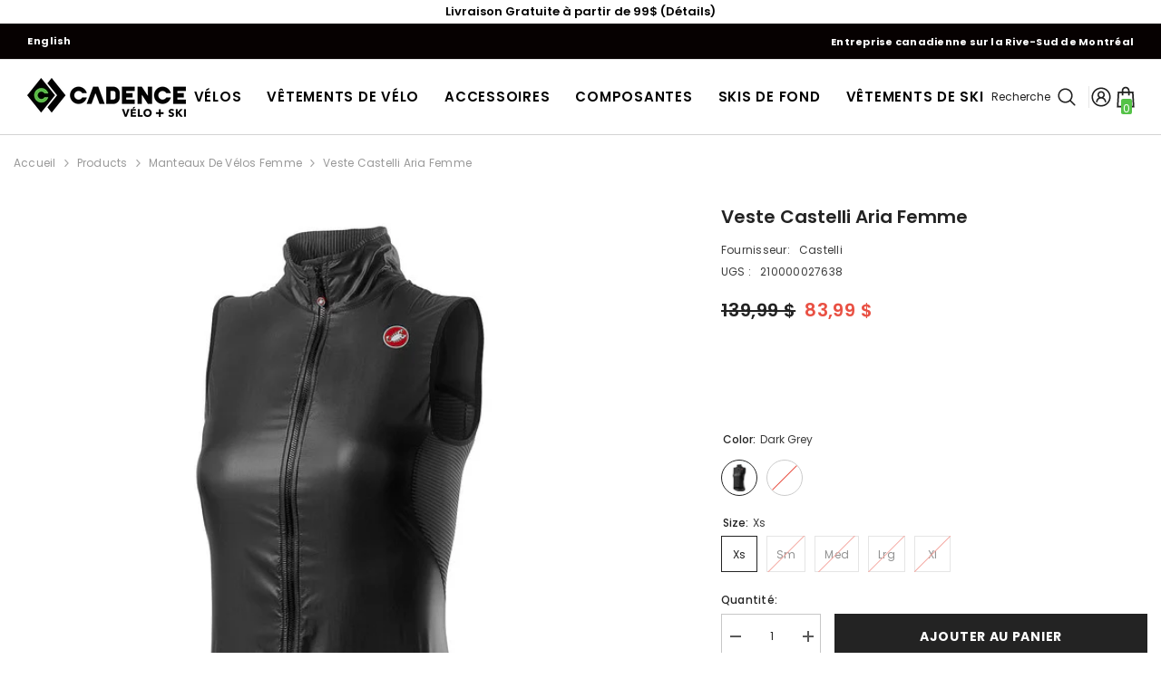

--- FILE ---
content_type: text/html; charset=utf-8
request_url: https://velocadence.ca/collections/vetements-de-velo-manteaux-hommes/products/veste-castelli-aria-femme
body_size: 60079
content:
<!doctype html><html class="no-js" lang="fr">
    <head>
        <meta charset="utf-8">
        <meta http-equiv="X-UA-Compatible" content="IE=edge">
        <meta name="viewport" content="width=device-width,initial-scale=1">
        <meta name="theme-color" content="">
        <link rel="canonical" href="https://velocadence.ca/products/veste-castelli-aria-femme" canonical-shop-url="https://velocadence.ca/"><link rel="shortcut icon" href="//velocadence.ca/cdn/shop/files/FAVICON_32x32.png?v=1613537608" type="image/png"><link rel="preconnect" href="https://cdn.shopify.com" crossorigin>
        <title>Veste Castelli Aria Femme  &ndash; Vélo Cadence</title>

<meta property="og:site_name" content="Vélo Cadence">
<meta property="og:url" content="https://velocadence.ca/products/veste-castelli-aria-femme">
<meta property="og:title" content="Veste Castelli Aria Femme">
<meta property="og:type" content="product">
<meta property="og:description" content="Velos Cadence est un magasin de vélos situé à St-Basile-le-Grand sur la rive-sud de Montréal. Spécialisé en vélos électriques, vélos de montagne et vélos de route. Nos conseillers sont là pour vous aider.
"><meta property="og:image" content="http://velocadence.ca/cdn/shop/products/nkz6gichj595jkzcdsou.jpg?v=1621628046">
  <meta property="og:image:secure_url" content="https://velocadence.ca/cdn/shop/products/nkz6gichj595jkzcdsou.jpg?v=1621628046">
  <meta property="og:image:width" content="651">
  <meta property="og:image:height" content="651"><meta property="og:price:amount" content="83,99">
  <meta property="og:price:currency" content="CAD"><meta name="twitter:card" content="summary_large_image">
<meta name="twitter:title" content="Veste Castelli Aria Femme">
<meta name="twitter:description" content="Velos Cadence est un magasin de vélos situé à St-Basile-le-Grand sur la rive-sud de Montréal. Spécialisé en vélos électriques, vélos de montagne et vélos de route. Nos conseillers sont là pour vous aider.
">

        <script>window.performance && window.performance.mark && window.performance.mark('shopify.content_for_header.start');</script><meta name="google-site-verification" content="OGfBRn_KotY2C-VYHHosOpNHjjLNylrFl0tIL39V0DE">
<meta name="google-site-verification" content="4USAHaDbSb04k7EKOrrHEMU3PSFtpBxh5w3vSbbNfeM">
<meta name="facebook-domain-verification" content="0vu40xcb39j51rer1gllaqsqig02kk">
<meta name="facebook-domain-verification" content="s1w4j6jvb0sa6v7k21o3rwuaxpzxav">
<meta name="facebook-domain-verification" content="ost52lmel6s0y4fy9m3egkqyqtbonq">
<meta id="shopify-digital-wallet" name="shopify-digital-wallet" content="/4969857/digital_wallets/dialog">
<meta name="shopify-checkout-api-token" content="b8580cc188ebf84fb651518b0ed35b9d">
<meta id="in-context-paypal-metadata" data-shop-id="4969857" data-venmo-supported="false" data-environment="production" data-locale="fr_FR" data-paypal-v4="true" data-currency="CAD">
<link rel="alternate" type="application/json+oembed" href="https://velocadence.ca/products/veste-castelli-aria-femme.oembed">
<script async="async" src="/checkouts/internal/preloads.js?locale=fr-CA"></script>
<link rel="preconnect" href="https://shop.app" crossorigin="anonymous">
<script async="async" src="https://shop.app/checkouts/internal/preloads.js?locale=fr-CA&shop_id=4969857" crossorigin="anonymous"></script>
<script id="shopify-features" type="application/json">{"accessToken":"b8580cc188ebf84fb651518b0ed35b9d","betas":["rich-media-storefront-analytics"],"domain":"velocadence.ca","predictiveSearch":true,"shopId":4969857,"locale":"fr"}</script>
<script>var Shopify = Shopify || {};
Shopify.shop = "velocadence-ca.myshopify.com";
Shopify.locale = "fr";
Shopify.currency = {"active":"CAD","rate":"1.0"};
Shopify.country = "CA";
Shopify.theme = {"name":"Automne\/Hiver2025_1.0","id":156432859378,"schema_name":"Ella","schema_version":"6.7.2","theme_store_id":null,"role":"main"};
Shopify.theme.handle = "null";
Shopify.theme.style = {"id":null,"handle":null};
Shopify.cdnHost = "velocadence.ca/cdn";
Shopify.routes = Shopify.routes || {};
Shopify.routes.root = "/";</script>
<script type="module">!function(o){(o.Shopify=o.Shopify||{}).modules=!0}(window);</script>
<script>!function(o){function n(){var o=[];function n(){o.push(Array.prototype.slice.apply(arguments))}return n.q=o,n}var t=o.Shopify=o.Shopify||{};t.loadFeatures=n(),t.autoloadFeatures=n()}(window);</script>
<script>
  window.ShopifyPay = window.ShopifyPay || {};
  window.ShopifyPay.apiHost = "shop.app\/pay";
  window.ShopifyPay.redirectState = null;
</script>
<script id="shop-js-analytics" type="application/json">{"pageType":"product"}</script>
<script defer="defer" async type="module" src="//velocadence.ca/cdn/shopifycloud/shop-js/modules/v2/client.init-shop-cart-sync_INwxTpsh.fr.esm.js"></script>
<script defer="defer" async type="module" src="//velocadence.ca/cdn/shopifycloud/shop-js/modules/v2/chunk.common_YNAa1F1g.esm.js"></script>
<script type="module">
  await import("//velocadence.ca/cdn/shopifycloud/shop-js/modules/v2/client.init-shop-cart-sync_INwxTpsh.fr.esm.js");
await import("//velocadence.ca/cdn/shopifycloud/shop-js/modules/v2/chunk.common_YNAa1F1g.esm.js");

  window.Shopify.SignInWithShop?.initShopCartSync?.({"fedCMEnabled":true,"windoidEnabled":true});

</script>
<script defer="defer" async type="module" src="//velocadence.ca/cdn/shopifycloud/shop-js/modules/v2/client.payment-terms_BUSo56Mg.fr.esm.js"></script>
<script defer="defer" async type="module" src="//velocadence.ca/cdn/shopifycloud/shop-js/modules/v2/chunk.common_YNAa1F1g.esm.js"></script>
<script defer="defer" async type="module" src="//velocadence.ca/cdn/shopifycloud/shop-js/modules/v2/chunk.modal_DXhkN-5p.esm.js"></script>
<script type="module">
  await import("//velocadence.ca/cdn/shopifycloud/shop-js/modules/v2/client.payment-terms_BUSo56Mg.fr.esm.js");
await import("//velocadence.ca/cdn/shopifycloud/shop-js/modules/v2/chunk.common_YNAa1F1g.esm.js");
await import("//velocadence.ca/cdn/shopifycloud/shop-js/modules/v2/chunk.modal_DXhkN-5p.esm.js");

  
</script>
<script>
  window.Shopify = window.Shopify || {};
  if (!window.Shopify.featureAssets) window.Shopify.featureAssets = {};
  window.Shopify.featureAssets['shop-js'] = {"shop-cart-sync":["modules/v2/client.shop-cart-sync_BVs4vSl-.fr.esm.js","modules/v2/chunk.common_YNAa1F1g.esm.js"],"init-fed-cm":["modules/v2/client.init-fed-cm_CEmYoMXU.fr.esm.js","modules/v2/chunk.common_YNAa1F1g.esm.js"],"shop-button":["modules/v2/client.shop-button_BhVpOdEY.fr.esm.js","modules/v2/chunk.common_YNAa1F1g.esm.js"],"init-windoid":["modules/v2/client.init-windoid_DVncJssP.fr.esm.js","modules/v2/chunk.common_YNAa1F1g.esm.js"],"shop-cash-offers":["modules/v2/client.shop-cash-offers_CD5ChB-w.fr.esm.js","modules/v2/chunk.common_YNAa1F1g.esm.js","modules/v2/chunk.modal_DXhkN-5p.esm.js"],"shop-toast-manager":["modules/v2/client.shop-toast-manager_CMZA41xP.fr.esm.js","modules/v2/chunk.common_YNAa1F1g.esm.js"],"init-shop-email-lookup-coordinator":["modules/v2/client.init-shop-email-lookup-coordinator_Dxg3Qq63.fr.esm.js","modules/v2/chunk.common_YNAa1F1g.esm.js"],"pay-button":["modules/v2/client.pay-button_CApwTr-J.fr.esm.js","modules/v2/chunk.common_YNAa1F1g.esm.js"],"avatar":["modules/v2/client.avatar_BTnouDA3.fr.esm.js"],"init-shop-cart-sync":["modules/v2/client.init-shop-cart-sync_INwxTpsh.fr.esm.js","modules/v2/chunk.common_YNAa1F1g.esm.js"],"shop-login-button":["modules/v2/client.shop-login-button_Ctct7BR2.fr.esm.js","modules/v2/chunk.common_YNAa1F1g.esm.js","modules/v2/chunk.modal_DXhkN-5p.esm.js"],"init-customer-accounts-sign-up":["modules/v2/client.init-customer-accounts-sign-up_DTysEz83.fr.esm.js","modules/v2/client.shop-login-button_Ctct7BR2.fr.esm.js","modules/v2/chunk.common_YNAa1F1g.esm.js","modules/v2/chunk.modal_DXhkN-5p.esm.js"],"init-shop-for-new-customer-accounts":["modules/v2/client.init-shop-for-new-customer-accounts_wbmNjFX3.fr.esm.js","modules/v2/client.shop-login-button_Ctct7BR2.fr.esm.js","modules/v2/chunk.common_YNAa1F1g.esm.js","modules/v2/chunk.modal_DXhkN-5p.esm.js"],"init-customer-accounts":["modules/v2/client.init-customer-accounts_DqpN27KS.fr.esm.js","modules/v2/client.shop-login-button_Ctct7BR2.fr.esm.js","modules/v2/chunk.common_YNAa1F1g.esm.js","modules/v2/chunk.modal_DXhkN-5p.esm.js"],"shop-follow-button":["modules/v2/client.shop-follow-button_CBz8VXaE.fr.esm.js","modules/v2/chunk.common_YNAa1F1g.esm.js","modules/v2/chunk.modal_DXhkN-5p.esm.js"],"lead-capture":["modules/v2/client.lead-capture_Bo6pQGej.fr.esm.js","modules/v2/chunk.common_YNAa1F1g.esm.js","modules/v2/chunk.modal_DXhkN-5p.esm.js"],"checkout-modal":["modules/v2/client.checkout-modal_B_8gz53b.fr.esm.js","modules/v2/chunk.common_YNAa1F1g.esm.js","modules/v2/chunk.modal_DXhkN-5p.esm.js"],"shop-login":["modules/v2/client.shop-login_CTIGRVE1.fr.esm.js","modules/v2/chunk.common_YNAa1F1g.esm.js","modules/v2/chunk.modal_DXhkN-5p.esm.js"],"payment-terms":["modules/v2/client.payment-terms_BUSo56Mg.fr.esm.js","modules/v2/chunk.common_YNAa1F1g.esm.js","modules/v2/chunk.modal_DXhkN-5p.esm.js"]};
</script>
<script>(function() {
  var isLoaded = false;
  function asyncLoad() {
    if (isLoaded) return;
    isLoaded = true;
    var urls = ["https:\/\/d23dclunsivw3h.cloudfront.net\/redirect-app.js?shop=velocadence-ca.myshopify.com","https:\/\/static.klaviyo.com\/onsite\/js\/Xu9UPu\/klaviyo.js?company_id=Xu9UPu\u0026shop=velocadence-ca.myshopify.com"];
    for (var i = 0; i < urls.length; i++) {
      var s = document.createElement('script');
      s.type = 'text/javascript';
      s.async = true;
      s.src = urls[i];
      var x = document.getElementsByTagName('script')[0];
      x.parentNode.insertBefore(s, x);
    }
  };
  if(window.attachEvent) {
    window.attachEvent('onload', asyncLoad);
  } else {
    window.addEventListener('load', asyncLoad, false);
  }
})();</script>
<script id="__st">var __st={"a":4969857,"offset":-18000,"reqid":"267ef07b-7a65-4f9e-bc77-6f35ecdcd953-1768984669","pageurl":"velocadence.ca\/collections\/vetements-de-velo-manteaux-hommes\/products\/veste-castelli-aria-femme","u":"6381ac786e00","p":"product","rtyp":"product","rid":6595791716544};</script>
<script>window.ShopifyPaypalV4VisibilityTracking = true;</script>
<script id="captcha-bootstrap">!function(){'use strict';const t='contact',e='account',n='new_comment',o=[[t,t],['blogs',n],['comments',n],[t,'customer']],c=[[e,'customer_login'],[e,'guest_login'],[e,'recover_customer_password'],[e,'create_customer']],r=t=>t.map((([t,e])=>`form[action*='/${t}']:not([data-nocaptcha='true']) input[name='form_type'][value='${e}']`)).join(','),a=t=>()=>t?[...document.querySelectorAll(t)].map((t=>t.form)):[];function s(){const t=[...o],e=r(t);return a(e)}const i='password',u='form_key',d=['recaptcha-v3-token','g-recaptcha-response','h-captcha-response',i],f=()=>{try{return window.sessionStorage}catch{return}},m='__shopify_v',_=t=>t.elements[u];function p(t,e,n=!1){try{const o=window.sessionStorage,c=JSON.parse(o.getItem(e)),{data:r}=function(t){const{data:e,action:n}=t;return t[m]||n?{data:e,action:n}:{data:t,action:n}}(c);for(const[e,n]of Object.entries(r))t.elements[e]&&(t.elements[e].value=n);n&&o.removeItem(e)}catch(o){console.error('form repopulation failed',{error:o})}}const l='form_type',E='cptcha';function T(t){t.dataset[E]=!0}const w=window,h=w.document,L='Shopify',v='ce_forms',y='captcha';let A=!1;((t,e)=>{const n=(g='f06e6c50-85a8-45c8-87d0-21a2b65856fe',I='https://cdn.shopify.com/shopifycloud/storefront-forms-hcaptcha/ce_storefront_forms_captcha_hcaptcha.v1.5.2.iife.js',D={infoText:'Protégé par hCaptcha',privacyText:'Confidentialité',termsText:'Conditions'},(t,e,n)=>{const o=w[L][v],c=o.bindForm;if(c)return c(t,g,e,D).then(n);var r;o.q.push([[t,g,e,D],n]),r=I,A||(h.body.append(Object.assign(h.createElement('script'),{id:'captcha-provider',async:!0,src:r})),A=!0)});var g,I,D;w[L]=w[L]||{},w[L][v]=w[L][v]||{},w[L][v].q=[],w[L][y]=w[L][y]||{},w[L][y].protect=function(t,e){n(t,void 0,e),T(t)},Object.freeze(w[L][y]),function(t,e,n,w,h,L){const[v,y,A,g]=function(t,e,n){const i=e?o:[],u=t?c:[],d=[...i,...u],f=r(d),m=r(i),_=r(d.filter((([t,e])=>n.includes(e))));return[a(f),a(m),a(_),s()]}(w,h,L),I=t=>{const e=t.target;return e instanceof HTMLFormElement?e:e&&e.form},D=t=>v().includes(t);t.addEventListener('submit',(t=>{const e=I(t);if(!e)return;const n=D(e)&&!e.dataset.hcaptchaBound&&!e.dataset.recaptchaBound,o=_(e),c=g().includes(e)&&(!o||!o.value);(n||c)&&t.preventDefault(),c&&!n&&(function(t){try{if(!f())return;!function(t){const e=f();if(!e)return;const n=_(t);if(!n)return;const o=n.value;o&&e.removeItem(o)}(t);const e=Array.from(Array(32),(()=>Math.random().toString(36)[2])).join('');!function(t,e){_(t)||t.append(Object.assign(document.createElement('input'),{type:'hidden',name:u})),t.elements[u].value=e}(t,e),function(t,e){const n=f();if(!n)return;const o=[...t.querySelectorAll(`input[type='${i}']`)].map((({name:t})=>t)),c=[...d,...o],r={};for(const[a,s]of new FormData(t).entries())c.includes(a)||(r[a]=s);n.setItem(e,JSON.stringify({[m]:1,action:t.action,data:r}))}(t,e)}catch(e){console.error('failed to persist form',e)}}(e),e.submit())}));const S=(t,e)=>{t&&!t.dataset[E]&&(n(t,e.some((e=>e===t))),T(t))};for(const o of['focusin','change'])t.addEventListener(o,(t=>{const e=I(t);D(e)&&S(e,y())}));const B=e.get('form_key'),M=e.get(l),P=B&&M;t.addEventListener('DOMContentLoaded',(()=>{const t=y();if(P)for(const e of t)e.elements[l].value===M&&p(e,B);[...new Set([...A(),...v().filter((t=>'true'===t.dataset.shopifyCaptcha))])].forEach((e=>S(e,t)))}))}(h,new URLSearchParams(w.location.search),n,t,e,['guest_login'])})(!0,!0)}();</script>
<script integrity="sha256-4kQ18oKyAcykRKYeNunJcIwy7WH5gtpwJnB7kiuLZ1E=" data-source-attribution="shopify.loadfeatures" defer="defer" src="//velocadence.ca/cdn/shopifycloud/storefront/assets/storefront/load_feature-a0a9edcb.js" crossorigin="anonymous"></script>
<script crossorigin="anonymous" defer="defer" src="//velocadence.ca/cdn/shopifycloud/storefront/assets/shopify_pay/storefront-65b4c6d7.js?v=20250812"></script>
<script data-source-attribution="shopify.dynamic_checkout.dynamic.init">var Shopify=Shopify||{};Shopify.PaymentButton=Shopify.PaymentButton||{isStorefrontPortableWallets:!0,init:function(){window.Shopify.PaymentButton.init=function(){};var t=document.createElement("script");t.src="https://velocadence.ca/cdn/shopifycloud/portable-wallets/latest/portable-wallets.fr.js",t.type="module",document.head.appendChild(t)}};
</script>
<script data-source-attribution="shopify.dynamic_checkout.buyer_consent">
  function portableWalletsHideBuyerConsent(e){var t=document.getElementById("shopify-buyer-consent"),n=document.getElementById("shopify-subscription-policy-button");t&&n&&(t.classList.add("hidden"),t.setAttribute("aria-hidden","true"),n.removeEventListener("click",e))}function portableWalletsShowBuyerConsent(e){var t=document.getElementById("shopify-buyer-consent"),n=document.getElementById("shopify-subscription-policy-button");t&&n&&(t.classList.remove("hidden"),t.removeAttribute("aria-hidden"),n.addEventListener("click",e))}window.Shopify?.PaymentButton&&(window.Shopify.PaymentButton.hideBuyerConsent=portableWalletsHideBuyerConsent,window.Shopify.PaymentButton.showBuyerConsent=portableWalletsShowBuyerConsent);
</script>
<script data-source-attribution="shopify.dynamic_checkout.cart.bootstrap">document.addEventListener("DOMContentLoaded",(function(){function t(){return document.querySelector("shopify-accelerated-checkout-cart, shopify-accelerated-checkout")}if(t())Shopify.PaymentButton.init();else{new MutationObserver((function(e,n){t()&&(Shopify.PaymentButton.init(),n.disconnect())})).observe(document.body,{childList:!0,subtree:!0})}}));
</script>
<link id="shopify-accelerated-checkout-styles" rel="stylesheet" media="screen" href="https://velocadence.ca/cdn/shopifycloud/portable-wallets/latest/accelerated-checkout-backwards-compat.css" crossorigin="anonymous">
<style id="shopify-accelerated-checkout-cart">
        #shopify-buyer-consent {
  margin-top: 1em;
  display: inline-block;
  width: 100%;
}

#shopify-buyer-consent.hidden {
  display: none;
}

#shopify-subscription-policy-button {
  background: none;
  border: none;
  padding: 0;
  text-decoration: underline;
  font-size: inherit;
  cursor: pointer;
}

#shopify-subscription-policy-button::before {
  box-shadow: none;
}

      </style>
<script id="sections-script" data-sections="header-mobile,header-navigation-compact" defer="defer" src="//velocadence.ca/cdn/shop/t/84/compiled_assets/scripts.js?v=27795"></script>
<script>window.performance && window.performance.mark && window.performance.mark('shopify.content_for_header.end');</script>
        <style>@import url('https://fonts.googleapis.com/css?family=Poppins:300,300i,400,400i,500,500i,600,600i,700,700i,800,800i&display=swap');
                

:root {
        --font-family-1: Poppins;
        --font-family-2: Poppins;

        /* Settings Body */--font-body-family: Poppins;--font-body-size: 12px;--font-body-weight: 400;--body-line-height: 22px;--body-letter-spacing: .02em;

        /* Settings Heading */--font-heading-family: Poppins;--font-heading-size: 16px;--font-heading-weight: 700;--font-heading-style: normal;--heading-line-height: 24px;--heading-letter-spacing: .05em;--heading-text-transform: uppercase;--heading-border-height: 2px;

        /* Menu Lv1 */--font-menu-lv1-family: Poppins;--font-menu-lv1-size: 15px;--font-menu-lv1-weight: 500;--menu-lv1-line-height: 22px;--menu-lv1-letter-spacing: .05em;--menu-lv1-text-transform: uppercase;

        /* Menu Lv2 */--font-menu-lv2-family: Poppins;--font-menu-lv2-size: 12px;--font-menu-lv2-weight: 400;--menu-lv2-line-height: 22px;--menu-lv2-letter-spacing: .02em;--menu-lv2-text-transform: capitalize;

        /* Menu Lv3 */--font-menu-lv3-family: Poppins;--font-menu-lv3-size: 12px;--font-menu-lv3-weight: 400;--menu-lv3-line-height: 22px;--menu-lv3-letter-spacing: .02em;--menu-lv3-text-transform: capitalize;

        /* Mega Menu Lv2 */--font-mega-menu-lv2-family: Poppins;--font-mega-menu-lv2-size: 12px;--font-mega-menu-lv2-weight: 600;--font-mega-menu-lv2-style: normal;--mega-menu-lv2-line-height: 22px;--mega-menu-lv2-letter-spacing: .02em;--mega-menu-lv2-text-transform: uppercase;

        /* Mega Menu Lv3 */--font-mega-menu-lv3-family: Poppins;--font-mega-menu-lv3-size: 12px;--font-mega-menu-lv3-weight: 400;--mega-menu-lv3-line-height: 22px;--mega-menu-lv3-letter-spacing: .02em;--mega-menu-lv3-text-transform: capitalize;

        /* Product Card Title */--product-title-font: Poppins;--product-title-font-size : 12px;--product-title-font-weight : 400;--product-title-line-height: 22px;--product-title-letter-spacing: .02em;--product-title-line-text : 2;--product-title-text-transform : capitalize;--product-title-margin-bottom: 10px;

        /* Product Card Vendor */--product-vendor-font: Poppins;--product-vendor-font-size : 12px;--product-vendor-font-weight : 500;--product-vendor-font-style : normal;--product-vendor-line-height: 22px;--product-vendor-letter-spacing: .02em;--product-vendor-text-transform : capitalize;--product-vendor-margin-bottom: 10px;--product-vendor-margin-top: 10px;

        /* Product Card Price */--product-price-font: Poppins;--product-price-font-size : 14px;--product-price-font-weight : 600;--product-price-line-height: 22px;--product-price-letter-spacing: .02em;--product-price-margin-top: 0px;--product-price-margin-bottom: 13px;

        /* Product Card Badge */--badge-font: Poppins;--badge-font-size : 12px;--badge-font-weight : 400;--badge-text-transform : capitalize;--badge-letter-spacing: .02em;--badge-line-height: 20px;--badge-border-radius: 0px;--badge-padding-top: 0px;--badge-padding-bottom: 0px;--badge-padding-left-right: 8px;--badge-postion-top: 0px;--badge-postion-left-right: 0px;

        /* Product Quickview */
        --product-quickview-font-size : 12px; --product-quickview-line-height: 23px; --product-quickview-border-radius: 1px; --product-quickview-padding-top: 0px; --product-quickview-padding-bottom: 0px; --product-quickview-padding-left-right: 7px; --product-quickview-sold-out-product: #e95144;--product-quickview-box-shadow: none;/* Blog Card Tile */--blog-title-font: Poppins;--blog-title-font-size : 20px; --blog-title-font-weight : 700; --blog-title-line-height: 29px; --blog-title-letter-spacing: .09em; --blog-title-text-transform : uppercase;

        /* Blog Card Info (Date, Author) */--blog-info-font: Poppins;--blog-info-font-size : 14px; --blog-info-font-weight : 400; --blog-info-line-height: 20px; --blog-info-letter-spacing: .02em; --blog-info-text-transform : uppercase;

        /* Button 1 */--btn-1-font-family: Poppins;--btn-1-font-size: 14px; --btn-1-font-weight: 700; --btn-1-text-transform: uppercase; --btn-1-line-height: 22px; --btn-1-letter-spacing: .05em; --btn-1-text-align: center; --btn-1-border-radius: 0px; --btn-1-border-width: 1px; --btn-1-border-style: solid; --btn-1-padding-top: 10px; --btn-1-padding-bottom: 10px; --btn-1-horizontal-length: 0px; --btn-1-vertical-length: 0px; --btn-1-blur-radius: 0px; --btn-1-spread: 0px;
        
--btn-1-all-bg-opacity-hover: rgba(0, 0, 0, 0.5);--btn-1-inset: ;/* Button 2 */--btn-2-font-family: Poppins;--btn-2-font-size: 14px; --btn-2-font-weight: 700; --btn-2-text-transform: uppercase; --btn-2-line-height: 22px; --btn-2-letter-spacing: .05em; --btn-2-text-align: center; --btn-2-border-radius: 0px; --btn-2-border-width: 1px; --btn-2-border-style: solid; --btn-2-padding-top: 13px; --btn-2-padding-bottom: 13px; --btn-2-horizontal-length: 0px; --btn-2-vertical-length: 0px; --btn-2-blur-radius: 0px; --btn-2-spread: 0px;
        
--btn-2-all-bg-opacity-hover: rgba(0, 0, 0, 0.5);--btn-2-inset: ;/* Button 3 */--btn-3-font-family: Poppins;--btn-3-font-size: 14px; --btn-3-font-weight: 700; --btn-3-text-transform: uppercase; --btn-3-line-height: 22px; --btn-3-letter-spacing: .05em; --btn-3-text-align: center; --btn-3-border-radius: 0px; --btn-3-border-width: 1px; --btn-3-border-style: solid; --btn-3-padding-top: 10px; --btn-3-padding-bottom: 10px; --btn-3-horizontal-length: 0px; --btn-3-vertical-length: 0px; --btn-3-blur-radius: 0px; --btn-3-spread: 0px;
        
--btn-3-all-bg-opacity: rgba(0, 0, 0, 0.1);--btn-3-all-bg-opacity-hover: rgba(0, 0, 0, 0.1);--btn-3-inset: ;/* Footer Heading */--footer-heading-font-family: Poppins;--footer-heading-font-size : 15px; --footer-heading-font-weight : 600; --footer-heading-line-height : 22px; --footer-heading-letter-spacing : .05em; --footer-heading-text-transform : uppercase;

        /* Footer Link */--footer-link-font-family: Poppins;--footer-link-font-size : 12px; --footer-link-font-weight : ; --footer-link-line-height : 28px; --footer-link-letter-spacing : .02em; --footer-link-text-transform : capitalize;

        /* Page Title */--font-page-title-family: Poppins;--font-page-title-size: 25px; --font-page-title-weight: 800; --font-page-title-style: normal; --page-title-line-height: 20px; --page-title-letter-spacing: .05em; --page-title-text-transform: none;

        /* Font Product Tab Title */
        --font-tab-type-1: Poppins; --font-tab-type-2: Poppins;

        /* Text Size */
        --text-size-font-size : 10px; --text-size-font-weight : 400; --text-size-line-height : 22px; --text-size-letter-spacing : 0; --text-size-text-transform : uppercase; --text-size-color : #787878;

        /* Font Weight */
        --font-weight-normal: 400; --font-weight-medium: 500; --font-weight-semibold: 600; --font-weight-bold: 700; --font-weight-bolder: 800; --font-weight-black: 900;

        /* Radio Button */
        --form-label-checkbox-before-bg: #fff; --form-label-checkbox-before-border: #cecece; --form-label-checkbox-before-bg-checked: #000;

        /* Conatiner */
        --body-custom-width-container: 1600px;

        /* Layout Boxed */
        --color-background-layout-boxed: #f8f8f8;/* Arrow */
        --position-horizontal-slick-arrow: 0;

        /* General Color*/
        --color-text: #232323; --color-text2: #969696; --color-global: #232323; --color-white: #FFFFFF; --color-grey: #868686; --color-black: #202020; --color-base-text-rgb: 35, 35, 35; --color-base-text2-rgb: 150, 150, 150; --color-background: #ffffff; --color-background-rgb: 255, 255, 255; --color-background-overylay: rgba(255, 255, 255, 0.9); --color-base-accent-text: ; --color-base-accent-1: ; --color-base-accent-2: ; --color-link: #232323; --color-link-hover: #232323; --color-error: #D93333; --color-error-bg: #FCEEEE; --color-success: #5A5A5A; --color-success-bg: #DFF0D8; --color-info: #202020; --color-info-bg: #FFF2DD; --color-link-underline: rgba(35, 35, 35, 0.5); --color-breadcrumb: #999999; --colors-breadcrumb-hover: #232323;--colors-breadcrumb-active: #999999; --border-global: #e6e6e6; --bg-global: #fafafa; --bg-planceholder: #fafafa; --color-warning: #fff; --bg-warning: #e0b252; --color-background-10 : #e9e9e9; --color-background-20 : #d3d3d3; --color-background-30 : #bdbdbd; --color-background-50 : #919191; --color-background-global : #919191;

        /* Arrow Color */
        --arrow-color: #323232; --arrow-background-color: #fff; --arrow-border-color: #ccc;--arrow-color-hover: #323232;--arrow-background-color-hover: #f8f8f8;--arrow-border-color-hover: #f8f8f8;--arrow-width: 35px;--arrow-height: 35px;--arrow-size: px;--arrow-size-icon: 17px;--arrow-border-radius: 50%;--arrow-border-width: 1px;--arrow-width-half: -17px;

        /* Pagination Color */
        --pagination-item-color: #3c3c3c; --pagination-item-color-active: #3c3c3c; --pagination-item-bg-color: #fff;--pagination-item-bg-color-active: #fff;--pagination-item-border-color: #fff;--pagination-item-border-color-active: #ffffff;--pagination-arrow-color: #3c3c3c;--pagination-arrow-color-active: #3c3c3c;--pagination-arrow-bg-color: #fff;--pagination-arrow-bg-color-active: #fff;--pagination-arrow-border-color: #fff;--pagination-arrow-border-color-active: #fff;

        /* Dots Color */
        --dots-color: transparent;--dots-border-color: #323232;--dots-color-active: #323232;--dots-border-color-active: #323232;--dots-style2-background-opacity: #00000050;--dots-width: 12px;--dots-height: 12px;

        /* Button Color */
        --btn-1-color: #FFFFFF;--btn-1-bg: #232323;--btn-1-border: #232323;--btn-1-color-hover: #232323;--btn-1-bg-hover: #ffffff;--btn-1-border-hover: #232323;
        --btn-2-color: #232323;--btn-2-bg: #FFFFFF;--btn-2-border: #727272;--btn-2-color-hover: #FFFFFF;--btn-2-bg-hover: #232323;--btn-2-border-hover: #232323;
        --btn-3-color: #FFFFFF;--btn-3-bg: #e9514b;--btn-3-border: #e9514b;--btn-3-color-hover: #ffffff;--btn-3-bg-hover: #e9514b;--btn-3-border-hover: #e9514b;
        --anchor-transition: all ease .3s;--bg-white: #ffffff;--bg-black: #000000;--bg-grey: #808080;--icon: var(--color-text);--text-cart: #3c3c3c;--duration-short: 100ms;--duration-default: 350ms;--duration-long: 500ms;--form-input-bg: #ffffff;--form-input-border: #c7c7c7;--form-input-color: #232323;--form-input-placeholder: #868686;--form-label: #232323;

        --new-badge-color: #232323;--new-badge-bg: #FFFFFF;--sale-badge-color: #ffffff;--sale-badge-bg: #e95144;--sold-out-badge-color: #ffffff;--sold-out-badge-bg: #c1c1c1;--custom-badge-color: #ffffff;--custom-badge-bg: #ffbb49;--bundle-badge-color: #ffffff;--bundle-badge-bg: #232323;
        
        --product-title-color : #232323;--product-title-color-hover : #232323;--product-vendor-color : #969696;--product-price-color : #232323;--product-sale-price-color : #e95144;--product-compare-price-color : #969696;--product-countdown-color : #c12e48;--product-countdown-bg-color : #ffffff;

        --product-swatch-border : #cbcbcb;--product-swatch-border-active : #232323;--product-swatch-width : 40px;--product-swatch-height : 40px;--product-swatch-border-radius : 0px;--product-swatch-color-width : 40px;--product-swatch-color-height : 40px;--product-swatch-color-border-radius : 20px;

        --product-wishlist-color : #000000;--product-wishlist-bg : #ffffff;--product-wishlist-border : transparent;--product-wishlist-color-added : #ffffff;--product-wishlist-bg-added : #000000;--product-wishlist-border-added : transparent;--product-compare-color : #000000;--product-compare-bg : #FFFFFF;--product-compare-color-added : #D12442; --product-compare-bg-added : #FFFFFF; --product-hot-stock-text-color : #d62828; --product-quick-view-color : #000000; --product-cart-image-fit : contain; --product-title-variant-font-size: 16px;--product-quick-view-bg : #FFFFFF;--product-quick-view-bg-above-button: rgba(255, 255, 255, 0.7);--product-quick-view-color-hover : #FFFFFF;--product-quick-view-bg-hover : #000000;--product-action-color : #232323;--product-action-bg : #ffffff;--product-action-border : #000000;--product-action-color-hover : #FFFFFF;--product-action-bg-hover : #232323;--product-action-border-hover : #232323;

        /* Multilevel Category Filter */
        --color-label-multiLevel-categories: #232323;--bg-label-multiLevel-categories: #fff;--color-button-multiLevel-categories: #fff;--bg-button-multiLevel-categories: #ff8b21;--border-button-multiLevel-categories: transparent;--hover-color-button-multiLevel-categories: #fff;--hover-bg-button-multiLevel-categories: #ff8b21;--cart-item-bg : #ffffff;--cart-item-border : #e8e8e8;--cart-item-border-width : 1px;--cart-item-border-style : solid;--w-product-swatch-custom: 30px;--h-product-swatch-custom: 30px;--w-product-swatch-custom-mb: 20px;--h-product-swatch-custom-mb: 20px;--font-size-product-swatch-more: 12px;--swatch-border : #cbcbcb;--swatch-border-active : #232323;

        --variant-size: #232323;--variant-size-border: #e7e7e7;--variant-size-bg: #ffffff;--variant-size-hover: #ffffff;--variant-size-border-hover: #232323;--variant-size-bg-hover: #232323;--variant-bg : #ffffff; --variant-color : #232323; --variant-bg-active : #ffffff; --variant-color-active : #232323;

        --fontsize-text-social: 12px;
        --page-content-distance: 64px;--sidebar-content-distance: 40px;--button-transition-ease: cubic-bezier(.25,.46,.45,.94);

        /* Loading Spinner Color */
        --spinner-top-color: #fc0; --spinner-right-color: #4dd4c6; --spinner-bottom-color: #f00; --spinner-left-color: #f6f6f6;

        /* Product Card Marquee */
        --product-marquee-background-color: ;--product-marquee-text-color: #FFFFFF;--product-marquee-text-size: 14px;--product-marquee-text-mobile-size: 14px;--product-marquee-text-weight: 400;--product-marquee-text-transform: none;--product-marquee-text-style: italic;--product-marquee-speed: ; --product-marquee-line-height: calc(var(--product-marquee-text-mobile-size) * 1.5);
    }
</style>
        <link href="//velocadence.ca/cdn/shop/t/84/assets/base.css?v=160291853480013092211763074792" rel="stylesheet" type="text/css" media="all" />
<link href="//velocadence.ca/cdn/shop/t/84/assets/animated.css?v=124579380764407670711763074790" rel="stylesheet" type="text/css" media="all" />
<link href="//velocadence.ca/cdn/shop/t/84/assets/component-card.css?v=30603824125096546601763074803" rel="stylesheet" type="text/css" media="all" />
<link href="//velocadence.ca/cdn/shop/t/84/assets/component-loading-overlay.css?v=23413779889692260311763074822" rel="stylesheet" type="text/css" media="all" />
<link href="//velocadence.ca/cdn/shop/t/84/assets/component-loading-banner.css?v=69856287195459887291763074822" rel="stylesheet" type="text/css" media="all" />
<link href="//velocadence.ca/cdn/shop/t/84/assets/component-quick-cart.css?v=26051518140860836451763074836" rel="stylesheet" type="text/css" media="all" />
<link rel="stylesheet" href="//velocadence.ca/cdn/shop/t/84/assets/vendor.css?v=51530415543490038341763074888" media="print" onload="this.media='all'">
<noscript><link href="//velocadence.ca/cdn/shop/t/84/assets/vendor.css?v=51530415543490038341763074888" rel="stylesheet" type="text/css" media="all" /></noscript>


	<link href="//velocadence.ca/cdn/shop/t/84/assets/component-card-02.css?v=27903617182839112001763074800" rel="stylesheet" type="text/css" media="all" />


<link href="//velocadence.ca/cdn/shop/t/84/assets/component-predictive-search.css?v=108862789226156590491763074830" rel="stylesheet" type="text/css" media="all" />
<link rel="stylesheet" href="//velocadence.ca/cdn/shop/t/84/assets/component-newsletter.css?v=111617043413587308161763074828" media="print" onload="this.media='all'">
<link rel="stylesheet" href="//velocadence.ca/cdn/shop/t/84/assets/component-slider.css?v=134420753549460766241763074842" media="print" onload="this.media='all'">
<link rel="stylesheet" href="//velocadence.ca/cdn/shop/t/84/assets/component-list-social.css?v=102044711114163579551763074821" media="print" onload="this.media='all'"><noscript><link href="//velocadence.ca/cdn/shop/t/84/assets/component-newsletter.css?v=111617043413587308161763074828" rel="stylesheet" type="text/css" media="all" /></noscript>
<noscript><link href="//velocadence.ca/cdn/shop/t/84/assets/component-slider.css?v=134420753549460766241763074842" rel="stylesheet" type="text/css" media="all" /></noscript>
<noscript><link href="//velocadence.ca/cdn/shop/t/84/assets/component-list-social.css?v=102044711114163579551763074821" rel="stylesheet" type="text/css" media="all" /></noscript>

<style type="text/css">
	.nav-title-mobile {display: none;}.list-menu--disclosure{display: none;position: absolute;min-width: 100%;width: 22rem;background-color: var(--bg-white);box-shadow: 0 1px 4px 0 rgb(0 0 0 / 15%);padding: 5px 0 5px 20px;opacity: 0;visibility: visible;pointer-events: none;transition: opacity var(--duration-default) ease, transform var(--duration-default) ease;}.list-menu--disclosure-2{margin-left: calc(100% - 15px);z-index: 2;top: -5px;}.list-menu--disclosure:focus {outline: none;}.list-menu--disclosure.localization-selector {max-height: 18rem;overflow: auto;width: 10rem;padding: 0.5rem;}.js menu-drawer > details > summary::before, .js menu-drawer > details[open]:not(.menu-opening) > summary::before {content: '';position: absolute;cursor: default;width: 100%;height: calc(100vh - 100%);height: calc(var(--viewport-height, 100vh) - (var(--header-bottom-position, 100%)));top: 100%;left: 0;background: var(--color-foreground-50);opacity: 0;visibility: hidden;z-index: 2;transition: opacity var(--duration-default) ease,visibility var(--duration-default) ease;}menu-drawer > details[open] > summary::before {visibility: visible;opacity: 1;}.menu-drawer {position: absolute;transform: translateX(-100%);visibility: hidden;z-index: 3;left: 0;top: 100%;width: 100%;max-width: calc(100vw - 4rem);padding: 0;border: 0.1rem solid var(--color-background-10);border-left: 0;border-bottom: 0;background-color: var(--bg-white);overflow-x: hidden;}.js .menu-drawer {height: calc(100vh - 100%);height: calc(var(--viewport-height, 100vh) - (var(--header-bottom-position, 100%)));}.js details[open] > .menu-drawer, .js details[open] > .menu-drawer__submenu {transition: transform var(--duration-default) ease, visibility var(--duration-default) ease;}.no-js details[open] > .menu-drawer, .js details[open].menu-opening > .menu-drawer, details[open].menu-opening > .menu-drawer__submenu {transform: translateX(0);visibility: visible;}@media screen and (min-width: 750px) {.menu-drawer {width: 40rem;}.no-js .menu-drawer {height: auto;}}.menu-drawer__inner-container {position: relative;height: 100%;}.menu-drawer__navigation-container {display: grid;grid-template-rows: 1fr auto;align-content: space-between;overflow-y: auto;height: 100%;}.menu-drawer__navigation {padding: 0 0 5.6rem 0;}.menu-drawer__inner-submenu {height: 100%;overflow-x: hidden;overflow-y: auto;}.no-js .menu-drawer__navigation {padding: 0;}.js .menu-drawer__menu li {width: 100%;border-bottom: 1px solid #e6e6e6;overflow: hidden;}.menu-drawer__menu-item{line-height: var(--body-line-height);letter-spacing: var(--body-letter-spacing);padding: 10px 20px 10px 15px;cursor: pointer;display: flex;align-items: center;justify-content: space-between;}.menu-drawer__menu-item .label{display: inline-block;vertical-align: middle;font-size: calc(var(--font-body-size) - 4px);font-weight: var(--font-weight-normal);letter-spacing: var(--body-letter-spacing);height: 20px;line-height: 20px;margin: 0 0 0 10px;padding: 0 5px;text-transform: uppercase;text-align: center;position: relative;}.menu-drawer__menu-item .label:before{content: "";position: absolute;border: 5px solid transparent;top: 50%;left: -9px;transform: translateY(-50%);}.menu-drawer__menu-item > .icon{width: 24px;height: 24px;margin: 0 10px 0 0;}.menu-drawer__menu-item > .symbol {position: absolute;right: 20px;top: 50%;transform: translateY(-50%);display: flex;align-items: center;justify-content: center;font-size: 0;pointer-events: none;}.menu-drawer__menu-item > .symbol .icon{width: 14px;height: 14px;opacity: .6;}.menu-mobile-icon .menu-drawer__menu-item{justify-content: flex-start;}.no-js .menu-drawer .menu-drawer__menu-item > .symbol {display: none;}.js .menu-drawer__submenu {position: absolute;top: 0;width: 100%;bottom: 0;left: 0;background-color: var(--bg-white);z-index: 1;transform: translateX(100%);visibility: hidden;}.js .menu-drawer__submenu .menu-drawer__submenu {overflow-y: auto;}.menu-drawer__close-button {display: block;width: 100%;padding: 10px 15px;background-color: transparent;border: none;background: #f6f8f9;position: relative;}.menu-drawer__close-button .symbol{position: absolute;top: auto;left: 20px;width: auto;height: 22px;z-index: 10;display: flex;align-items: center;justify-content: center;font-size: 0;pointer-events: none;}.menu-drawer__close-button .icon {display: inline-block;vertical-align: middle;width: 18px;height: 18px;transform: rotate(180deg);}.menu-drawer__close-button .text{max-width: calc(100% - 50px);white-space: nowrap;overflow: hidden;text-overflow: ellipsis;display: inline-block;vertical-align: top;width: 100%;margin: 0 auto;}.no-js .menu-drawer__close-button {display: none;}.menu-drawer__utility-links {padding: 2rem;}.menu-drawer__account {display: inline-flex;align-items: center;text-decoration: none;padding: 1.2rem;margin-left: -1.2rem;font-size: 1.4rem;}.menu-drawer__account .icon-account {height: 2rem;width: 2rem;margin-right: 1rem;}.menu-drawer .list-social {justify-content: flex-start;margin-left: -1.25rem;margin-top: 2rem;}.menu-drawer .list-social:empty {display: none;}.menu-drawer .list-social__link {padding: 1.3rem 1.25rem;}

	/* Style General */
	.d-block{display: block}.d-inline-block{display: inline-block}.d-flex{display: flex}.d-none {display: none}.d-grid{display: grid}.ver-alg-mid {vertical-align: middle}.ver-alg-top{vertical-align: top}
	.flex-jc-start{justify-content:flex-start}.flex-jc-end{justify-content:flex-end}.flex-jc-center{justify-content:center}.flex-jc-between{justify-content:space-between}.flex-jc-stretch{justify-content:stretch}.flex-align-start{align-items: flex-start}.flex-align-center{align-items: center}.flex-align-end{align-items: flex-end}.flex-align-stretch{align-items:stretch}.flex-wrap{flex-wrap: wrap}.flex-nowrap{flex-wrap: nowrap}.fd-row{flex-direction:row}.fd-row-reverse{flex-direction:row-reverse}.fd-column{flex-direction:column}.fd-column-reverse{flex-direction:column-reverse}.fg-0{flex-grow:0}.fs-0{flex-shrink:0}.gap-15{gap:15px}.gap-30{gap:30px}.gap-col-30{column-gap:30px}
	.p-relative{position:relative}.p-absolute{position:absolute}.p-static{position:static}.p-fixed{position:fixed;}
	.zi-1{z-index:1}.zi-2{z-index:2}.zi-3{z-index:3}.zi-5{z-index:5}.zi-6{z-index:6}.zi-7{z-index:7}.zi-9{z-index:9}.zi-10{z-index:10}.zi-99{z-index:99} .zi-100{z-index:100} .zi-101{z-index:101}
	.top-0{top:0}.top-100{top:100%}.top-auto{top:auto}.left-0{left:0}.left-auto{left:auto}.right-0{right:0}.right-auto{right:auto}.bottom-0{bottom:0}
	.middle-y{top:50%;transform:translateY(-50%)}.middle-x{left:50%;transform:translateX(-50%)}
	.opacity-0{opacity:0}.opacity-1{opacity:1}
	.o-hidden{overflow:hidden}.o-visible{overflow:visible}.o-unset{overflow:unset}.o-x-hidden{overflow-x:hidden}.o-y-auto{overflow-y:auto;}
	.pt-0{padding-top:0}.pt-2{padding-top:2px}.pt-5{padding-top:5px}.pt-10{padding-top:10px}.pt-10-imp{padding-top:10px !important}.pt-12{padding-top:12px}.pt-16{padding-top:16px}.pt-20{padding-top:20px}.pt-24{padding-top:24px}.pt-30{padding-top:30px}.pt-32{padding-top:32px}.pt-36{padding-top:36px}.pt-48{padding-top:48px}.pb-0{padding-bottom:0}.pb-5{padding-bottom:5px}.pb-10{padding-bottom:10px}.pb-10-imp{padding-bottom:10px !important}.pb-12{padding-bottom:12px}.pb-15{padding-bottom:15px}.pb-16{padding-bottom:16px}.pb-18{padding-bottom:18px}.pb-20{padding-bottom:20px}.pb-24{padding-bottom:24px}.pb-32{padding-bottom:32px}.pb-40{padding-bottom:40px}.pb-48{padding-bottom:48px}.pb-50{padding-bottom:50px}.pb-80{padding-bottom:80px}.pb-84{padding-bottom:84px}.pr-0{padding-right:0}.pr-5{padding-right: 5px}.pr-10{padding-right:10px}.pr-20{padding-right:20px}.pr-24{padding-right:24px}.pr-30{padding-right:30px}.pr-36{padding-right:36px}.pr-80{padding-right:80px}.pl-0{padding-left:0}.pl-12{padding-left:12px}.pl-20{padding-left:20px}.pl-24{padding-left:24px}.pl-36{padding-left:36px}.pl-48{padding-left:48px}.pl-52{padding-left:52px}.pl-80{padding-left:80px}.p-zero{padding:0}
	.m-lr-auto{margin:0 auto}.m-zero{margin:0}.ml-auto{margin-left:auto}.ml-0{margin-left:0}.ml-5{margin-left:5px}.ml-15{margin-left:15px}.ml-20{margin-left:20px}.ml-30{margin-left:30px}.mr-auto{margin-right:auto}.mr-0{margin-right:0}.mr-5{margin-right:5px}.mr-10{margin-right:10px}.mr-20{margin-right:20px}.mr-30{margin-right:30px}.mt-0{margin-top: 0}.mt-10{margin-top: 10px}.mt-15{margin-top: 15px}.mt-20{margin-top: 20px}.mt-25{margin-top: 25px}.mt-30{margin-top: 30px}.mt-40{margin-top: 40px}.mt-45{margin-top: 45px}.mb-0{margin-bottom: 0}.mb-5{margin-bottom: 5px}.mb-10{margin-bottom: 10px}.mb-15{margin-bottom: 15px}.mb-18{margin-bottom: 18px}.mb-20{margin-bottom: 20px}.mb-30{margin-bottom: 30px}
	.h-0{height:0}.h-100{height:100%}.h-100v{height:100vh}.h-auto{height:auto}.mah-100{max-height:100%}.mih-15{min-height: 15px}.mih-none{min-height: unset}.lih-15{line-height: 15px}
	.w-50pc{width:50%}.w-100{width:100%}.w-100v{width:100vw}.maw-100{max-width:100%}.maw-300{max-width:300px}.maw-480{max-width: 480px}.maw-780{max-width: 780px}.w-auto{width:auto}.minw-auto{min-width: auto}.min-w-100{min-width: 100px}
	.float-l{float:left}.float-r{float:right}
	.b-zero{border:none}.br-50p{border-radius:50%}.br-zero{border-radius:0}.br-2{border-radius:2px}.bg-none{background: none}
	.stroke-w-0{stroke-width: 0px}.stroke-w-1h{stroke-width: 0.5px}.stroke-w-1{stroke-width: 1px}.stroke-w-3{stroke-width: 3px}.stroke-w-5{stroke-width: 5px}.stroke-w-7 {stroke-width: 7px}.stroke-w-10 {stroke-width: 10px}.stroke-w-12 {stroke-width: 12px}.stroke-w-15 {stroke-width: 15px}.stroke-w-20 {stroke-width: 20px}.stroke-w-25 {stroke-width: 25px}.stroke-w-30{stroke-width: 30px}.stroke-w-32 {stroke-width: 32px}.stroke-w-40 {stroke-width: 40px}
	.w-21{width: 21px}.w-23{width: 23px}.w-24{width: 24px}.h-22{height: 22px}.h-23{height: 23px}.h-24{height: 24px}.w-h-16{width: 16px;height: 16px}.w-h-17{width: 17px;height: 17px}.w-h-18 {width: 18px;height: 18px}.w-h-19{width: 19px;height: 19px}.w-h-20 {width: 20px;height: 20px}.w-h-21{width: 21px;height: 21px}.w-h-22 {width: 22px;height: 22px}.w-h-23{width: 23px;height: 23px}.w-h-24 {width: 24px;height: 24px}.w-h-25 {width: 25px;height: 25px}.w-h-26 {width: 26px;height: 26px}.w-h-27 {width: 27px;height: 27px}.w-h-28 {width: 28px;height: 28px}.w-h-29 {width: 29px;height: 29px}.w-h-30 {width: 30px;height: 30px}.w-h-31 {width: 31px;height: 31px}.w-h-32 {width: 32px;height: 32px}.w-h-33 {width: 33px;height: 33px}.w-h-34 {width: 34px;height: 34px}.w-h-35 {width: 35px;height: 35px}.w-h-36 {width: 36px;height: 36px}.w-h-37 {width: 37px;height: 37px}
	.txt-d-none{text-decoration:none}.txt-d-underline{text-decoration:underline}.txt-u-o-1{text-underline-offset: 1px}.txt-u-o-2{text-underline-offset: 2px}.txt-u-o-3{text-underline-offset: 3px}.txt-u-o-4{text-underline-offset: 4px}.txt-u-o-5{text-underline-offset: 5px}.txt-u-o-6{text-underline-offset: 6px}.txt-u-o-8{text-underline-offset: 8px}.txt-u-o-12{text-underline-offset: 12px}.txt-t-up{text-transform:uppercase}.txt-t-cap{text-transform:capitalize}
	.ft-0{font-size: 0}.ft-16{font-size: 16px}.ls-0{letter-spacing: 0}.ls-02{letter-spacing: 0.2em}.ls-05{letter-spacing: 0.5em}.ft-i{font-style: italic}
	.button-effect svg{transition: 0.3s}.button-effect:hover svg{transform: rotate(180deg)}
	.icon-effect:hover svg {transform: scale(1.15)}.icon-effect:hover .icon-search-1 {transform: rotate(-90deg) scale(1.15)}
	.link-effect > span:after, .link-effect > .text__icon:after{content: "";position: absolute;bottom: -2px;left: 0;height: 1px;width: 100%;transform: scaleX(0);transition: transform var(--duration-default) ease-out;transform-origin: right}
	.link-effect > .text__icon:after{ bottom: 0 }
	.link-effect > span:hover:after, .link-effect > .text__icon:hover:after{transform: scaleX(1);transform-origin: left}
	@media (min-width: 1025px){
		.pl-lg-80{padding-left:80px}.pr-lg-80{padding-right:80px}
	}
</style>
        <script src="//velocadence.ca/cdn/shop/t/84/assets/vendor.js?v=37601539231953232631763074888" type="text/javascript"></script>
<script src="//velocadence.ca/cdn/shop/t/84/assets/global.js?v=94502625666594437981763074855" type="text/javascript"></script>
<script src="//velocadence.ca/cdn/shop/t/84/assets/lazysizes.min.js?v=122719776364282065531763074871" type="text/javascript"></script>
<!-- <script src="//velocadence.ca/cdn/shop/t/84/assets/menu.js?v=67448401357794802601763074871" type="text/javascript"></script> --><script src="//velocadence.ca/cdn/shop/t/84/assets/predictive-search.js?v=10137649417781944001763074874" defer="defer"></script>

<script>
    window.lazySizesConfig = window.lazySizesConfig || {};
    lazySizesConfig.loadMode = 1;
    window.lazySizesConfig.init = false;
    lazySizes.init();

    window.rtl_slick = false;
    window.mobile_menu = 'custom';
    window.iso_code = 'fr';
    
        window.money_format = '{{amount_with_comma_separator}} $';
    
    window.shop_currency = 'CAD';
    window.currencySymbol ="$";
    window.show_multiple_currencies = false;
    window.routes = {
        root: '',
        cart: '/cart',
        cart_add_url: '/cart/add',
        cart_change_url: '/cart/change',
        cart_update_url: '/cart/update',
        collection_all: '/collections/all',
        predictive_search_url: '/search/suggest',
        search_url: '/search'
    }; 
    window.button_load_more = {
        default: `Afficher plus`,
        loading: `Chargement...`,
        view_all: `Voir toute la collection`,
        no_more: `Plus de produit`,
        no_more_collection: `Plus de collecte`
    };
    window.after_add_to_cart = {
        type: 'quick_cart',
        message: `est ajouté à votre panier.`,
        message_2: `Produit ajouté au panier avec succès`
    };
    window.variant_image_group_quick_view = false;
    window.quick_view = {
        show: false,
        show_mb: false
    };
    window.quick_shop = {
        show: true,
        see_details: `Afficher tous les détails`,
    };
    window.quick_cart = {
        show: true
    };
    window.cartStrings = {
        error: `Une erreur s&#39;est produite lors de la mise à jour de votre panier. `,
        quantityError: `Vous ne pouvez ajouter que [quantité] de cet article à votre panier.`,
        addProductOutQuantity: `Vous pouvez seulement ajouter [maxQuantity] de ce produit dans votre panier`,
        addProductOutQuantity2: `La quantité de ce produit est insuffisante.`,
        cartErrorMessage: `Translation missing: fr.sections.cart.cart_quantity_error_prefix`,
        soldoutText: `épuisé`,
        alreadyText: `tous`,
        items: `articles`,
        item: `article`,
        item_99: `99+`,
    };
    window.variantStrings = {
        addToCart: `Ajouter au panier`,
        addingToCart: `Ajout au panier...`,
        addedToCart: `Ajouté au panier`,
        submit: `Soumettre`,
        soldOut: `Épuisé`,
        unavailable: `Indisponible`,
        soldOut_message: `Cette variante est épuisée !`,
        unavailable_message: `Cette variante n&#39;est pas disponible !`,
        addToCart_message: `Vous devez sélectionner au moins un produit à ajouter !`,
        select: `Sélectionnez les options`,
        preOrder: `Précommande`,
        add: `Ajouter`,
        unavailable_with_option: `[value] (indisponible)`,
        hide_variants_unavailable: true
    };
    window.quickOrderListStrings = {
        itemsAdded: `[quantity] éléments ajoutés`,
        itemAdded: `[quantity] élément ajouté`,
        itemsRemoved: `[quantity] éléments supprimés`,
        itemRemoved: `[quantity] élément supprimé`,
        viewCart: `Voir le panier`,
        each: `/ch`,
        min_error: `Cet article a un minimum de [min]`,
        max_error: `Cet article a un maximum de [max]`,
        step_error: `Vous ne pouvez ajouter cet élément que par incréments de [step]`,
    };
    window.inventory_text = {
        hotStock: `Dépêche-toi!  [inventory] gauche`,
        hotStock2: `S&#39;il vous plaît, dépêchez-vous !  [inventory] laissé en stock`,
        warningQuantity: `Quantité maximale : [inventory]`,
        inStock: `En stock`,
        outOfStock: `En rupture de stock`,
        manyInStock: `Beaucoup en stock`,
        show_options: `Afficher les variantes`,
        hide_options: `Masquer les variantes`,
        adding : `Ajout`,
        thank_you : `Merci`,
        add_more : `Ajouter plus`,
        cart_feedback : `Ajouté`
    };
    
    
        window.notify_me = {
            show: true,
            success: `Merci! `,
            error: `Veuillez utiliser une adresse e-mail valide, telle que john@example.com.`,
            button: `Prévenez-moi`
        };
    
    window.compare = {
        show: false,
        add: `Ajouter pour comparer`,
        added: `Ajouté pour comparer`,
        message: `Vous devez sélectionner au moins deux produits à comparer !`
    };
    window.wishlist = {
        show: false,
        add: `Ajouter à la liste de souhaits`,
        added: `Ajouté à la liste de souhaits`,
        empty: `Aucun produit n&#39;est ajouté à votre liste de souhaits`,
        continue_shopping: `Continuer mes achats`
    };
    window.pagination = {
        style: 3,
        next: `Suivant`,
        prev: `Précédent`
    }
    window.countdown = {
        text: `Limited-Time Offers, End in:`,
        day: `D`,
        hour: `H`,
        min: `M`,
        sec: `S`,
        day_2: `Jours`,
        hour_2: `Heures`,
        min_2: `Minutes`,
        sec_2: `Secondes`,
        days: `Jours`,
        hours: `Heures`,
        mins: `Minutes`,
        secs: `Secondes`,
        d: `d`,
        h: `h`,
        m: `m`,
        s: `s`
    };
    window.customer_view = {
        text: `[number] les clients regardent ce produit`
    };

    
        window.arrows = {
            icon_next: `<button type="button" class="slick-next" aria-label="Next" role="button"><svg role="img" xmlns="http://www.w3.org/2000/svg" viewBox="0 0 24 24"><path d="M 7.75 1.34375 L 6.25 2.65625 L 14.65625 12 L 6.25 21.34375 L 7.75 22.65625 L 16.75 12.65625 L 17.34375 12 L 16.75 11.34375 Z"></path></svg></button>`,
            icon_prev: `<button type="button" class="slick-prev" aria-label="Previous" role="button"><svg role="img" xmlns="http://www.w3.org/2000/svg" viewBox="0 0 24 24"><path d="M 7.75 1.34375 L 6.25 2.65625 L 14.65625 12 L 6.25 21.34375 L 7.75 22.65625 L 16.75 12.65625 L 17.34375 12 L 16.75 11.34375 Z"></path></svg></button>`
        }
    

    window.dynamic_browser_title = {
        show: false,
        text: 'Come back ⚡'
    };
    
    window.show_more_btn_text = {
        show_more: `Afficher plus`,
        show_less: `Afficher moins`,
        show_all: `Afficher tout`,
    };

    function getCookie(cname) {
        let name = cname + "=";
        let decodedCookie = decodeURIComponent(document.cookie);
        let ca = decodedCookie.split(';');
        for(let i = 0; i <ca.length; i++) {
          let c = ca[i];
          while (c.charAt(0) == ' ') {
            c = c.substring(1);
          }
          if (c.indexOf(name) == 0) {
            return c.substring(name.length, c.length);
          }
        }
        return "";
    }
    
    const cookieAnnouncemenClosed = getCookie('announcement');
    window.announcementClosed = cookieAnnouncemenClosed === 'closed'
</script>

        <script>document.documentElement.className = document.documentElement.className.replace('no-js', 'js');</script><!-- BEGIN app block: shopify://apps/doofinder-search-discovery/blocks/doofinder-script/1abc6bc6-ff36-4a37-9034-effae4a47cf6 -->
  <script>
    (function(w, k) {w[k] = window[k] || function () { (window[k].q = window[k].q || []).push(arguments) }})(window, "doofinderApp")
    var dfKvCustomerEmail = "";

    doofinderApp("config", "currency", Shopify.currency.active);
    doofinderApp("config", "language", Shopify.locale);
    var context = Shopify.country;
    
    doofinderApp("config", "priceName", context);
    localStorage.setItem("shopify-language", Shopify.locale);

    doofinderApp("init", "layer", {
      params:{
        "":{
          exclude: {
            not_published_in: [context]
          }
        },
        "product":{
          exclude: {
            not_published_in: [context]
          }
        }
      }
    });
  </script>

  <script src="https://us1-config.doofinder.com/2.x/ff51a47a-1dae-4d30-a11f-41efb0b5b61f.js" async></script>



<!-- END app block --><!-- BEGIN app block: shopify://apps/sc-easy-redirects/blocks/app/be3f8dbd-5d43-46b4-ba43-2d65046054c2 -->
    <!-- common for all pages -->
    
    
        
            <script src="https://cdn.shopify.com/extensions/264f3360-3201-4ab7-9087-2c63466c86a3/sc-easy-redirects-5/assets/esc-redirect-app.js" async></script>
        
    




<!-- END app block --><script src="https://cdn.shopify.com/extensions/fa05f86a-adfb-4614-8d8b-db090f573298/payplan-by-rbc-messaging-1/assets/rbc-payplan.js" type="text/javascript" defer="defer"></script>
<link href="https://cdn.shopify.com/extensions/fa05f86a-adfb-4614-8d8b-db090f573298/payplan-by-rbc-messaging-1/assets/rbc-payplan.css" rel="stylesheet" type="text/css" media="all">
<link href="https://monorail-edge.shopifysvc.com" rel="dns-prefetch">
<script>(function(){if ("sendBeacon" in navigator && "performance" in window) {try {var session_token_from_headers = performance.getEntriesByType('navigation')[0].serverTiming.find(x => x.name == '_s').description;} catch {var session_token_from_headers = undefined;}var session_cookie_matches = document.cookie.match(/_shopify_s=([^;]*)/);var session_token_from_cookie = session_cookie_matches && session_cookie_matches.length === 2 ? session_cookie_matches[1] : "";var session_token = session_token_from_headers || session_token_from_cookie || "";function handle_abandonment_event(e) {var entries = performance.getEntries().filter(function(entry) {return /monorail-edge.shopifysvc.com/.test(entry.name);});if (!window.abandonment_tracked && entries.length === 0) {window.abandonment_tracked = true;var currentMs = Date.now();var navigation_start = performance.timing.navigationStart;var payload = {shop_id: 4969857,url: window.location.href,navigation_start,duration: currentMs - navigation_start,session_token,page_type: "product"};window.navigator.sendBeacon("https://monorail-edge.shopifysvc.com/v1/produce", JSON.stringify({schema_id: "online_store_buyer_site_abandonment/1.1",payload: payload,metadata: {event_created_at_ms: currentMs,event_sent_at_ms: currentMs}}));}}window.addEventListener('pagehide', handle_abandonment_event);}}());</script>
<script id="web-pixels-manager-setup">(function e(e,d,r,n,o){if(void 0===o&&(o={}),!Boolean(null===(a=null===(i=window.Shopify)||void 0===i?void 0:i.analytics)||void 0===a?void 0:a.replayQueue)){var i,a;window.Shopify=window.Shopify||{};var t=window.Shopify;t.analytics=t.analytics||{};var s=t.analytics;s.replayQueue=[],s.publish=function(e,d,r){return s.replayQueue.push([e,d,r]),!0};try{self.performance.mark("wpm:start")}catch(e){}var l=function(){var e={modern:/Edge?\/(1{2}[4-9]|1[2-9]\d|[2-9]\d{2}|\d{4,})\.\d+(\.\d+|)|Firefox\/(1{2}[4-9]|1[2-9]\d|[2-9]\d{2}|\d{4,})\.\d+(\.\d+|)|Chrom(ium|e)\/(9{2}|\d{3,})\.\d+(\.\d+|)|(Maci|X1{2}).+ Version\/(15\.\d+|(1[6-9]|[2-9]\d|\d{3,})\.\d+)([,.]\d+|)( \(\w+\)|)( Mobile\/\w+|) Safari\/|Chrome.+OPR\/(9{2}|\d{3,})\.\d+\.\d+|(CPU[ +]OS|iPhone[ +]OS|CPU[ +]iPhone|CPU IPhone OS|CPU iPad OS)[ +]+(15[._]\d+|(1[6-9]|[2-9]\d|\d{3,})[._]\d+)([._]\d+|)|Android:?[ /-](13[3-9]|1[4-9]\d|[2-9]\d{2}|\d{4,})(\.\d+|)(\.\d+|)|Android.+Firefox\/(13[5-9]|1[4-9]\d|[2-9]\d{2}|\d{4,})\.\d+(\.\d+|)|Android.+Chrom(ium|e)\/(13[3-9]|1[4-9]\d|[2-9]\d{2}|\d{4,})\.\d+(\.\d+|)|SamsungBrowser\/([2-9]\d|\d{3,})\.\d+/,legacy:/Edge?\/(1[6-9]|[2-9]\d|\d{3,})\.\d+(\.\d+|)|Firefox\/(5[4-9]|[6-9]\d|\d{3,})\.\d+(\.\d+|)|Chrom(ium|e)\/(5[1-9]|[6-9]\d|\d{3,})\.\d+(\.\d+|)([\d.]+$|.*Safari\/(?![\d.]+ Edge\/[\d.]+$))|(Maci|X1{2}).+ Version\/(10\.\d+|(1[1-9]|[2-9]\d|\d{3,})\.\d+)([,.]\d+|)( \(\w+\)|)( Mobile\/\w+|) Safari\/|Chrome.+OPR\/(3[89]|[4-9]\d|\d{3,})\.\d+\.\d+|(CPU[ +]OS|iPhone[ +]OS|CPU[ +]iPhone|CPU IPhone OS|CPU iPad OS)[ +]+(10[._]\d+|(1[1-9]|[2-9]\d|\d{3,})[._]\d+)([._]\d+|)|Android:?[ /-](13[3-9]|1[4-9]\d|[2-9]\d{2}|\d{4,})(\.\d+|)(\.\d+|)|Mobile Safari.+OPR\/([89]\d|\d{3,})\.\d+\.\d+|Android.+Firefox\/(13[5-9]|1[4-9]\d|[2-9]\d{2}|\d{4,})\.\d+(\.\d+|)|Android.+Chrom(ium|e)\/(13[3-9]|1[4-9]\d|[2-9]\d{2}|\d{4,})\.\d+(\.\d+|)|Android.+(UC? ?Browser|UCWEB|U3)[ /]?(15\.([5-9]|\d{2,})|(1[6-9]|[2-9]\d|\d{3,})\.\d+)\.\d+|SamsungBrowser\/(5\.\d+|([6-9]|\d{2,})\.\d+)|Android.+MQ{2}Browser\/(14(\.(9|\d{2,})|)|(1[5-9]|[2-9]\d|\d{3,})(\.\d+|))(\.\d+|)|K[Aa][Ii]OS\/(3\.\d+|([4-9]|\d{2,})\.\d+)(\.\d+|)/},d=e.modern,r=e.legacy,n=navigator.userAgent;return n.match(d)?"modern":n.match(r)?"legacy":"unknown"}(),u="modern"===l?"modern":"legacy",c=(null!=n?n:{modern:"",legacy:""})[u],f=function(e){return[e.baseUrl,"/wpm","/b",e.hashVersion,"modern"===e.buildTarget?"m":"l",".js"].join("")}({baseUrl:d,hashVersion:r,buildTarget:u}),m=function(e){var d=e.version,r=e.bundleTarget,n=e.surface,o=e.pageUrl,i=e.monorailEndpoint;return{emit:function(e){var a=e.status,t=e.errorMsg,s=(new Date).getTime(),l=JSON.stringify({metadata:{event_sent_at_ms:s},events:[{schema_id:"web_pixels_manager_load/3.1",payload:{version:d,bundle_target:r,page_url:o,status:a,surface:n,error_msg:t},metadata:{event_created_at_ms:s}}]});if(!i)return console&&console.warn&&console.warn("[Web Pixels Manager] No Monorail endpoint provided, skipping logging."),!1;try{return self.navigator.sendBeacon.bind(self.navigator)(i,l)}catch(e){}var u=new XMLHttpRequest;try{return u.open("POST",i,!0),u.setRequestHeader("Content-Type","text/plain"),u.send(l),!0}catch(e){return console&&console.warn&&console.warn("[Web Pixels Manager] Got an unhandled error while logging to Monorail."),!1}}}}({version:r,bundleTarget:l,surface:e.surface,pageUrl:self.location.href,monorailEndpoint:e.monorailEndpoint});try{o.browserTarget=l,function(e){var d=e.src,r=e.async,n=void 0===r||r,o=e.onload,i=e.onerror,a=e.sri,t=e.scriptDataAttributes,s=void 0===t?{}:t,l=document.createElement("script"),u=document.querySelector("head"),c=document.querySelector("body");if(l.async=n,l.src=d,a&&(l.integrity=a,l.crossOrigin="anonymous"),s)for(var f in s)if(Object.prototype.hasOwnProperty.call(s,f))try{l.dataset[f]=s[f]}catch(e){}if(o&&l.addEventListener("load",o),i&&l.addEventListener("error",i),u)u.appendChild(l);else{if(!c)throw new Error("Did not find a head or body element to append the script");c.appendChild(l)}}({src:f,async:!0,onload:function(){if(!function(){var e,d;return Boolean(null===(d=null===(e=window.Shopify)||void 0===e?void 0:e.analytics)||void 0===d?void 0:d.initialized)}()){var d=window.webPixelsManager.init(e)||void 0;if(d){var r=window.Shopify.analytics;r.replayQueue.forEach((function(e){var r=e[0],n=e[1],o=e[2];d.publishCustomEvent(r,n,o)})),r.replayQueue=[],r.publish=d.publishCustomEvent,r.visitor=d.visitor,r.initialized=!0}}},onerror:function(){return m.emit({status:"failed",errorMsg:"".concat(f," has failed to load")})},sri:function(e){var d=/^sha384-[A-Za-z0-9+/=]+$/;return"string"==typeof e&&d.test(e)}(c)?c:"",scriptDataAttributes:o}),m.emit({status:"loading"})}catch(e){m.emit({status:"failed",errorMsg:(null==e?void 0:e.message)||"Unknown error"})}}})({shopId: 4969857,storefrontBaseUrl: "https://velocadence.ca",extensionsBaseUrl: "https://extensions.shopifycdn.com/cdn/shopifycloud/web-pixels-manager",monorailEndpoint: "https://monorail-edge.shopifysvc.com/unstable/produce_batch",surface: "storefront-renderer",enabledBetaFlags: ["2dca8a86"],webPixelsConfigList: [{"id":"830898418","configuration":"{\"accountID\":\"1\",\"installation_id\":\"ff51a47a-1dae-4d30-a11f-41efb0b5b61f\",\"region\":\"us1\"}","eventPayloadVersion":"v1","runtimeContext":"STRICT","scriptVersion":"2061f8ea39b7d2e31c8b851469aba871","type":"APP","apiClientId":199361,"privacyPurposes":["ANALYTICS","MARKETING","SALE_OF_DATA"],"dataSharingAdjustments":{"protectedCustomerApprovalScopes":["read_customer_personal_data"]}},{"id":"544309490","configuration":"{\"config\":\"{\\\"pixel_id\\\":\\\"AW-919740135\\\",\\\"target_country\\\":\\\"CA\\\",\\\"gtag_events\\\":[{\\\"type\\\":\\\"page_view\\\",\\\"action_label\\\":\\\"AW-919740135\\\/bVvPCOfiwaMBEOe9yLYD\\\"},{\\\"type\\\":\\\"purchase\\\",\\\"action_label\\\":\\\"AW-919740135\\\/_ob8COriwaMBEOe9yLYD\\\"},{\\\"type\\\":\\\"view_item\\\",\\\"action_label\\\":\\\"AW-919740135\\\/ej8BCO3iwaMBEOe9yLYD\\\"},{\\\"type\\\":\\\"add_to_cart\\\",\\\"action_label\\\":\\\"AW-919740135\\\/jUCOCPDiwaMBEOe9yLYD\\\"},{\\\"type\\\":\\\"begin_checkout\\\",\\\"action_label\\\":\\\"AW-919740135\\\/wRgVCPPiwaMBEOe9yLYD\\\"},{\\\"type\\\":\\\"search\\\",\\\"action_label\\\":\\\"AW-919740135\\\/ADhbCPbiwaMBEOe9yLYD\\\"},{\\\"type\\\":\\\"add_payment_info\\\",\\\"action_label\\\":\\\"AW-919740135\\\/AUEhCPniwaMBEOe9yLYD\\\"}],\\\"enable_monitoring_mode\\\":false}\"}","eventPayloadVersion":"v1","runtimeContext":"OPEN","scriptVersion":"b2a88bafab3e21179ed38636efcd8a93","type":"APP","apiClientId":1780363,"privacyPurposes":[],"dataSharingAdjustments":{"protectedCustomerApprovalScopes":["read_customer_address","read_customer_email","read_customer_name","read_customer_personal_data","read_customer_phone"]}},{"id":"153911538","configuration":"{\"pixel_id\":\"2276115569313830\",\"pixel_type\":\"facebook_pixel\",\"metaapp_system_user_token\":\"-\"}","eventPayloadVersion":"v1","runtimeContext":"OPEN","scriptVersion":"ca16bc87fe92b6042fbaa3acc2fbdaa6","type":"APP","apiClientId":2329312,"privacyPurposes":["ANALYTICS","MARKETING","SALE_OF_DATA"],"dataSharingAdjustments":{"protectedCustomerApprovalScopes":["read_customer_address","read_customer_email","read_customer_name","read_customer_personal_data","read_customer_phone"]}},{"id":"109084914","configuration":"{\"tagID\":\"2613905897254\"}","eventPayloadVersion":"v1","runtimeContext":"STRICT","scriptVersion":"18031546ee651571ed29edbe71a3550b","type":"APP","apiClientId":3009811,"privacyPurposes":["ANALYTICS","MARKETING","SALE_OF_DATA"],"dataSharingAdjustments":{"protectedCustomerApprovalScopes":["read_customer_address","read_customer_email","read_customer_name","read_customer_personal_data","read_customer_phone"]}},{"id":"79200498","eventPayloadVersion":"v1","runtimeContext":"LAX","scriptVersion":"1","type":"CUSTOM","privacyPurposes":["ANALYTICS"],"name":"Google Analytics tag (migrated)"},{"id":"shopify-app-pixel","configuration":"{}","eventPayloadVersion":"v1","runtimeContext":"STRICT","scriptVersion":"0450","apiClientId":"shopify-pixel","type":"APP","privacyPurposes":["ANALYTICS","MARKETING"]},{"id":"shopify-custom-pixel","eventPayloadVersion":"v1","runtimeContext":"LAX","scriptVersion":"0450","apiClientId":"shopify-pixel","type":"CUSTOM","privacyPurposes":["ANALYTICS","MARKETING"]}],isMerchantRequest: false,initData: {"shop":{"name":"Vélo Cadence","paymentSettings":{"currencyCode":"CAD"},"myshopifyDomain":"velocadence-ca.myshopify.com","countryCode":"CA","storefrontUrl":"https:\/\/velocadence.ca"},"customer":null,"cart":null,"checkout":null,"productVariants":[{"price":{"amount":83.99,"currencyCode":"CAD"},"product":{"title":"Veste Castelli Aria Femme","vendor":"Castelli","id":"6595791716544","untranslatedTitle":"Veste Castelli Aria Femme","url":"\/products\/veste-castelli-aria-femme","type":"Vetements\/Vetements de velos\/Manteaux"},"id":"39905357136064","image":{"src":"\/\/velocadence.ca\/cdn\/shop\/products\/nkz6gichj595jkzcdsou.jpg?v=1621628046"},"sku":"210000027638","title":"Dark Grey \/ Xs","untranslatedTitle":"Dark Grey \/ Xs"},{"price":{"amount":83.99,"currencyCode":"CAD"},"product":{"title":"Veste Castelli Aria Femme","vendor":"Castelli","id":"6595791716544","untranslatedTitle":"Veste Castelli Aria Femme","url":"\/products\/veste-castelli-aria-femme","type":"Vetements\/Vetements de velos\/Manteaux"},"id":"39689719480512","image":{"src":"\/\/velocadence.ca\/cdn\/shop\/products\/nkz6gichj595jkzcdsou.jpg?v=1621628046"},"sku":"210000026943","title":"Silver Grer \/ Sm","untranslatedTitle":"Silver Grer \/ Sm"},{"price":{"amount":83.99,"currencyCode":"CAD"},"product":{"title":"Veste Castelli Aria Femme","vendor":"Castelli","id":"6595791716544","untranslatedTitle":"Veste Castelli Aria Femme","url":"\/products\/veste-castelli-aria-femme","type":"Vetements\/Vetements de velos\/Manteaux"},"id":"39689719513280","image":{"src":"\/\/velocadence.ca\/cdn\/shop\/products\/nkz6gichj595jkzcdsou.jpg?v=1621628046"},"sku":"210000026944","title":"Silver Grer \/ Med","untranslatedTitle":"Silver Grer \/ Med"},{"price":{"amount":83.99,"currencyCode":"CAD"},"product":{"title":"Veste Castelli Aria Femme","vendor":"Castelli","id":"6595791716544","untranslatedTitle":"Veste Castelli Aria Femme","url":"\/products\/veste-castelli-aria-femme","type":"Vetements\/Vetements de velos\/Manteaux"},"id":"39489457193152","image":{"src":"\/\/velocadence.ca\/cdn\/shop\/products\/nkz6gichj595jkzcdsou.jpg?v=1621628046"},"sku":"210000026288","title":"Dark Grey \/ Sm","untranslatedTitle":"Dark Grey \/ Sm"},{"price":{"amount":83.99,"currencyCode":"CAD"},"product":{"title":"Veste Castelli Aria Femme","vendor":"Castelli","id":"6595791716544","untranslatedTitle":"Veste Castelli Aria Femme","url":"\/products\/veste-castelli-aria-femme","type":"Vetements\/Vetements de velos\/Manteaux"},"id":"39489457225920","image":{"src":"\/\/velocadence.ca\/cdn\/shop\/products\/nkz6gichj595jkzcdsou.jpg?v=1621628046"},"sku":"210000026290","title":"Dark Grey \/ Lrg","untranslatedTitle":"Dark Grey \/ Lrg"},{"price":{"amount":83.99,"currencyCode":"CAD"},"product":{"title":"Veste Castelli Aria Femme","vendor":"Castelli","id":"6595791716544","untranslatedTitle":"Veste Castelli Aria Femme","url":"\/products\/veste-castelli-aria-femme","type":"Vetements\/Vetements de velos\/Manteaux"},"id":"39489457258688","image":{"src":"\/\/velocadence.ca\/cdn\/shop\/products\/nkz6gichj595jkzcdsou.jpg?v=1621628046"},"sku":"210000026289","title":"Dark Grey \/ Med","untranslatedTitle":"Dark Grey \/ Med"},{"price":{"amount":83.99,"currencyCode":"CAD"},"product":{"title":"Veste Castelli Aria Femme","vendor":"Castelli","id":"6595791716544","untranslatedTitle":"Veste Castelli Aria Femme","url":"\/products\/veste-castelli-aria-femme","type":"Vetements\/Vetements de velos\/Manteaux"},"id":"39489457291456","image":{"src":"\/\/velocadence.ca\/cdn\/shop\/products\/nkz6gichj595jkzcdsou.jpg?v=1621628046"},"sku":"210000026291","title":"Dark Grey \/ Xl","untranslatedTitle":"Dark Grey \/ Xl"}],"purchasingCompany":null},},"https://velocadence.ca/cdn","fcfee988w5aeb613cpc8e4bc33m6693e112",{"modern":"","legacy":""},{"shopId":"4969857","storefrontBaseUrl":"https:\/\/velocadence.ca","extensionBaseUrl":"https:\/\/extensions.shopifycdn.com\/cdn\/shopifycloud\/web-pixels-manager","surface":"storefront-renderer","enabledBetaFlags":"[\"2dca8a86\"]","isMerchantRequest":"false","hashVersion":"fcfee988w5aeb613cpc8e4bc33m6693e112","publish":"custom","events":"[[\"page_viewed\",{}],[\"product_viewed\",{\"productVariant\":{\"price\":{\"amount\":83.99,\"currencyCode\":\"CAD\"},\"product\":{\"title\":\"Veste Castelli Aria Femme\",\"vendor\":\"Castelli\",\"id\":\"6595791716544\",\"untranslatedTitle\":\"Veste Castelli Aria Femme\",\"url\":\"\/products\/veste-castelli-aria-femme\",\"type\":\"Vetements\/Vetements de velos\/Manteaux\"},\"id\":\"39905357136064\",\"image\":{\"src\":\"\/\/velocadence.ca\/cdn\/shop\/products\/nkz6gichj595jkzcdsou.jpg?v=1621628046\"},\"sku\":\"210000027638\",\"title\":\"Dark Grey \/ Xs\",\"untranslatedTitle\":\"Dark Grey \/ Xs\"}}]]"});</script><script>
  window.ShopifyAnalytics = window.ShopifyAnalytics || {};
  window.ShopifyAnalytics.meta = window.ShopifyAnalytics.meta || {};
  window.ShopifyAnalytics.meta.currency = 'CAD';
  var meta = {"product":{"id":6595791716544,"gid":"gid:\/\/shopify\/Product\/6595791716544","vendor":"Castelli","type":"Vetements\/Vetements de velos\/Manteaux","handle":"veste-castelli-aria-femme","variants":[{"id":39905357136064,"price":8399,"name":"Veste Castelli Aria Femme - Dark Grey \/ Xs","public_title":"Dark Grey \/ Xs","sku":"210000027638"},{"id":39689719480512,"price":8399,"name":"Veste Castelli Aria Femme - Silver Grer \/ Sm","public_title":"Silver Grer \/ Sm","sku":"210000026943"},{"id":39689719513280,"price":8399,"name":"Veste Castelli Aria Femme - Silver Grer \/ Med","public_title":"Silver Grer \/ Med","sku":"210000026944"},{"id":39489457193152,"price":8399,"name":"Veste Castelli Aria Femme - Dark Grey \/ Sm","public_title":"Dark Grey \/ Sm","sku":"210000026288"},{"id":39489457225920,"price":8399,"name":"Veste Castelli Aria Femme - Dark Grey \/ Lrg","public_title":"Dark Grey \/ Lrg","sku":"210000026290"},{"id":39489457258688,"price":8399,"name":"Veste Castelli Aria Femme - Dark Grey \/ Med","public_title":"Dark Grey \/ Med","sku":"210000026289"},{"id":39489457291456,"price":8399,"name":"Veste Castelli Aria Femme - Dark Grey \/ Xl","public_title":"Dark Grey \/ Xl","sku":"210000026291"}],"remote":false},"page":{"pageType":"product","resourceType":"product","resourceId":6595791716544,"requestId":"267ef07b-7a65-4f9e-bc77-6f35ecdcd953-1768984669"}};
  for (var attr in meta) {
    window.ShopifyAnalytics.meta[attr] = meta[attr];
  }
</script>
<script class="analytics">
  (function () {
    var customDocumentWrite = function(content) {
      var jquery = null;

      if (window.jQuery) {
        jquery = window.jQuery;
      } else if (window.Checkout && window.Checkout.$) {
        jquery = window.Checkout.$;
      }

      if (jquery) {
        jquery('body').append(content);
      }
    };

    var hasLoggedConversion = function(token) {
      if (token) {
        return document.cookie.indexOf('loggedConversion=' + token) !== -1;
      }
      return false;
    }

    var setCookieIfConversion = function(token) {
      if (token) {
        var twoMonthsFromNow = new Date(Date.now());
        twoMonthsFromNow.setMonth(twoMonthsFromNow.getMonth() + 2);

        document.cookie = 'loggedConversion=' + token + '; expires=' + twoMonthsFromNow;
      }
    }

    var trekkie = window.ShopifyAnalytics.lib = window.trekkie = window.trekkie || [];
    if (trekkie.integrations) {
      return;
    }
    trekkie.methods = [
      'identify',
      'page',
      'ready',
      'track',
      'trackForm',
      'trackLink'
    ];
    trekkie.factory = function(method) {
      return function() {
        var args = Array.prototype.slice.call(arguments);
        args.unshift(method);
        trekkie.push(args);
        return trekkie;
      };
    };
    for (var i = 0; i < trekkie.methods.length; i++) {
      var key = trekkie.methods[i];
      trekkie[key] = trekkie.factory(key);
    }
    trekkie.load = function(config) {
      trekkie.config = config || {};
      trekkie.config.initialDocumentCookie = document.cookie;
      var first = document.getElementsByTagName('script')[0];
      var script = document.createElement('script');
      script.type = 'text/javascript';
      script.onerror = function(e) {
        var scriptFallback = document.createElement('script');
        scriptFallback.type = 'text/javascript';
        scriptFallback.onerror = function(error) {
                var Monorail = {
      produce: function produce(monorailDomain, schemaId, payload) {
        var currentMs = new Date().getTime();
        var event = {
          schema_id: schemaId,
          payload: payload,
          metadata: {
            event_created_at_ms: currentMs,
            event_sent_at_ms: currentMs
          }
        };
        return Monorail.sendRequest("https://" + monorailDomain + "/v1/produce", JSON.stringify(event));
      },
      sendRequest: function sendRequest(endpointUrl, payload) {
        // Try the sendBeacon API
        if (window && window.navigator && typeof window.navigator.sendBeacon === 'function' && typeof window.Blob === 'function' && !Monorail.isIos12()) {
          var blobData = new window.Blob([payload], {
            type: 'text/plain'
          });

          if (window.navigator.sendBeacon(endpointUrl, blobData)) {
            return true;
          } // sendBeacon was not successful

        } // XHR beacon

        var xhr = new XMLHttpRequest();

        try {
          xhr.open('POST', endpointUrl);
          xhr.setRequestHeader('Content-Type', 'text/plain');
          xhr.send(payload);
        } catch (e) {
          console.log(e);
        }

        return false;
      },
      isIos12: function isIos12() {
        return window.navigator.userAgent.lastIndexOf('iPhone; CPU iPhone OS 12_') !== -1 || window.navigator.userAgent.lastIndexOf('iPad; CPU OS 12_') !== -1;
      }
    };
    Monorail.produce('monorail-edge.shopifysvc.com',
      'trekkie_storefront_load_errors/1.1',
      {shop_id: 4969857,
      theme_id: 156432859378,
      app_name: "storefront",
      context_url: window.location.href,
      source_url: "//velocadence.ca/cdn/s/trekkie.storefront.cd680fe47e6c39ca5d5df5f0a32d569bc48c0f27.min.js"});

        };
        scriptFallback.async = true;
        scriptFallback.src = '//velocadence.ca/cdn/s/trekkie.storefront.cd680fe47e6c39ca5d5df5f0a32d569bc48c0f27.min.js';
        first.parentNode.insertBefore(scriptFallback, first);
      };
      script.async = true;
      script.src = '//velocadence.ca/cdn/s/trekkie.storefront.cd680fe47e6c39ca5d5df5f0a32d569bc48c0f27.min.js';
      first.parentNode.insertBefore(script, first);
    };
    trekkie.load(
      {"Trekkie":{"appName":"storefront","development":false,"defaultAttributes":{"shopId":4969857,"isMerchantRequest":null,"themeId":156432859378,"themeCityHash":"14814067571964540203","contentLanguage":"fr","currency":"CAD","eventMetadataId":"e6611e90-ba05-4df9-89fd-38ac3d2f2b82"},"isServerSideCookieWritingEnabled":true,"monorailRegion":"shop_domain","enabledBetaFlags":["65f19447"]},"Session Attribution":{},"S2S":{"facebookCapiEnabled":true,"source":"trekkie-storefront-renderer","apiClientId":580111}}
    );

    var loaded = false;
    trekkie.ready(function() {
      if (loaded) return;
      loaded = true;

      window.ShopifyAnalytics.lib = window.trekkie;

      var originalDocumentWrite = document.write;
      document.write = customDocumentWrite;
      try { window.ShopifyAnalytics.merchantGoogleAnalytics.call(this); } catch(error) {};
      document.write = originalDocumentWrite;

      window.ShopifyAnalytics.lib.page(null,{"pageType":"product","resourceType":"product","resourceId":6595791716544,"requestId":"267ef07b-7a65-4f9e-bc77-6f35ecdcd953-1768984669","shopifyEmitted":true});

      var match = window.location.pathname.match(/checkouts\/(.+)\/(thank_you|post_purchase)/)
      var token = match? match[1]: undefined;
      if (!hasLoggedConversion(token)) {
        setCookieIfConversion(token);
        window.ShopifyAnalytics.lib.track("Viewed Product",{"currency":"CAD","variantId":39905357136064,"productId":6595791716544,"productGid":"gid:\/\/shopify\/Product\/6595791716544","name":"Veste Castelli Aria Femme - Dark Grey \/ Xs","price":"83.99","sku":"210000027638","brand":"Castelli","variant":"Dark Grey \/ Xs","category":"Vetements\/Vetements de velos\/Manteaux","nonInteraction":true,"remote":false},undefined,undefined,{"shopifyEmitted":true});
      window.ShopifyAnalytics.lib.track("monorail:\/\/trekkie_storefront_viewed_product\/1.1",{"currency":"CAD","variantId":39905357136064,"productId":6595791716544,"productGid":"gid:\/\/shopify\/Product\/6595791716544","name":"Veste Castelli Aria Femme - Dark Grey \/ Xs","price":"83.99","sku":"210000027638","brand":"Castelli","variant":"Dark Grey \/ Xs","category":"Vetements\/Vetements de velos\/Manteaux","nonInteraction":true,"remote":false,"referer":"https:\/\/velocadence.ca\/collections\/vetements-de-velo-manteaux-hommes\/products\/veste-castelli-aria-femme"});
      }
    });


        var eventsListenerScript = document.createElement('script');
        eventsListenerScript.async = true;
        eventsListenerScript.src = "//velocadence.ca/cdn/shopifycloud/storefront/assets/shop_events_listener-3da45d37.js";
        document.getElementsByTagName('head')[0].appendChild(eventsListenerScript);

})();</script>
  <script>
  if (!window.ga || (window.ga && typeof window.ga !== 'function')) {
    window.ga = function ga() {
      (window.ga.q = window.ga.q || []).push(arguments);
      if (window.Shopify && window.Shopify.analytics && typeof window.Shopify.analytics.publish === 'function') {
        window.Shopify.analytics.publish("ga_stub_called", {}, {sendTo: "google_osp_migration"});
      }
      console.error("Shopify's Google Analytics stub called with:", Array.from(arguments), "\nSee https://help.shopify.com/manual/promoting-marketing/pixels/pixel-migration#google for more information.");
    };
    if (window.Shopify && window.Shopify.analytics && typeof window.Shopify.analytics.publish === 'function') {
      window.Shopify.analytics.publish("ga_stub_initialized", {}, {sendTo: "google_osp_migration"});
    }
  }
</script>
<script
  defer
  src="https://velocadence.ca/cdn/shopifycloud/perf-kit/shopify-perf-kit-3.0.4.min.js"
  data-application="storefront-renderer"
  data-shop-id="4969857"
  data-render-region="gcp-us-central1"
  data-page-type="product"
  data-theme-instance-id="156432859378"
  data-theme-name="Ella"
  data-theme-version="6.7.2"
  data-monorail-region="shop_domain"
  data-resource-timing-sampling-rate="10"
  data-shs="true"
  data-shs-beacon="true"
  data-shs-export-with-fetch="true"
  data-shs-logs-sample-rate="1"
  data-shs-beacon-endpoint="https://velocadence.ca/api/collect"
></script>
</head>

    <body class="template-product body-custom-width    product-card-layout-02  enable_button_disable_arrows quick_shop_option_1 show_effect_close disable_currencies" allow-transparency>
        <div class="body-content-wrapper">
            <a class="skip-to-content-link button visually-hidden" href="#MainContent">Passer au contenu</a>
            
            <!-- BEGIN sections: header-group -->
<div id="shopify-section-sections--20771862479090__announcement-bar" class="shopify-section shopify-section-group-header-group"><style type="text/css">
        @keyframes SlideLeft {0% {transform: translate3d(0,0,0)} 100% {transform: translate3d(-100%,0,0)}}
        #shopify-section-sections--20771862479090__announcement-bar .announcement-bar {padding-top: 0px;padding-bottom: 0px;background: #ffffff}
        #shopify-section-sections--20771862479090__announcement-bar .announcement-bar:not(:has(.row .announcement-bar__message)){padding: 0;}
        body.layout_rtl #shopify-section-sections--20771862479090__announcement-bar .announcement-bar {direction: ltr}
        .announcement-bar .layout--scroll {max-width: 100%;padding-left: 0; padding-right: 0;overflow: hidden;text-align: right;}
        .header-full-width #shopify-section-announcement-bar .announcement-bar .layout--scroll {padding-left: 0;padding-right: 0}
        .announcement-bar .layout--scroll .row {display: inline-block;text-align: left; white-space: nowrap}
        .announcement-bar__item-scroll {display: inline-block;width: max-content;will-change: transform,width;}
        .announcement-bar .layout--scroll .announcement-bar__item-scroll{animation: SlideLeft 5s linear infinite}
        .announcement-bar .layout--scroll:hover .announcement-bar__item-scroll,
        .announcement-bar .layout--scroll:focus .announcement-bar__item-scroll {animation-play-state: paused}
        .announcement-bar .layout--scroll .announcement-bar__message {width: auto;vertical-align: middle}
        .announcement-bar .layout--scroll .announcement-bar__message .message, 
        .announcement-bar .layout--scroll .announcement-bar__message p {padding: 5px 12.5px}
        .announcement-bar .announcement-bar__message svg {display: inline-block;vertical-align: middle;width: 16px;height: 16px}
        .announcement-bar .layout--scroll .announcement-bar__message .underline {text-decoration: underline;text-decoration-thickness: 1px;text-underline-offset: 4px}
        #shopify-section-sections--20771862479090__announcement-bar .announcement-bar__message, #shopify-section-sections--20771862479090__announcement-bar .announcement-bar__message .message, #shopify-section-sections--20771862479090__announcement-bar .announcement-bar__message a, #shopify-section-sections--20771862479090__announcement-bar .announcement-bar__message p, #shopify-section-sections--20771862479090__announcement-bar .top-mesage-countdown {
            color: #000000;font-size: 13px;font-style: normal;font-weight: 600;letter-spacing: 0 }
        .announcement-bar .announcement-close.hasCountDown {width: 21px;height: 21px}
        #shopify-section-sections--20771862479090__announcement-bar .announcement-bar .announcement-close svg {fill: #000000}
        #shopify-section-sections--20771862479090__announcement-bar .announcement-bar .announcement-countdown .clock-item{color: var(--countdown-text-color);border: 1px solid var(--countdown-text-border);background-color: var(--countdown-text-background)}
        #shopify-section-sections--20771862479090__announcement-bar .announcement-bar .announcement-countdown .clock-item:before{color: #000000}.announcement-bar .layout--slider .announcement-bar__message{display: none}
        .announcement-bar .layout--slider .announcement-bar__message:first-child{display: inline-block}
        .announcement-bar .slick-slider .announcement-bar__message{display: inline-block}
        @media (max-width: 1400px){}
        @media (max-width: 1199px){#shopify-section-sections--20771862479090__announcement-bar .announcement-bar {padding-top: 0px;padding-bottom: 0px}
        }
        @media (max-width: 1024px){
            .announcement-bar .announcement-countdown+.announcement-close{top: 20%}
            #shopify-section-sections--20771862479090__announcement-bar .announcement-bar__message .message.font-size-mb {font-size: calc(13px - 2px)}
            #shopify-section-sections--20771862479090__announcement-bar .announcement-bar__message, 
            #shopify-section-sections--20771862479090__announcement-bar .announcement-bar__message .message, 
            #shopify-section-sections--20771862479090__announcement-bar .announcement-bar__message a, 
            #shopify-section-sections--20771862479090__announcement-bar .announcement-bar__message p, 
            #shopify-section-sections--20771862479090__announcement-bar .top-mesage-countdown {
                font-size: calc(13px - 2px);
            }
        }
        @media (max-width: 767px){
            #shopify-section-sections--20771862479090__announcement-bar .announcement-bar {padding-top: 0px;padding-bottom: 0px}
        }
        @media (max-width: 551px){#shopify-section-sections--20771862479090__announcement-bar .announcement-bar__message .message.font-size-mb {font-size: calc(13px - 4px)}
            #shopify-section-sections--20771862479090__announcement-bar .announcement-bar__message p.custom {font-size: 12px; font-weight: 400;letter-spacing: -0.01em;padding-left: 0;padding-right: 0;}
        }
    </style>
    <announcement-bar-component class="announcement-bar d-block" role="region" aria-label="Annonce">
        <script>
            if (window.announcementClosed) {
                document.querySelector('.announcement-bar').remove();
            }
        </script>
        <div class="container layout--slider">
            <div class="row" ><div class="announcement-bar__message text-center" id="announcement-bar-0" style="--button-color-style: #cc0e14;--button-border-style: #2da116;--button-background-style: linear-gradient(46deg, rgba(52, 133, 236, 1) 13%, rgba(170, 248, 219, 1) 86%)">Livraison Gratuite à partir de 99$ <a href="https://velocadence.ca/pages/nos-politiques">(Détails)</a></div></div></div>
    </announcement-bar-component>
    
    <script>
        if (typeof announcementBar === 'undefined'){
            class AnnouncementBar extends HTMLElement {
                constructor() {
                    super();
                }
                
                connectedCallback() {
                    this.closeAnnouncementButton = this.querySelector('[data-close-announcement]');
                    this.announcementBarSlider = this.querySelector('[data-announcement-bar]');
                    this.announcementHasSlides = this.announcementBarSlider?.querySelectorAll('.announcement-bar__message').length > 1;

                    if (AnnouncementBar.getCookie('announcement') == 'closed') {
                        this.remove();
                    } else {
                        this.style.opacity = 1;
                        this.style.visibility = 'visible';
                    };
                    
                    this.initAnnouncementBarSlider();
                    this.closeAnnouncementButton?.addEventListener('click', this.closeAnnouncementBar.bind(this));
                }
        
                closeAnnouncementBar(e) {
                    e.preventDefault();
                    e.stopPropagation();
        
                    this.remove();
                    AnnouncementBar.setCookie('announcement', 'closed', 1);
                }

                initAnnouncementBarSlider() {
                    if (this.announcementHasSlides && !this.announcementBarSlider.classList.contains('slick-initialized')) {
                        let showArrows;
                        this.announcementBarSlider.dataset.arrows == 'true' || this.announcementBarSlider.dataset.arrows == true ? showArrows = true : showArrows = false;
                        $(this.announcementBarSlider).slick({
                            infinite: true,
                            vertical: false,
                            adaptiveHeight: true,
                            slidesToShow: 1,
                            slidesToScroll: 1,
                            dots: false,
                            arrows: showArrows,
                            autoplay: true,
                            autoplaySpeed: 3000,
                            nextArrow: '<button type="button" class="slick-next" aria-label="Next"><svg viewBox="0 0 478.448 478.448" class="icon icon-chevron-right" id="icon-chevron-right"><g><g><polygon points="131.659,0 100.494,32.035 313.804,239.232 100.494,446.373 131.65,478.448 377.954,239.232"></polygon></g></g><g></g><g></g><g></g><g></g><g></g><g></g><g></g><g></g><g></g><g></g><g></g><g></g><g></g><g></g><g></g></svg></button>',
                            prevArrow: '<button type="button" class="slick-prev" aria-label="Previous"><svg viewBox="0 0 370.814 370.814" class="icon icon-chevron-left" id="icon-chevron-left"><g><g><polygon points="292.92,24.848 268.781,0 77.895,185.401 268.781,370.814 292.92,345.961 127.638,185.401"></polygon></g></g><g></g><g></g><g></g><g></g><g></g><g></g><g></g><g></g><g></g><g></g><g></g><g></g><g></g><g></g><g></g></svg></button>',
                        });
                    }
                }

                static setCookie(cname, cvalue, exdays) {
                    const d = new Date();
                    d.setTime(d.getTime() + (exdays * 24 * 60 * 60 * 1000));
                    const expires = 'expires=' + d.toUTCString();
                    document.cookie = cname + '=' + cvalue + ';' + expires + ';path=/';
                }

                static getCookie(cname) {
                    const name = cname + '=';
                    const ca = document.cookie.split(';');
            
                    for (var i = 0; i < ca.length; i++) {
                        var c = ca[i];
                        while (c.charAt(0) === ' ') {
                            c = c.substring(1);
                        }
                        if (c.indexOf(name) === 0) {
                            return c.substring(name.length, c.length);
                        }
                    }
                    
                    return '';
                }
            }
        
            customElements.define('announcement-bar-component', AnnouncementBar);
            
            const elementToAnimate = document.querySelector('.announcement-bar');
            function toggleActiveClass() {
              const viewportHeight = window.innerHeight;
              const elementRect = elementToAnimate.getBoundingClientRect();

              if (elementRect.top < viewportHeight && elementRect.bottom >= 0) {
                elementToAnimate.classList.add('active-screen');
              } else {
                elementToAnimate.classList.remove('active-screen');
              }
            }

            window.addEventListener('scroll', toggleActiveClass);
            toggleActiveClass();

            var announcementBar = AnnouncementBar;
        }
    </script></div><div id="shopify-section-sections--20771862479090__header_simple_fg6GgK" class="shopify-section shopify-section-group-header-group section-header-simple"><link href="//velocadence.ca/cdn/shop/t/84/assets/component-header-simple.css?v=128669206925699509861763074817" rel="stylesheet" type="text/css" media="all" />
<header class="header header-simple" style="--spacing-l-r: 30px">
    <div class="header-simple__content"><div class="header-simple__item header-simple__item--group_1" style="--bg-color: #060101; --p-top: 8px; --p-bottom: 8px">
                <div class="container container-full">
                    <div class="header-simple__block-wrapper" style="--layout: row-reverse"><div class="header__language_currency text-left clearfix" style="--color: #ffffff"><div class="custom-text-01" style="--color: #ffffff"><p><strong>Entreprise canadienne  sur la Rive-Sud de Montréal</strong></p></div>
                                </div>
                                <div class="header__icons text-right clearfix">
                                    <div class="custom-text-02" style="--color: #ffffff; --color-2: #cad3f1"><p><a href="https://boutiquecadence.ca" title="https://boutiquecadence.ca"><strong>English</strong></a></p></div>
                                </div></div>
                </div>
            </div></div>
</header>

<script defer>
    if (window.innerWidth < 1025) {
        let addCustomTextMenuMobile = () => {
            const headerSimpleWrapper = document.querySelector('.header-simple__content'),
                customText1 = headerSimpleWrapper.querySelector('.custom-text-01'),
                customText2 = headerSimpleWrapper.querySelector('.custom-text-02'),
                customText3 = headerSimpleWrapper.querySelector('.custom-text-03'),
                html = `<div class="custom-text-01" style="${customText1.getAttribute('style')}">${customText1.innerHTML}</div><div class="custom-text-02" style="${customText2.getAttribute('style')}">${customText2.innerHTML}</div><div class="custom-text-03" style="${customText3.getAttribute('style')}">${customText3.innerHTML}</div>`;
            
            document.querySelector('.wrapper-links').innerHTML = html
        }
        
        window.addEventListener('load', () => {
            addCustomTextMenuMobile();
        })
    }
</script>

</div><div id="shopify-section-sections--20771862479090__header-mobile" class="shopify-section shopify-section-group-header-group section-header-mobile"><link rel="stylesheet" href="//velocadence.ca/cdn/shop/t/84/assets/component-menu-mobile.css?v=10561740504865060151763074825" media="all" onload="this.media='all'">
<noscript><link href="//velocadence.ca/cdn/shop/t/84/assets/component-menu-mobile.css?v=10561740504865060151763074825" rel="stylesheet" type="text/css" media="all" /></noscript><sticky-header-mobile data-sticky-type="on_scroll" class="header-mobile" style="--bg-color: #ffffff; --p-top: 0px; --p-bottom: 0px; --color-transparent: #ffffff; --color-border-transparent: ;">
    <div class="container">
        <div class="header-mobile__wrapper header-mobile--wrapper"><div class="header-mobile__item header-mobile__item--menu"><div class="header-mobile--icon item__mobile--hamburger" style="--i-color: #232323;">
                                <button type="button" class="mobileMenu-toggle" data-mobile-menu aria-label="menu"><span class="mobileMenu-toggle__Icon"></span></button>
                            </div>
                            <style>.nav-menu-tab{background: #000000;}</style></div><div class="header-mobile__item header-mobile__item--search"><details-modal class="header__iconItem header__search" style="--i-color: #232323">
                                <details>
                                    <summary class="header__icon header__icon--search header__icon--summary link link--text focus-inset modal__toggle" aria-haspopup="dialog" aria-label="Recherche" data-search-mobile>
                                        <span>
                                            
                                            <svg xmlns="http://www.w3.org/2000/svg" viewBox="0 0 32 32" class="icon-search-1 modal__toggle-open icon icon-search w-24 h-24"><path d="M 19 3 C 13.488281 3 9 7.488281 9 13 C 9 15.394531 9.839844 17.589844 11.25 19.3125 L 3.28125 27.28125 L 4.71875 28.71875 L 12.6875 20.75 C 14.410156 22.160156 16.605469 23 19 23 C 24.511719 23 29 18.511719 29 13 C 29 7.488281 24.511719 3 19 3 Z M 19 5 C 23.429688 5 27 8.570313 27 13 C 27 17.429688 23.429688 21 19 21 C 14.570313 21 11 17.429688 11 13 C 11 8.570313 14.570313 5 19 5 Z"/></svg>
                                            
                                            <svg xmlns="http://www.w3.org/2000/svg" viewBox="0 0 48 48" class="modal__toggle-close icon icon-close w-24 h-24"><path d="M 38.982422 6.9707031 A 2.0002 2.0002 0 0 0 37.585938 7.5859375 L 24 21.171875 L 10.414062 7.5859375 A 2.0002 2.0002 0 0 0 8.9785156 6.9804688 A 2.0002 2.0002 0 0 0 7.5859375 10.414062 L 21.171875 24 L 7.5859375 37.585938 A 2.0002 2.0002 0 1 0 10.414062 40.414062 L 24 26.828125 L 37.585938 40.414062 A 2.0002 2.0002 0 1 0 40.414062 37.585938 L 26.828125 24 L 40.414062 10.414062 A 2.0002 2.0002 0 0 0 38.982422 6.9707031 z"/></svg>
                                        </span>
                                    </summary>
                                </details>
                            </details-modal></div><div class="header-mobile__item header-mobile__item--logo" style="--alignment: center;"><div class="header-mobile--icon" style="--logo-font-size: 20px; --logo-font-weight: 900; --logo-color: #232323">
                                    <a href="/" class="header__heading-link focus-inset 2" data-logo-width="120" style="--width-logo-mb: 120px;"><img srcset="//velocadence.ca/cdn/shop/files/Logo_Cadence_VeloSki_COULEUR_120x.png?v=1704918175, //velocadence.ca/cdn/shop/files/Logo_Cadence_VeloSki_COULEUR_240x.png?v=1704918175 2x" src="//velocadence.ca/cdn/shop/files/Logo_Cadence_VeloSki_COULEUR_120x.png?v=1704918175" loading="lazy" width="120" height="29" class="header__heading-logo logo__main" alt="Vélo Cadence"></a>
                                
                            </div></div><div class="header-mobile__item header-mobile__item--customer"><div class="header-mobile--icon" style="--i-color: #232323">
                                <a href="/account/login" class="header__icon header__icon--account link link--text focus-inset" data-open-auth-sidebar><svg xmlns="http://www.w3.org/2000/svg" xmlns:xlink="http://www.w3.org/1999/xlink" class="icon icon-account" viewBox="0 0 1024 1024" width="100%" height="100%"><path class="path1" d="M486.4 563.2c-155.275 0-281.6-126.325-281.6-281.6s126.325-281.6 281.6-281.6 281.6 126.325 281.6 281.6-126.325 281.6-281.6 281.6zM486.4 51.2c-127.043 0-230.4 103.357-230.4 230.4s103.357 230.4 230.4 230.4c127.042 0 230.4-103.357 230.4-230.4s-103.358-230.4-230.4-230.4z"></path><path class="path2" d="M896 1024h-819.2c-42.347 0-76.8-34.451-76.8-76.8 0-3.485 0.712-86.285 62.72-168.96 36.094-48.126 85.514-86.36 146.883-113.634 74.957-33.314 168.085-50.206 276.797-50.206 108.71 0 201.838 16.893 276.797 50.206 61.37 27.275 110.789 65.507 146.883 113.634 62.008 82.675 62.72 165.475 62.72 168.96 0 42.349-34.451 76.8-76.8 76.8zM486.4 665.6c-178.52 0-310.267 48.789-381 141.093-53.011 69.174-54.195 139.904-54.2 140.61 0 14.013 11.485 25.498 25.6 25.498h819.2c14.115 0 25.6-11.485 25.6-25.6-0.006-0.603-1.189-71.333-54.198-140.507-70.734-92.304-202.483-141.093-381.002-141.093z"></path></svg>
<span class="visually-hidden">Compte</span>
                                </a></div></div><div class="header-mobile__item header-mobile__item--cart"><div class="header-mobile--icon" style="--i-color: #232323; --color-bubble: #ffffff; --bg-bubble: #232323">
                                <a href="/cart" class="header__icon header__icon--cart link link--text focus-inset cart-icon-bubble" data-cart-sidebar><svg viewBox="0 0 30 30" class="icon icon-cart" enable-background="new 0 0 30 30"><g><g><path d="M20,6V5c0-2.761-2.239-5-5-5s-5,2.239-5,5v1H4v24h22V6H20z M12,5c0-1.657,1.343-3,3-3s3,1.343,3,3v1h-6V5z M24,28H6V8h4v3 h2V8h6v3h2V8h4V28z"></path></g></g></svg>
<span class="visually-hidden">Panier</span>
                                    
                                    <div class="cart-count-bubble">
                                        <span class="text" aria-hidden="true" data-cart-count>0</span>
                                        <span class="visually-hidden">0 article</span>
                                    </div>
                                    
                                </a>
                            </div></div></div>
    </div>
</sticky-header-mobile>



</div><div id="shopify-section-sections--20771862479090__header_navigation_compact_8ygyEz" class="shopify-section shopify-section-group-header-group section-header-navigation"><link href="//velocadence.ca/cdn/shop/t/84/assets/component-megamenu.css?v=90974312645591595361763074824" rel="stylesheet" type="text/css" media="all" />
<style>
    @media screen and (min-width: 1025px) {
        .header-nav-compact {background: #ffffff;border-top: 1px solid #e6e6e6;border-bottom: 1px solid #e6e6e6;}.scrolled-past-header .header-nav-compact {box-shadow: 0px 1px 6px rgba(30, 30, 30, 0.1)}.header-nav-compact > .container-full {padding-left: 30px;padding-right: 30px}.header-nav-compact details[open]>.header__search-full .text-open,.header-nav-compact details[open]>.header__search-full .icon-search,.header-nav-compact .header__icon .modal__toggle-close{display:none}.header-nav-compact details[open]>.header__search-full .text-close,.header-nav-compact details[open]>.header__search-full .icon-close{display:inline-block}.header-nav-compact .header__search-full svg{width:20px;height:20px}.header-nav-compact .header-icons{gap:14px}.header-nav-compact .header__icon--cart svg{margin-right:-5px}.header-nav-compact .header__icon--cart .cart-count-bubble{top:21px;min-width:12px;margin-left:3px}.header-nav-compact .cart-count-bubble .text{letter-spacing:0;padding:2px 1px;height:16px}.header-nav-compact .header__search-border:not(.no-item-right){padding-right:15px}.header-nav-compact .header__icon>.text{margin-right:8px;font-size:var(--text_font_size);color:var(--header_icons_color)}.header-nav-compact .header__icon:hover .text{color:var(--header_icons_color_hover)}.header-nav-compact .header__search-full:not(.no-item-right):before{content:"";position:absolute;top:50%;transform:translateY(-50%);right:0;width:1px;height:24px;background:var(--search_border_color)}.header-nav-compact details[open]>.search-modal{animation:animateMenuOpen var(--duration-default) ease}.header-nav-compact .search-modal,.header-nav-compact .search-modal__form{background:var(--search_dropdown_bg);max-width:100%}.header-nav-compact .search-modal__form{height:120px}.header-nav-compact .search-modal__form .field{max-width:551px}.header-nav-compact .search-modal__form .search__input{color:var(--search_dropdown_color);font-size:34px}.header-nav-compact .search-modal__form .search__input::-webkit-input-placeholder{color:var(--search_dropdown_placeholder_color)}.header-nav-compact .search-modal__form .search__input::-moz-placeholder{color:var(--search_dropdown_placeholder_color)}.header-nav-compact .search-modal__form .search__input::-ms-input-placeholder{color:var(--search_dropdown_placeholder_color)!important}.header-nav-compact .search-modal__form .search__button svg{width:32px;height:32px;color:var(--search_dropdown_icon_color)}.header-nav-compact .header__search .quickSearchResultsWrap{width:100%;top:100%;padding:25px 0 20px}.header-nav-compact .quickSearchResultsBlock .search-block+.search-block{margin-top:43px}.header-nav-compact .quickSearchResultsBlock .search-block-title{border-bottom:none;margin-bottom:5px}.header-nav-compact .quickSearchResultsBlock .list-item .link{flex-direction:row-reverse;padding:9px 12px 7px;cursor:pointer;background-color:var(--search_dropdown_item_bg);color:var(--search_dropdown_color);border-radius:4px}.header-nav-compact .quickSearchResultsBlock .list-item .link svg{stroke:transparent;fill:var(--search_dropdown_icon_color);height:20px;width:20px;padding:0}.header-nav-compact .quickSearchResultsBlock .list-item .link .text{margin-right:12px;margin-left:0;font-size:var(--font-body-size)}.header-nav-compact .quickSearchResultsBlock .list-item .link:hover{background-color:var(--bg-white);color:var(--color-text);box-shadow:0 3px 7px rgb(0 0 0 / 20%)}.header-nav-compact .quickSearchResultsBlock .list-item{margin:0 -7.5px}.header-nav-compact .quickSearchResultsBlock .list-item .item{padding:0 7.5px}.shopify-section:not(.scrolled-past-header) .header-nav-plain .main-menu .container{max-width:inherit;transition:max-width .3s cubic-bezier(.52,0,.61,.99)}.header-nav-compact .header__icon>.text-close {display: none}.header-nav-compact .header-item--side {min-width: 115px}
        .header-nav-compact .header-item:first-child {text-align: left; justify-content: flex-start}.header-nav-compact .header-item:nth-child(2){text-align: center;justify-content: center}.header-nav-compact .header-item:nth-child(3){text-align: right;justify-content: flex-end}.header-nav-compact .header__search-full>.text{min-width: 35px}
            .header-nav-compact .wishlist-count-bubble{font-size: var(--cart_count_bubble_font_size);top: 1px;right: -7px;min-width: 18px;min-height: 18px;line-height: 18px;background-color: var(--wishlist-bg-item);color: var(--wishlist-color-item);}
            .header-nav-compact .wishlist-count-bubble .text{ color: var(--wishlist-color-item) !important; }}

    @media screen and (max-width: 1024px) {
        .header-mobile--icon .header__icon--wishlist .wishlist-count-bubble {top: -8px;}
    }
</style>

<div class="header-navigation-wrapper">
<div class="header-navigation header-nav-compact">
    <div class="container container-full d-flex flex-jc-between flex-align-center p-static o-unset sticky-container-full"><div class="header-logo header-item header-item--side fs-0 fg-0 show-main-menu" style="--logo_font_size: 20px;--logo_font_weight: 900;--logo_text_transform: uppercase;--logo_text_color: #ffffff;--logo_width: 175px;--logo_width_sticky: 55%">
                    <div class="header__heading">
                        <a href="/" class="header__heading-link focus-inset"><img srcset="//velocadence.ca/cdn/shop/files/Logo_Cadence_VeloSki_RGB_175x.png?v=1739483544, //velocadence.ca/cdn/shop/files/Logo_Cadence_VeloSki_RGB_350x.png?v=1739483544 2x" src="//velocadence.ca/cdn/shop/files/Logo_Cadence_VeloSki_RGB_175x.png?v=1739483544" loading="lazy" class="header__heading-logo w-100 h-auto ver-alg-mid d-inline-block" alt="Vélo Cadence" width="175" height="43"></a>
                    </div>
                </div><div class="main-menu p-static w-100 header-item label-main-menu">
                <div class="p-static container container-full o-unset">
                    <div class="main-menu--wrapper" id="HeaderNavigation"><nav class="header__inline-menu" data-navigation role="navigation" style="--lv_1_color: #000000;--lv_1_color_hover: #000000;--lv_2_color: #000000;--lv_2_color_hover: #000000;--lv_3_color: #000000;--lv_3_color_hover: #000000;--menu_margin_left: -14px;--menu_top_spacing: 30px;--menu_top_spacing_sticky: -31px;--menu_bottom_spacing: 30px;--grid_gap_menu_item: 14px;--bg_mega_menu: #ffffff;--sale_item_color: #d12442;--new_label_color: #ffffff;--new_label_border: #bae4ed;--new_label_bg: #bae4ed;--sale_label_color: #ffffff;--sale_label_border: #d12442;--sale_label_bg: #d12442;--hot_label_color: #ffffff;--hot_label_border: #fff993;--hot_label_bg: #fff993">
                                <ul class="list-menu list-menu--inline text-center" role="list"><li class="menu-lv-item menu-lv-1 has-megamenu dropdown block_layout--custom_width"><a class="menu-lv-1__action header__menu-item list-menu__item link focus-inset menu_mobile_link link-effect" href="#">
            <span class="text p-relative">VÉLOS</span>
            <span class="icon-dropdown" data-toggle-menu-mb=""><svg xmlns="http://www.w3.org/2000/svg" viewBox="0 0 24 24" aria-hidden="true" focusable="false" role="presentation" class="icon icon-caret"><path d="M 7.75 1.34375 L 6.25 2.65625 L 14.65625 12 L 6.25 21.34375 L 7.75 22.65625 L 16.75 12.65625 L 17.34375 12 L 16.75 11.34375 Z"></path></svg></span></a><div class="menu-dropdown custom-scrollbar megamenu_style_3 megamenu_style_3--style1 p-absolute top-auto left-0 w-100 zi-10 o-x-hidden o-y-auto text-left opacity-0">
                <div class="container" style="--container_size: 1200px">
                    <div class="menu-dropdown__wrapper d-flex flex-wrap flex-align-stretch flex-jc-between">
                        <div class="nav-title-mobile text-center"><span class="icon-dropdown"><svg aria-hidden="true" focusable="false" data-prefix="fal" data-icon="long-arrow-left" role="img" xmlns="http://www.w3.org/2000/svg" viewBox="0 0 448 512" class="icon-arrow-nav"><path fill="currentColor" d="M136.97 380.485l7.071-7.07c4.686-4.686 4.686-12.284 0-16.971L60.113 273H436c6.627 0 12-5.373 12-12v-10c0-6.627-5.373-12-12-12H60.113l83.928-83.444c4.686-4.686 4.686-12.284 0-16.971l-7.071-7.07c-4.686-4.686-12.284-4.686-16.97 0l-116.485 116c-4.686 4.686-4.686 12.284 0 16.971l116.485 116c4.686 4.686 12.284 4.686 16.97-.001z" class=""></path></svg></span> VÉLOS</div>
                        <div class="site-nav navigation_all_mobile d-none">
                            <div class="site-nav-list "><a href="#" class="site-nav-title menu-lv-2"><span>Aller à VÉLOS</span></a></div>
                        </div>
                        
                            <div class="menu-dropdown__column menu-dropdown__column-5 w-auto" data-masonry='{ "itemSelector": "[data-gridItem]", "columnWidth": ".grid-sizer" }'>
                                <div class="grid-sizer"></div>
                                    <div class="site-nav dropdown d-inline-block ver-alg-top w-100" data-gridItem>
                                        <div class="site-nav-list">
                                            <a href="https://velocadence.ca/collections/velos-de-route" class="site-nav-title menu_mobile_link_2">
                                                <span class="text">VÉLOS DE ROUTE</span><span class="icon-dropdown" data-toggle-menu-mb=""><svg xmlns="http://www.w3.org/2000/svg" viewBox="0 0 24 24" aria-hidden="true" focusable="false" role="presentation" class="icon icon-caret"><path d="M 7.75 1.34375 L 6.25 2.65625 L 14.65625 12 L 6.25 21.34375 L 7.75 22.65625 L 16.75 12.65625 L 17.34375 12 L 16.75 11.34375 Z"></path></svg></span></a>
                                            

<div class="site-nav-sub">
                                                    <div class="nav-title-mobile text-center"><span class="icon-dropdown"><svg aria-hidden="true" focusable="false" data-prefix="fal" data-icon="long-arrow-left" role="img" xmlns="http://www.w3.org/2000/svg" viewBox="0 0 448 512" class="icon-arrow-nav"><path fill="currentColor" d="M136.97 380.485l7.071-7.07c4.686-4.686 4.686-12.284 0-16.971L60.113 273H436c6.627 0 12-5.373 12-12v-10c0-6.627-5.373-12-12-12H60.113l83.928-83.444c4.686-4.686 4.686-12.284 0-16.971l-7.071-7.07c-4.686-4.686-12.284-4.686-16.97 0l-116.485 116c-4.686 4.686-4.686 12.284 0 16.971l116.485 116c4.686 4.686 12.284 4.686 16.97-.001z" class=""></path></svg></span> VÉLOS DE ROUTE</div>
                                                    <ul class="list-unstyled">
                                                        <li class="site-nav-item menu-lv-3 text-left navigation_all_mobile d-none"><a href="https://velocadence.ca/collections/velos-de-route" class="site-nav-link m-zero link link-underline link--text focus-inset link-effect caption-large"><span class="text p-relative">Aller à VÉLOS DE ROUTE</span></a></li>
                                                            <li class="site-nav-item text-left">
                                                                <a href="/collections/velos-de-route-performance" class="site-nav-link m-zero link link--text focus-inset link-effect caption-large">
                                                                    <span class="text p-relative">Performance</span></a>
                                                            </li>
                                                            <li class="site-nav-item text-left">
                                                                <a href="/collections/velos-de-route-endurance-gran-fondo" class="site-nav-link m-zero link link--text focus-inset link-effect caption-large">
                                                                    <span class="text p-relative">Endurance</span></a>
                                                            </li>
                                                            <li class="site-nav-item text-left">
                                                                <a href="/collections/velo-de-triathlon" class="site-nav-link m-zero link link--text focus-inset link-effect caption-large">
                                                                    <span class="text p-relative">Triathlon</span></a>
                                                            </li>
                                                            <li class="site-nav-item text-left">
                                                                <a href="/collections/velos-de-route-gravel-cyclocross" class="site-nav-link m-zero link link--text focus-inset link-effect caption-large">
                                                                    <span class="text p-relative">Gravel &amp; Cyclocross</span></a>
                                                            </li></ul>
                                                </div></div>
                                    </div>
                                    <div class="site-nav dropdown d-inline-block ver-alg-top w-100" data-gridItem>
                                        <div class="site-nav-list">
                                            <a href="https://velocadence.ca/collections/velos-de-montagne" class="site-nav-title menu_mobile_link_2">
                                                <span class="text">VÉLOS DE MONTAGNE</span><span class="icon-dropdown" data-toggle-menu-mb=""><svg xmlns="http://www.w3.org/2000/svg" viewBox="0 0 24 24" aria-hidden="true" focusable="false" role="presentation" class="icon icon-caret"><path d="M 7.75 1.34375 L 6.25 2.65625 L 14.65625 12 L 6.25 21.34375 L 7.75 22.65625 L 16.75 12.65625 L 17.34375 12 L 16.75 11.34375 Z"></path></svg></span></a>
                                            

<div class="site-nav-sub">
                                                    <div class="nav-title-mobile text-center"><span class="icon-dropdown"><svg aria-hidden="true" focusable="false" data-prefix="fal" data-icon="long-arrow-left" role="img" xmlns="http://www.w3.org/2000/svg" viewBox="0 0 448 512" class="icon-arrow-nav"><path fill="currentColor" d="M136.97 380.485l7.071-7.07c4.686-4.686 4.686-12.284 0-16.971L60.113 273H436c6.627 0 12-5.373 12-12v-10c0-6.627-5.373-12-12-12H60.113l83.928-83.444c4.686-4.686 4.686-12.284 0-16.971l-7.071-7.07c-4.686-4.686-12.284-4.686-16.97 0l-116.485 116c-4.686 4.686-4.686 12.284 0 16.971l116.485 116c4.686 4.686 12.284 4.686 16.97-.001z" class=""></path></svg></span> VÉLOS DE MONTAGNE</div>
                                                    <ul class="list-unstyled">
                                                        <li class="site-nav-item menu-lv-3 text-left navigation_all_mobile d-none"><a href="https://velocadence.ca/collections/velos-de-montagne" class="site-nav-link m-zero link link-underline link--text focus-inset link-effect caption-large"><span class="text p-relative">Aller à VÉLOS DE MONTAGNE</span></a></li>
                                                            <li class="site-nav-item text-left">
                                                                <a href="/collections/velos-de-montagne-hardtail" class="site-nav-link m-zero link link--text focus-inset link-effect caption-large">
                                                                    <span class="text p-relative">Hardtail</span></a>
                                                            </li>
                                                            <li class="site-nav-item text-left">
                                                                <a href="/collections/velos-de-montagne-cross-country" class="site-nav-link m-zero link link--text focus-inset link-effect caption-large">
                                                                    <span class="text p-relative">Cross-Country</span></a>
                                                            </li>
                                                            <li class="site-nav-item text-left">
                                                                <a href="/collections/velos-de-montagne-trail" class="site-nav-link m-zero link link--text focus-inset link-effect caption-large">
                                                                    <span class="text p-relative">Trail</span></a>
                                                            </li>
                                                            <li class="site-nav-item text-left">
                                                                <a href="/collections/velos-de-montagne-enduro" class="site-nav-link m-zero link link--text focus-inset link-effect caption-large">
                                                                    <span class="text p-relative">Enduro</span></a>
                                                            </li>
                                                            <li class="site-nav-item text-left">
                                                                <a href="/collections/velos-de-montagne-fat-bike" class="site-nav-link m-zero link link--text focus-inset link-effect caption-large">
                                                                    <span class="text p-relative">Fat Bike</span></a>
                                                            </li></ul>
                                                </div></div>
                                    </div>
                                    <div class="site-nav dropdown d-inline-block ver-alg-top w-100" data-gridItem>
                                        <div class="site-nav-list">
                                            <a href="https://velocadence.ca/collections/velos-hybrides" class="site-nav-title menu_mobile_link_2">
                                                <span class="text">VÉLOS HYBRIDE</span><span class="icon-dropdown" data-toggle-menu-mb=""><svg xmlns="http://www.w3.org/2000/svg" viewBox="0 0 24 24" aria-hidden="true" focusable="false" role="presentation" class="icon icon-caret"><path d="M 7.75 1.34375 L 6.25 2.65625 L 14.65625 12 L 6.25 21.34375 L 7.75 22.65625 L 16.75 12.65625 L 17.34375 12 L 16.75 11.34375 Z"></path></svg></span></a>
                                            

<div class="site-nav-sub">
                                                    <div class="nav-title-mobile text-center"><span class="icon-dropdown"><svg aria-hidden="true" focusable="false" data-prefix="fal" data-icon="long-arrow-left" role="img" xmlns="http://www.w3.org/2000/svg" viewBox="0 0 448 512" class="icon-arrow-nav"><path fill="currentColor" d="M136.97 380.485l7.071-7.07c4.686-4.686 4.686-12.284 0-16.971L60.113 273H436c6.627 0 12-5.373 12-12v-10c0-6.627-5.373-12-12-12H60.113l83.928-83.444c4.686-4.686 4.686-12.284 0-16.971l-7.071-7.07c-4.686-4.686-12.284-4.686-16.97 0l-116.485 116c-4.686 4.686-4.686 12.284 0 16.971l116.485 116c4.686 4.686 12.284 4.686 16.97-.001z" class=""></path></svg></span> VÉLOS HYBRIDE</div>
                                                    <ul class="list-unstyled">
                                                        <li class="site-nav-item menu-lv-3 text-left navigation_all_mobile d-none"><a href="https://velocadence.ca/collections/velos-hybrides" class="site-nav-link m-zero link link-underline link--text focus-inset link-effect caption-large"><span class="text p-relative">Aller à VÉLOS HYBRIDE</span></a></li>
                                                            <li class="site-nav-item text-left">
                                                                <a href="/collections/velos-hybrides-ville-urbain" class="site-nav-link m-zero link link--text focus-inset link-effect caption-large">
                                                                    <span class="text p-relative">Urbain</span></a>
                                                            </li>
                                                            <li class="site-nav-item text-left">
                                                                <a href="/collections/velos-hybrides-conforts" class="site-nav-link m-zero link link--text focus-inset link-effect caption-large">
                                                                    <span class="text p-relative">Confort</span></a>
                                                            </li>
                                                            <li class="site-nav-item text-left">
                                                                <a href="/collections/velos-hybrides-performance" class="site-nav-link m-zero link link--text focus-inset link-effect caption-large">
                                                                    <span class="text p-relative">Performance</span></a>
                                                            </li></ul>
                                                </div></div>
                                    </div>
                                    <div class="site-nav dropdown d-inline-block ver-alg-top w-100" data-gridItem>
                                        <div class="site-nav-list">
                                            <a href="https://velocadence.ca/collections/velos-electriques" class="site-nav-title menu_mobile_link_2">
                                                <span class="text">VÉLOS ÉLECTRIQUES</span><span class="icon-dropdown" data-toggle-menu-mb=""><svg xmlns="http://www.w3.org/2000/svg" viewBox="0 0 24 24" aria-hidden="true" focusable="false" role="presentation" class="icon icon-caret"><path d="M 7.75 1.34375 L 6.25 2.65625 L 14.65625 12 L 6.25 21.34375 L 7.75 22.65625 L 16.75 12.65625 L 17.34375 12 L 16.75 11.34375 Z"></path></svg></span></a>
                                            

<div class="site-nav-sub">
                                                    <div class="nav-title-mobile text-center"><span class="icon-dropdown"><svg aria-hidden="true" focusable="false" data-prefix="fal" data-icon="long-arrow-left" role="img" xmlns="http://www.w3.org/2000/svg" viewBox="0 0 448 512" class="icon-arrow-nav"><path fill="currentColor" d="M136.97 380.485l7.071-7.07c4.686-4.686 4.686-12.284 0-16.971L60.113 273H436c6.627 0 12-5.373 12-12v-10c0-6.627-5.373-12-12-12H60.113l83.928-83.444c4.686-4.686 4.686-12.284 0-16.971l-7.071-7.07c-4.686-4.686-12.284-4.686-16.97 0l-116.485 116c-4.686 4.686-4.686 12.284 0 16.971l116.485 116c4.686 4.686 12.284 4.686 16.97-.001z" class=""></path></svg></span> VÉLOS ÉLECTRIQUES</div>
                                                    <ul class="list-unstyled">
                                                        <li class="site-nav-item menu-lv-3 text-left navigation_all_mobile d-none"><a href="https://velocadence.ca/collections/velos-electriques" class="site-nav-link m-zero link link-underline link--text focus-inset link-effect caption-large"><span class="text p-relative">Aller à VÉLOS ÉLECTRIQUES</span></a></li>
                                                            <li class="site-nav-item text-left">
                                                                <a href="/collections/velos-electriques-ville-urbain" class="site-nav-link m-zero link link--text focus-inset link-effect caption-large">
                                                                    <span class="text p-relative">Urbain</span></a>
                                                            </li>
                                                            <li class="site-nav-item text-left">
                                                                <a href="/collections/velos-electriques-route" class="site-nav-link m-zero link link--text focus-inset link-effect caption-large">
                                                                    <span class="text p-relative">Route</span></a>
                                                            </li>
                                                            <li class="site-nav-item text-left">
                                                                <a href="/collections/velos-electriques-montagne" class="site-nav-link m-zero link link--text focus-inset link-effect caption-large">
                                                                    <span class="text p-relative">Montagne</span></a>
                                                            </li>
                                                            <li class="site-nav-item text-left">
                                                                <a href="/collections/velos-electriques-fat-bike" class="site-nav-link m-zero link link--text focus-inset link-effect caption-large">
                                                                    <span class="text p-relative">Fat bike</span></a>
                                                            </li></ul>
                                                </div></div>
                                    </div>
                                    <div class="site-nav dropdown d-inline-block ver-alg-top w-100" data-gridItem>
                                        <div class="site-nav-list">
                                            <a href="https://velocadence.ca/collections/velos-pour-enfants" class="site-nav-title menu_mobile_link_2">
                                                <span class="text">VÉLOS ENFANTS</span><span class="icon-dropdown" data-toggle-menu-mb=""><svg xmlns="http://www.w3.org/2000/svg" viewBox="0 0 24 24" aria-hidden="true" focusable="false" role="presentation" class="icon icon-caret"><path d="M 7.75 1.34375 L 6.25 2.65625 L 14.65625 12 L 6.25 21.34375 L 7.75 22.65625 L 16.75 12.65625 L 17.34375 12 L 16.75 11.34375 Z"></path></svg></span></a>
                                            

<div class="site-nav-sub">
                                                    <div class="nav-title-mobile text-center"><span class="icon-dropdown"><svg aria-hidden="true" focusable="false" data-prefix="fal" data-icon="long-arrow-left" role="img" xmlns="http://www.w3.org/2000/svg" viewBox="0 0 448 512" class="icon-arrow-nav"><path fill="currentColor" d="M136.97 380.485l7.071-7.07c4.686-4.686 4.686-12.284 0-16.971L60.113 273H436c6.627 0 12-5.373 12-12v-10c0-6.627-5.373-12-12-12H60.113l83.928-83.444c4.686-4.686 4.686-12.284 0-16.971l-7.071-7.07c-4.686-4.686-12.284-4.686-16.97 0l-116.485 116c-4.686 4.686-4.686 12.284 0 16.971l116.485 116c4.686 4.686 12.284 4.686 16.97-.001z" class=""></path></svg></span> VÉLOS ENFANTS</div>
                                                    <ul class="list-unstyled">
                                                        <li class="site-nav-item menu-lv-3 text-left navigation_all_mobile d-none"><a href="https://velocadence.ca/collections/velos-pour-enfants" class="site-nav-link m-zero link link-underline link--text focus-inset link-effect caption-large"><span class="text p-relative">Aller à VÉLOS ENFANTS</span></a></li>
                                                            <li class="site-nav-item text-left">
                                                                <a href="/collections/velos-pour-enfants-16-pouces" class="site-nav-link m-zero link link--text focus-inset link-effect caption-large">
                                                                    <span class="text p-relative">16 Pouces</span></a>
                                                            </li>
                                                            <li class="site-nav-item text-left">
                                                                <a href="/collections/velos-pour-enfants-20-pouces" class="site-nav-link m-zero link link--text focus-inset link-effect caption-large">
                                                                    <span class="text p-relative">20 Pouces</span></a>
                                                            </li>
                                                            <li class="site-nav-item text-left">
                                                                <a href="/collections/velos-pour-enfants-24-pouces" class="site-nav-link m-zero link link--text focus-inset link-effect caption-large">
                                                                    <span class="text p-relative">24 Pouces</span></a>
                                                            </li>
                                                            <li class="site-nav-item text-left">
                                                                <a href="/collections/velos-pour-enfants-26-pouces" class="site-nav-link m-zero link link--text focus-inset link-effect caption-large">
                                                                    <span class="text p-relative">26 Pouces</span></a>
                                                            </li>
                                                            <li class="site-nav-item text-left">
                                                                <a href="/collections/velos-specialises-bmx" class="site-nav-link m-zero link link--text focus-inset link-effect caption-large">
                                                                    <span class="text p-relative">BMX</span></a>
                                                            </li></ul>
                                                </div></div>
                                    </div></div>
                        
                    </div>
                </div>
            </div></li>
<li class="menu-lv-item menu-lv-1 has-megamenu dropdown block_layout--custom_width"><a class="menu-lv-1__action header__menu-item list-menu__item link focus-inset menu_mobile_link link-effect" href="#">
            <span class="text header__active-menu-item p-relative">VÊTEMENTS DE VÉLO</span>
            <span class="icon-dropdown" data-toggle-menu-mb=""><svg xmlns="http://www.w3.org/2000/svg" viewBox="0 0 24 24" aria-hidden="true" focusable="false" role="presentation" class="icon icon-caret"><path d="M 7.75 1.34375 L 6.25 2.65625 L 14.65625 12 L 6.25 21.34375 L 7.75 22.65625 L 16.75 12.65625 L 17.34375 12 L 16.75 11.34375 Z"></path></svg></span></a><div class="menu-dropdown custom-scrollbar megamenu_style_3 megamenu_style_3--style1 p-absolute top-auto left-0 w-100 zi-10 o-x-hidden o-y-auto text-left opacity-0">
                <div class="container" style="--container_size: 1200px">
                    <div class="menu-dropdown__wrapper d-flex flex-wrap flex-align-stretch flex-jc-between">
                        <div class="nav-title-mobile text-center"><span class="icon-dropdown"><svg aria-hidden="true" focusable="false" data-prefix="fal" data-icon="long-arrow-left" role="img" xmlns="http://www.w3.org/2000/svg" viewBox="0 0 448 512" class="icon-arrow-nav"><path fill="currentColor" d="M136.97 380.485l7.071-7.07c4.686-4.686 4.686-12.284 0-16.971L60.113 273H436c6.627 0 12-5.373 12-12v-10c0-6.627-5.373-12-12-12H60.113l83.928-83.444c4.686-4.686 4.686-12.284 0-16.971l-7.071-7.07c-4.686-4.686-12.284-4.686-16.97 0l-116.485 116c-4.686 4.686-4.686 12.284 0 16.971l116.485 116c4.686 4.686 12.284 4.686 16.97-.001z" class=""></path></svg></span> VÊTEMENTS DE VÉLO</div>
                        <div class="site-nav navigation_all_mobile d-none">
                            <div class="site-nav-list "><a href="#" class="site-nav-title menu-lv-2"><span>Aller à VÊTEMENTS DE VÉLO</span></a></div>
                        </div>
                        
                            <div class="menu-dropdown__column menu-dropdown__column-6 w-auto" data-masonry='{ "itemSelector": "[data-gridItem]", "columnWidth": ".grid-sizer" }'>
                                <div class="grid-sizer"></div>
                                    <div class="site-nav dropdown d-inline-block ver-alg-top w-100" data-gridItem>
                                        <div class="site-nav-list">
                                            <a href="/collections/vetements-femmes" class="site-nav-title menu_mobile_link_2">
                                                <span class="text">FEMMES</span><span class="icon-dropdown" data-toggle-menu-mb=""><svg xmlns="http://www.w3.org/2000/svg" viewBox="0 0 24 24" aria-hidden="true" focusable="false" role="presentation" class="icon icon-caret"><path d="M 7.75 1.34375 L 6.25 2.65625 L 14.65625 12 L 6.25 21.34375 L 7.75 22.65625 L 16.75 12.65625 L 17.34375 12 L 16.75 11.34375 Z"></path></svg></span></a>
                                            

<div class="site-nav-sub">
                                                    <div class="nav-title-mobile text-center"><span class="icon-dropdown"><svg aria-hidden="true" focusable="false" data-prefix="fal" data-icon="long-arrow-left" role="img" xmlns="http://www.w3.org/2000/svg" viewBox="0 0 448 512" class="icon-arrow-nav"><path fill="currentColor" d="M136.97 380.485l7.071-7.07c4.686-4.686 4.686-12.284 0-16.971L60.113 273H436c6.627 0 12-5.373 12-12v-10c0-6.627-5.373-12-12-12H60.113l83.928-83.444c4.686-4.686 4.686-12.284 0-16.971l-7.071-7.07c-4.686-4.686-12.284-4.686-16.97 0l-116.485 116c-4.686 4.686-4.686 12.284 0 16.971l116.485 116c4.686 4.686 12.284 4.686 16.97-.001z" class=""></path></svg></span> FEMMES</div>
                                                    <ul class="list-unstyled">
                                                        <li class="site-nav-item menu-lv-3 text-left navigation_all_mobile d-none"><a href="/collections/vetements-femmes" class="site-nav-link m-zero link link-underline link--text focus-inset link-effect caption-large"><span class="text p-relative">Aller à FEMMES</span></a></li>
                                                            <li class="site-nav-item text-left">
                                                                <a href="/collections/vetements-de-velo-maillots-femmes" class="site-nav-link m-zero link link--text focus-inset link-effect caption-large">
                                                                    <span class="text p-relative">Maillots</span></a>
                                                            </li>
                                                            <li class="site-nav-item text-left">
                                                                <a href="/collections/vetements-de-velo-cuissards-avec-ou-sans-bretelles-femmes" class="site-nav-link m-zero link link--text focus-inset link-effect caption-large">
                                                                    <span class="text p-relative">Cuissards &amp; Bibs</span></a>
                                                            </li>
                                                            <li class="site-nav-item text-left">
                                                                <a href="/collections/vetements-de-velo-manteaux-hommes" class="site-nav-link m-zero link link--text focus-inset link-effect caption-large">
                                                                    <span class="text p-relative">Manteaux</span></a>
                                                            </li>
                                                            <li class="site-nav-item text-left">
                                                                <a href="/collections/vetements-de-velo-de-montagne-femme" class="site-nav-link m-zero link link--text focus-inset link-effect caption-large">
                                                                    <span class="text p-relative">Vêtements montagne</span></a>
                                                            </li></ul>
                                                </div></div>
                                    </div>
                                    <div class="site-nav dropdown d-inline-block ver-alg-top w-100" data-gridItem>
                                        <div class="site-nav-list">
                                            <a href="/collections/vetements-hommes" class="site-nav-title menu_mobile_link_2">
                                                <span class="text">HOMMES</span><span class="icon-dropdown" data-toggle-menu-mb=""><svg xmlns="http://www.w3.org/2000/svg" viewBox="0 0 24 24" aria-hidden="true" focusable="false" role="presentation" class="icon icon-caret"><path d="M 7.75 1.34375 L 6.25 2.65625 L 14.65625 12 L 6.25 21.34375 L 7.75 22.65625 L 16.75 12.65625 L 17.34375 12 L 16.75 11.34375 Z"></path></svg></span></a>
                                            

<div class="site-nav-sub">
                                                    <div class="nav-title-mobile text-center"><span class="icon-dropdown"><svg aria-hidden="true" focusable="false" data-prefix="fal" data-icon="long-arrow-left" role="img" xmlns="http://www.w3.org/2000/svg" viewBox="0 0 448 512" class="icon-arrow-nav"><path fill="currentColor" d="M136.97 380.485l7.071-7.07c4.686-4.686 4.686-12.284 0-16.971L60.113 273H436c6.627 0 12-5.373 12-12v-10c0-6.627-5.373-12-12-12H60.113l83.928-83.444c4.686-4.686 4.686-12.284 0-16.971l-7.071-7.07c-4.686-4.686-12.284-4.686-16.97 0l-116.485 116c-4.686 4.686-4.686 12.284 0 16.971l116.485 116c4.686 4.686 12.284 4.686 16.97-.001z" class=""></path></svg></span> HOMMES</div>
                                                    <ul class="list-unstyled">
                                                        <li class="site-nav-item menu-lv-3 text-left navigation_all_mobile d-none"><a href="/collections/vetements-hommes" class="site-nav-link m-zero link link-underline link--text focus-inset link-effect caption-large"><span class="text p-relative">Aller à HOMMES</span></a></li>
                                                            <li class="site-nav-item text-left">
                                                                <a href="/collections/vetements-de-velo-maillots-hommes" class="site-nav-link m-zero link link--text focus-inset link-effect caption-large">
                                                                    <span class="text p-relative">Maillots</span></a>
                                                            </li>
                                                            <li class="site-nav-item text-left">
                                                                <a href="/collections/vetements-de-velo-cuissards-avec-et-sans-bretelles-hommes" class="site-nav-link m-zero link link--text focus-inset link-effect caption-large">
                                                                    <span class="text p-relative">Cuissards &amp; Bibs</span></a>
                                                            </li>
                                                            <li class="site-nav-item text-left">
                                                                <a href="/collections/vetements-de-velos-manteaux" class="site-nav-link m-zero link link--text focus-inset link-effect caption-large">
                                                                    <span class="text p-relative">Manteaux</span></a>
                                                            </li>
                                                            <li class="site-nav-item text-left">
                                                                <a href="/collections/vetements-de-velos-montagne" class="site-nav-link m-zero link link--text focus-inset link-effect caption-large">
                                                                    <span class="text p-relative">Vêtements montagne</span></a>
                                                            </li></ul>
                                                </div></div>
                                    </div>
                                    <div class="site-nav dropdown d-inline-block ver-alg-top w-100" data-gridItem>
                                        <div class="site-nav-list">
                                            <a href="/collections/vetement-montagne-junior" class="site-nav-title menu_mobile_link_2">
                                                <span class="text">JUNIOR</span><span class="icon-dropdown" data-toggle-menu-mb=""><svg xmlns="http://www.w3.org/2000/svg" viewBox="0 0 24 24" aria-hidden="true" focusable="false" role="presentation" class="icon icon-caret"><path d="M 7.75 1.34375 L 6.25 2.65625 L 14.65625 12 L 6.25 21.34375 L 7.75 22.65625 L 16.75 12.65625 L 17.34375 12 L 16.75 11.34375 Z"></path></svg></span></a>
                                            

<div class="site-nav-sub">
                                                    <div class="nav-title-mobile text-center"><span class="icon-dropdown"><svg aria-hidden="true" focusable="false" data-prefix="fal" data-icon="long-arrow-left" role="img" xmlns="http://www.w3.org/2000/svg" viewBox="0 0 448 512" class="icon-arrow-nav"><path fill="currentColor" d="M136.97 380.485l7.071-7.07c4.686-4.686 4.686-12.284 0-16.971L60.113 273H436c6.627 0 12-5.373 12-12v-10c0-6.627-5.373-12-12-12H60.113l83.928-83.444c4.686-4.686 4.686-12.284 0-16.971l-7.071-7.07c-4.686-4.686-12.284-4.686-16.97 0l-116.485 116c-4.686 4.686-4.686 12.284 0 16.971l116.485 116c4.686 4.686 12.284 4.686 16.97-.001z" class=""></path></svg></span> JUNIOR</div>
                                                    <ul class="list-unstyled">
                                                        <li class="site-nav-item menu-lv-3 text-left navigation_all_mobile d-none"><a href="/collections/vetement-montagne-junior" class="site-nav-link m-zero link link-underline link--text focus-inset link-effect caption-large"><span class="text p-relative">Aller à JUNIOR</span></a></li>
                                                            <li class="site-nav-item text-left">
                                                                <a href="/collections/vetements-junior-chandails" class="site-nav-link m-zero link link--text focus-inset link-effect caption-large">
                                                                    <span class="text p-relative">Chandails</span></a>
                                                            </li>
                                                            <li class="site-nav-item text-left">
                                                                <a href="/collections/vetements-junior-pantalons" class="site-nav-link m-zero link link--text focus-inset link-effect caption-large">
                                                                    <span class="text p-relative">Shorts &amp; Pantalons</span></a>
                                                            </li>
                                                            <li class="site-nav-item text-left">
                                                                <a href="/collections/vetements-junior-gants" class="site-nav-link m-zero link link--text focus-inset link-effect caption-large">
                                                                    <span class="text p-relative">Gants</span></a>
                                                            </li></ul>
                                                </div></div>
                                    </div>
                                    <div class="site-nav dropdown d-inline-block ver-alg-top w-100" data-gridItem>
                                        <div class="site-nav-list">
                                            <a href="/collections/vetements-de-velos-souliers" class="site-nav-title menu_mobile_link_2">
                                                <span class="text">SOULIERS</span><span class="icon-dropdown" data-toggle-menu-mb=""><svg xmlns="http://www.w3.org/2000/svg" viewBox="0 0 24 24" aria-hidden="true" focusable="false" role="presentation" class="icon icon-caret"><path d="M 7.75 1.34375 L 6.25 2.65625 L 14.65625 12 L 6.25 21.34375 L 7.75 22.65625 L 16.75 12.65625 L 17.34375 12 L 16.75 11.34375 Z"></path></svg></span></a>
                                            

<div class="site-nav-sub">
                                                    <div class="nav-title-mobile text-center"><span class="icon-dropdown"><svg aria-hidden="true" focusable="false" data-prefix="fal" data-icon="long-arrow-left" role="img" xmlns="http://www.w3.org/2000/svg" viewBox="0 0 448 512" class="icon-arrow-nav"><path fill="currentColor" d="M136.97 380.485l7.071-7.07c4.686-4.686 4.686-12.284 0-16.971L60.113 273H436c6.627 0 12-5.373 12-12v-10c0-6.627-5.373-12-12-12H60.113l83.928-83.444c4.686-4.686 4.686-12.284 0-16.971l-7.071-7.07c-4.686-4.686-12.284-4.686-16.97 0l-116.485 116c-4.686 4.686-4.686 12.284 0 16.971l116.485 116c4.686 4.686 12.284 4.686 16.97-.001z" class=""></path></svg></span> SOULIERS</div>
                                                    <ul class="list-unstyled">
                                                        <li class="site-nav-item menu-lv-3 text-left navigation_all_mobile d-none"><a href="/collections/vetements-de-velos-souliers" class="site-nav-link m-zero link link-underline link--text focus-inset link-effect caption-large"><span class="text p-relative">Aller à SOULIERS</span></a></li>
                                                            <li class="site-nav-item text-left">
                                                                <a href="/collections/vetements-de-velos-souliers-route" class="site-nav-link m-zero link link--text focus-inset link-effect caption-large">
                                                                    <span class="text p-relative">Souliers de route</span></a>
                                                            </li>
                                                            <li class="site-nav-item text-left">
                                                                <a href="/collections/vetements-de-velos-souliers-montagne" class="site-nav-link m-zero link link--text focus-inset link-effect caption-large">
                                                                    <span class="text p-relative">Souliers de montagne</span></a>
                                                            </li>
                                                            <li class="site-nav-item text-left">
                                                                <a href="/collections/vetements-de-velos-souliers-bottes-hiver" class="site-nav-link m-zero link link--text focus-inset link-effect caption-large">
                                                                    <span class="text p-relative">Bottes d&#39;hiver</span></a>
                                                            </li></ul>
                                                </div></div>
                                    </div>
                                    <div class="site-nav dropdown d-inline-block ver-alg-top w-100" data-gridItem>
                                        <div class="site-nav-list">
                                            <a href="/collections/vetements-de-velos-casques" class="site-nav-title menu_mobile_link_2">
                                                <span class="text">CASQUES</span><span class="icon-dropdown" data-toggle-menu-mb=""><svg xmlns="http://www.w3.org/2000/svg" viewBox="0 0 24 24" aria-hidden="true" focusable="false" role="presentation" class="icon icon-caret"><path d="M 7.75 1.34375 L 6.25 2.65625 L 14.65625 12 L 6.25 21.34375 L 7.75 22.65625 L 16.75 12.65625 L 17.34375 12 L 16.75 11.34375 Z"></path></svg></span></a>
                                            

<div class="site-nav-sub">
                                                    <div class="nav-title-mobile text-center"><span class="icon-dropdown"><svg aria-hidden="true" focusable="false" data-prefix="fal" data-icon="long-arrow-left" role="img" xmlns="http://www.w3.org/2000/svg" viewBox="0 0 448 512" class="icon-arrow-nav"><path fill="currentColor" d="M136.97 380.485l7.071-7.07c4.686-4.686 4.686-12.284 0-16.971L60.113 273H436c6.627 0 12-5.373 12-12v-10c0-6.627-5.373-12-12-12H60.113l83.928-83.444c4.686-4.686 4.686-12.284 0-16.971l-7.071-7.07c-4.686-4.686-12.284-4.686-16.97 0l-116.485 116c-4.686 4.686-4.686 12.284 0 16.971l116.485 116c4.686 4.686 12.284 4.686 16.97-.001z" class=""></path></svg></span> CASQUES</div>
                                                    <ul class="list-unstyled">
                                                        <li class="site-nav-item menu-lv-3 text-left navigation_all_mobile d-none"><a href="/collections/vetements-de-velos-casques" class="site-nav-link m-zero link link-underline link--text focus-inset link-effect caption-large"><span class="text p-relative">Aller à CASQUES</span></a></li>
                                                            <li class="site-nav-item text-left">
                                                                <a href="/collections/vetements-de-velos-casques-route" class="site-nav-link m-zero link link--text focus-inset link-effect caption-large">
                                                                    <span class="text p-relative">Casque de route</span></a>
                                                            </li>
                                                            <li class="site-nav-item text-left">
                                                                <a href="/collections/vetements-de-velos-casques-montagne" class="site-nav-link m-zero link link--text focus-inset link-effect caption-large">
                                                                    <span class="text p-relative">Casque de montagne</span></a>
                                                            </li>
                                                            <li class="site-nav-item text-left">
                                                                <a href="/collections/vetements-de-velos-casques-ville-urbain" class="site-nav-link m-zero link link--text focus-inset link-effect caption-large">
                                                                    <span class="text p-relative">Casques urbains</span></a>
                                                            </li>
                                                            <li class="site-nav-item text-left">
                                                                <a href="/collections/vetements-de-velos-casques-enfants-junior" class="site-nav-link m-zero link link--text focus-inset link-effect caption-large">
                                                                    <span class="text p-relative">Casques junior</span></a>
                                                            </li></ul>
                                                </div></div>
                                    </div>
                                    <div class="site-nav dropdown d-inline-block ver-alg-top w-100" data-gridItem>
                                        <div class="site-nav-list">
                                            <a href="#" class="site-nav-title menu_mobile_link_2">
                                                <span class="text">ACCESSOIRES VÊTEMENTS</span><span class="icon-dropdown" data-toggle-menu-mb=""><svg xmlns="http://www.w3.org/2000/svg" viewBox="0 0 24 24" aria-hidden="true" focusable="false" role="presentation" class="icon icon-caret"><path d="M 7.75 1.34375 L 6.25 2.65625 L 14.65625 12 L 6.25 21.34375 L 7.75 22.65625 L 16.75 12.65625 L 17.34375 12 L 16.75 11.34375 Z"></path></svg></span></a>
                                            
<div class="site-nav-sub">
                                                    <div class="nav-title-mobile text-center"><span class="icon-dropdown"><svg aria-hidden="true" focusable="false" data-prefix="fal" data-icon="long-arrow-left" role="img" xmlns="http://www.w3.org/2000/svg" viewBox="0 0 448 512" class="icon-arrow-nav"><path fill="currentColor" d="M136.97 380.485l7.071-7.07c4.686-4.686 4.686-12.284 0-16.971L60.113 273H436c6.627 0 12-5.373 12-12v-10c0-6.627-5.373-12-12-12H60.113l83.928-83.444c4.686-4.686 4.686-12.284 0-16.971l-7.071-7.07c-4.686-4.686-12.284-4.686-16.97 0l-116.485 116c-4.686 4.686-4.686 12.284 0 16.971l116.485 116c4.686 4.686 12.284 4.686 16.97-.001z" class=""></path></svg></span> ACCESSOIRES VÊTEMENTS</div>
                                                    <ul class="list-unstyled">
                                                        <li class="site-nav-item menu-lv-3 text-left navigation_all_mobile d-none"><a href="#" class="site-nav-link m-zero link link-underline link--text focus-inset link-effect caption-large"><span class="text p-relative">Aller à ACCESSOIRES VÊTEMENTS</span></a></li>
                                                            <li class="site-nav-item text-left">
                                                                <a href="/collections/vetements-de-velos-lunettes" class="site-nav-link m-zero link link--text focus-inset link-effect caption-large">
                                                                    <span class="text p-relative">Lunettes</span></a>
                                                            </li>
                                                            <li class="site-nav-item text-left">
                                                                <a href="/collections/vetements-de-velos-bas" class="site-nav-link m-zero link link--text focus-inset link-effect caption-large">
                                                                    <span class="text p-relative">Bas</span></a>
                                                            </li>
                                                            <li class="site-nav-item text-left">
                                                                <a href="/collections/vetements-de-velos-gants" class="site-nav-link m-zero link link--text focus-inset link-effect caption-large">
                                                                    <span class="text p-relative">Gants</span></a>
                                                            </li>
                                                            <li class="site-nav-item text-left">
                                                                <a href="/collections/vetements-de-velos-protections" class="site-nav-link m-zero link link--text focus-inset link-effect caption-large">
                                                                    <span class="text p-relative">Protections</span></a>
                                                            </li>
                                                            <li class="site-nav-item text-left">
                                                                <a href="/collections/accessoires-vetements" class="site-nav-link m-zero link link--text focus-inset link-effect caption-large">
                                                                    <span class="text p-relative">Accessoires</span></a>
                                                            </li></ul>
                                                </div></div>
                                    </div></div>
                        
                    </div>
                </div>
            </div></li>
<li class="menu-lv-item menu-lv-1 has-megamenu dropdown block_layout--custom_width"><a class="menu-lv-1__action header__menu-item list-menu__item link focus-inset menu_mobile_link link-effect" href="#">
            <span class="text p-relative">ACCESSOIRES</span>
            <span class="icon-dropdown" data-toggle-menu-mb=""><svg xmlns="http://www.w3.org/2000/svg" viewBox="0 0 24 24" aria-hidden="true" focusable="false" role="presentation" class="icon icon-caret"><path d="M 7.75 1.34375 L 6.25 2.65625 L 14.65625 12 L 6.25 21.34375 L 7.75 22.65625 L 16.75 12.65625 L 17.34375 12 L 16.75 11.34375 Z"></path></svg></span></a><div class="menu-dropdown custom-scrollbar megamenu_style_3 megamenu_style_3--style1 p-absolute top-auto left-0 w-100 zi-10 o-x-hidden o-y-auto text-left opacity-0">
                <div class="container" style="--container_size: 1200px">
                    <div class="menu-dropdown__wrapper d-flex flex-wrap flex-align-stretch flex-jc-between">
                        <div class="nav-title-mobile text-center"><span class="icon-dropdown"><svg aria-hidden="true" focusable="false" data-prefix="fal" data-icon="long-arrow-left" role="img" xmlns="http://www.w3.org/2000/svg" viewBox="0 0 448 512" class="icon-arrow-nav"><path fill="currentColor" d="M136.97 380.485l7.071-7.07c4.686-4.686 4.686-12.284 0-16.971L60.113 273H436c6.627 0 12-5.373 12-12v-10c0-6.627-5.373-12-12-12H60.113l83.928-83.444c4.686-4.686 4.686-12.284 0-16.971l-7.071-7.07c-4.686-4.686-12.284-4.686-16.97 0l-116.485 116c-4.686 4.686-4.686 12.284 0 16.971l116.485 116c4.686 4.686 12.284 4.686 16.97-.001z" class=""></path></svg></span> ACCESSOIRES</div>
                        <div class="site-nav navigation_all_mobile d-none">
                            <div class="site-nav-list "><a href="#" class="site-nav-title menu-lv-2"><span>Aller à ACCESSOIRES</span></a></div>
                        </div>
                        
                            <div class="menu-dropdown__column menu-dropdown__column-4 w-auto" data-masonry='{ "itemSelector": "[data-gridItem]", "columnWidth": ".grid-sizer" }'>
                                <div class="grid-sizer"></div>
                                    <div class="site-nav dropdown d-inline-block ver-alg-top w-100" data-gridItem>
                                        <div class="site-nav-list">
                                            <a href="/collections/cadenas-lumieres-et-autres" class="site-nav-title menu_mobile_link_2">
                                                <span class="text">CADENAS, LUMIÈRES &amp; AUTRES</span><span class="icon-dropdown" data-toggle-menu-mb=""><svg xmlns="http://www.w3.org/2000/svg" viewBox="0 0 24 24" aria-hidden="true" focusable="false" role="presentation" class="icon icon-caret"><path d="M 7.75 1.34375 L 6.25 2.65625 L 14.65625 12 L 6.25 21.34375 L 7.75 22.65625 L 16.75 12.65625 L 17.34375 12 L 16.75 11.34375 Z"></path></svg></span></a>
                                            

<div class="site-nav-sub">
                                                    <div class="nav-title-mobile text-center"><span class="icon-dropdown"><svg aria-hidden="true" focusable="false" data-prefix="fal" data-icon="long-arrow-left" role="img" xmlns="http://www.w3.org/2000/svg" viewBox="0 0 448 512" class="icon-arrow-nav"><path fill="currentColor" d="M136.97 380.485l7.071-7.07c4.686-4.686 4.686-12.284 0-16.971L60.113 273H436c6.627 0 12-5.373 12-12v-10c0-6.627-5.373-12-12-12H60.113l83.928-83.444c4.686-4.686 4.686-12.284 0-16.971l-7.071-7.07c-4.686-4.686-12.284-4.686-16.97 0l-116.485 116c-4.686 4.686-4.686 12.284 0 16.971l116.485 116c4.686 4.686 12.284 4.686 16.97-.001z" class=""></path></svg></span> CADENAS, LUMIÈRES &amp; AUTRES</div>
                                                    <ul class="list-unstyled">
                                                        <li class="site-nav-item menu-lv-3 text-left navigation_all_mobile d-none"><a href="/collections/cadenas-lumieres-et-autres" class="site-nav-link m-zero link link-underline link--text focus-inset link-effect caption-large"><span class="text p-relative">Aller à CADENAS, LUMIÈRES &amp; AUTRES</span></a></li>
                                                            <li class="site-nav-item text-left">
                                                                <a href="/collections/accessoires-de-velos-cadenas" class="site-nav-link m-zero link link--text focus-inset link-effect caption-large">
                                                                    <span class="text p-relative">Cadenas</span></a>
                                                            </li>
                                                            <li class="site-nav-item text-left">
                                                                <a href="/collections/accessoires-de-velos-lumieres-reflecteurs-et-mirroirs" class="site-nav-link m-zero link link--text focus-inset link-effect caption-large">
                                                                    <span class="text p-relative">Lumières &amp; Miroirs</span></a>
                                                            </li>
                                                            <li class="site-nav-item text-left">
                                                                <a href="/collections/accessoires-de-velos-garde-boue" class="site-nav-link m-zero link link--text focus-inset link-effect caption-large">
                                                                    <span class="text p-relative">Garde-Boue</span></a>
                                                            </li>
                                                            <li class="site-nav-item text-left">
                                                                <a href="/collections/accessoires-de-velos-accessoires" class="site-nav-link m-zero link link--text focus-inset link-effect caption-large">
                                                                    <span class="text p-relative">Accessoires</span></a>
                                                            </li></ul>
                                                </div></div>
                                    </div>
                                    <div class="site-nav dropdown d-inline-block ver-alg-top w-100" data-gridItem>
                                        <div class="site-nav-list">
                                            <a href="#" class="site-nav-title menu_mobile_link_2">
                                                <span class="text">ENTRAÎNEMENT</span><span class="icon-dropdown" data-toggle-menu-mb=""><svg xmlns="http://www.w3.org/2000/svg" viewBox="0 0 24 24" aria-hidden="true" focusable="false" role="presentation" class="icon icon-caret"><path d="M 7.75 1.34375 L 6.25 2.65625 L 14.65625 12 L 6.25 21.34375 L 7.75 22.65625 L 16.75 12.65625 L 17.34375 12 L 16.75 11.34375 Z"></path></svg></span></a>
                                            

<div class="site-nav-sub">
                                                    <div class="nav-title-mobile text-center"><span class="icon-dropdown"><svg aria-hidden="true" focusable="false" data-prefix="fal" data-icon="long-arrow-left" role="img" xmlns="http://www.w3.org/2000/svg" viewBox="0 0 448 512" class="icon-arrow-nav"><path fill="currentColor" d="M136.97 380.485l7.071-7.07c4.686-4.686 4.686-12.284 0-16.971L60.113 273H436c6.627 0 12-5.373 12-12v-10c0-6.627-5.373-12-12-12H60.113l83.928-83.444c4.686-4.686 4.686-12.284 0-16.971l-7.071-7.07c-4.686-4.686-12.284-4.686-16.97 0l-116.485 116c-4.686 4.686-4.686 12.284 0 16.971l116.485 116c4.686 4.686 12.284 4.686 16.97-.001z" class=""></path></svg></span> ENTRAÎNEMENT</div>
                                                    <ul class="list-unstyled">
                                                        <li class="site-nav-item menu-lv-3 text-left navigation_all_mobile d-none"><a href="#" class="site-nav-link m-zero link link-underline link--text focus-inset link-effect caption-large"><span class="text p-relative">Aller à ENTRAÎNEMENT</span></a></li>
                                                            <li class="site-nav-item text-left">
                                                                <a href="/collections/accessoires-de-velos-bases-dentrainement" class="site-nav-link m-zero link link--text focus-inset link-effect caption-large">
                                                                    <span class="text p-relative">Bases d&#39;entraînement</span></a>
                                                            </li>
                                                            <li class="site-nav-item text-left">
                                                                <a href="/collections/accessoires-de-velos-cyclometres" class="site-nav-link m-zero link link--text focus-inset link-effect caption-large">
                                                                    <span class="text p-relative">Cyclomètres</span></a>
                                                            </li>
                                                            <li class="site-nav-item text-left">
                                                                <a href="/collections/nutrition" class="site-nav-link m-zero link link--text focus-inset link-effect caption-large">
                                                                    <span class="text p-relative">Nutrition</span></a>
                                                            </li>
                                                            <li class="site-nav-item text-left">
                                                                <a href="/collections/accessoires-de-velos-bidons-porte-bidons-et-camelbak" class="site-nav-link m-zero link link--text focus-inset link-effect caption-large">
                                                                    <span class="text p-relative">Hydratation</span></a>
                                                            </li></ul>
                                                </div></div>
                                    </div>
                                    <div class="site-nav dropdown d-inline-block ver-alg-top w-100" data-gridItem>
                                        <div class="site-nav-list">
                                            <a href="/collections/entretien" class="site-nav-title menu_mobile_link_2">
                                                <span class="text">ENTRETIEN</span><span class="icon-dropdown" data-toggle-menu-mb=""><svg xmlns="http://www.w3.org/2000/svg" viewBox="0 0 24 24" aria-hidden="true" focusable="false" role="presentation" class="icon icon-caret"><path d="M 7.75 1.34375 L 6.25 2.65625 L 14.65625 12 L 6.25 21.34375 L 7.75 22.65625 L 16.75 12.65625 L 17.34375 12 L 16.75 11.34375 Z"></path></svg></span></a>
                                            

<div class="site-nav-sub">
                                                    <div class="nav-title-mobile text-center"><span class="icon-dropdown"><svg aria-hidden="true" focusable="false" data-prefix="fal" data-icon="long-arrow-left" role="img" xmlns="http://www.w3.org/2000/svg" viewBox="0 0 448 512" class="icon-arrow-nav"><path fill="currentColor" d="M136.97 380.485l7.071-7.07c4.686-4.686 4.686-12.284 0-16.971L60.113 273H436c6.627 0 12-5.373 12-12v-10c0-6.627-5.373-12-12-12H60.113l83.928-83.444c4.686-4.686 4.686-12.284 0-16.971l-7.071-7.07c-4.686-4.686-12.284-4.686-16.97 0l-116.485 116c-4.686 4.686-4.686 12.284 0 16.971l116.485 116c4.686 4.686 12.284 4.686 16.97-.001z" class=""></path></svg></span> ENTRETIEN</div>
                                                    <ul class="list-unstyled">
                                                        <li class="site-nav-item menu-lv-3 text-left navigation_all_mobile d-none"><a href="/collections/entretien" class="site-nav-link m-zero link link-underline link--text focus-inset link-effect caption-large"><span class="text p-relative">Aller à ENTRETIEN</span></a></li>
                                                            <li class="site-nav-item text-left">
                                                                <a href="/collections/accessoires-de-velos-nettoyants-et-lubrifiants" class="site-nav-link m-zero link link--text focus-inset link-effect caption-large">
                                                                    <span class="text p-relative">Nettoyants &amp; lubrifiants</span></a>
                                                            </li>
                                                            <li class="site-nav-item text-left">
                                                                <a href="/collections/accessoires-de-velos-outils" class="site-nav-link m-zero link link--text focus-inset link-effect caption-large">
                                                                    <span class="text p-relative">Outils</span></a>
                                                            </li>
                                                            <li class="site-nav-item text-left">
                                                                <a href="/collections/accessoires-de-velos-pompes-et-co2" class="site-nav-link m-zero link link--text focus-inset link-effect caption-large">
                                                                    <span class="text p-relative">Pompes &amp; CO2</span></a>
                                                            </li>
                                                            <li class="site-nav-item text-left">
                                                                <a href="/collections/accessoires-de-velos-soins-corporels" class="site-nav-link m-zero link link--text focus-inset link-effect caption-large">
                                                                    <span class="text p-relative">Soins Corporels</span></a>
                                                            </li></ul>
                                                </div></div>
                                    </div>
                                    <div class="site-nav dropdown d-inline-block ver-alg-top w-100" data-gridItem>
                                        <div class="site-nav-list">
                                            <a href="#" class="site-nav-title menu_mobile_link_2">
                                                <span class="text">SUPPORTS &amp; SACS</span><span class="icon-dropdown" data-toggle-menu-mb=""><svg xmlns="http://www.w3.org/2000/svg" viewBox="0 0 24 24" aria-hidden="true" focusable="false" role="presentation" class="icon icon-caret"><path d="M 7.75 1.34375 L 6.25 2.65625 L 14.65625 12 L 6.25 21.34375 L 7.75 22.65625 L 16.75 12.65625 L 17.34375 12 L 16.75 11.34375 Z"></path></svg></span></a>
                                            

<div class="site-nav-sub">
                                                    <div class="nav-title-mobile text-center"><span class="icon-dropdown"><svg aria-hidden="true" focusable="false" data-prefix="fal" data-icon="long-arrow-left" role="img" xmlns="http://www.w3.org/2000/svg" viewBox="0 0 448 512" class="icon-arrow-nav"><path fill="currentColor" d="M136.97 380.485l7.071-7.07c4.686-4.686 4.686-12.284 0-16.971L60.113 273H436c6.627 0 12-5.373 12-12v-10c0-6.627-5.373-12-12-12H60.113l83.928-83.444c4.686-4.686 4.686-12.284 0-16.971l-7.071-7.07c-4.686-4.686-12.284-4.686-16.97 0l-116.485 116c-4.686 4.686-4.686 12.284 0 16.971l116.485 116c4.686 4.686 12.284 4.686 16.97-.001z" class=""></path></svg></span> SUPPORTS &amp; SACS</div>
                                                    <ul class="list-unstyled">
                                                        <li class="site-nav-item menu-lv-3 text-left navigation_all_mobile d-none"><a href="#" class="site-nav-link m-zero link link-underline link--text focus-inset link-effect caption-large"><span class="text p-relative">Aller à SUPPORTS &amp; SACS</span></a></li>
                                                            <li class="site-nav-item text-left">
                                                                <a href="/collections/accessoires-de-velos-sacoches-sacs-arriere-et-sacs-guidons" class="site-nav-link m-zero link link--text focus-inset link-effect caption-large">
                                                                    <span class="text p-relative">Sacs &amp; sacoches</span></a>
                                                            </li>
                                                            <li class="site-nav-item text-left">
                                                                <a href="/collections/accessoires-de-velos-porte-bagages-et-paniers" class="site-nav-link m-zero link link--text focus-inset link-effect caption-large">
                                                                    <span class="text p-relative">Porte-bagage &amp; paniers</span></a>
                                                            </li>
                                                            <li class="site-nav-item text-left">
                                                                <a href="/collections/accessoires-de-velos-supports-auto-et-accessoires" class="site-nav-link m-zero link link--text focus-inset link-effect caption-large">
                                                                    <span class="text p-relative">Supports auto &amp; accessoires</span></a>
                                                            </li>
                                                            <li class="site-nav-item text-left">
                                                                <a href="/collections/accessoires-de-velos-boites-et-sacs-de-transport" class="site-nav-link m-zero link link--text focus-inset link-effect caption-large">
                                                                    <span class="text p-relative">Sacs de Transport</span></a>
                                                            </li>
                                                            <li class="site-nav-item text-left">
                                                                <a href="/collections/accessoires-de-velos-sacs-de-selle" class="site-nav-link m-zero link link--text focus-inset link-effect caption-large">
                                                                    <span class="text p-relative">Sacs de Selle</span></a>
                                                            </li></ul>
                                                </div></div>
                                    </div></div>
                        
                    </div>
                </div>
            </div></li>
<li class="menu-lv-item menu-lv-1 has-megamenu dropdown block_layout--custom_width"><a class="menu-lv-1__action header__menu-item list-menu__item link focus-inset menu_mobile_link link-effect" href="#">
            <span class="text p-relative">COMPOSANTES</span>
            <span class="icon-dropdown" data-toggle-menu-mb=""><svg xmlns="http://www.w3.org/2000/svg" viewBox="0 0 24 24" aria-hidden="true" focusable="false" role="presentation" class="icon icon-caret"><path d="M 7.75 1.34375 L 6.25 2.65625 L 14.65625 12 L 6.25 21.34375 L 7.75 22.65625 L 16.75 12.65625 L 17.34375 12 L 16.75 11.34375 Z"></path></svg></span></a><div class="menu-dropdown custom-scrollbar megamenu_style_3 megamenu_style_3--style1 p-absolute top-auto left-0 w-100 zi-10 o-x-hidden o-y-auto text-left opacity-0">
                <div class="container" style="--container_size: 1200px">
                    <div class="menu-dropdown__wrapper d-flex flex-wrap flex-align-stretch flex-jc-between">
                        <div class="nav-title-mobile text-center"><span class="icon-dropdown"><svg aria-hidden="true" focusable="false" data-prefix="fal" data-icon="long-arrow-left" role="img" xmlns="http://www.w3.org/2000/svg" viewBox="0 0 448 512" class="icon-arrow-nav"><path fill="currentColor" d="M136.97 380.485l7.071-7.07c4.686-4.686 4.686-12.284 0-16.971L60.113 273H436c6.627 0 12-5.373 12-12v-10c0-6.627-5.373-12-12-12H60.113l83.928-83.444c4.686-4.686 4.686-12.284 0-16.971l-7.071-7.07c-4.686-4.686-12.284-4.686-16.97 0l-116.485 116c-4.686 4.686-4.686 12.284 0 16.971l116.485 116c4.686 4.686 12.284 4.686 16.97-.001z" class=""></path></svg></span> COMPOSANTES</div>
                        <div class="site-nav navigation_all_mobile d-none">
                            <div class="site-nav-list "><a href="#" class="site-nav-title menu-lv-2"><span>Aller à COMPOSANTES</span></a></div>
                        </div>
                        
                            <div class="menu-dropdown__column menu-dropdown__column-5 w-auto" data-masonry='{ "itemSelector": "[data-gridItem]", "columnWidth": ".grid-sizer" }'>
                                <div class="grid-sizer"></div>
                                    <div class="site-nav dropdown d-inline-block ver-alg-top w-100" data-gridItem>
                                        <div class="site-nav-list">
                                            <a href="#" class="site-nav-title menu_mobile_link_2">
                                                <span class="text">GUIDON, POIGNÉES &amp; POTENCES</span><span class="icon-dropdown" data-toggle-menu-mb=""><svg xmlns="http://www.w3.org/2000/svg" viewBox="0 0 24 24" aria-hidden="true" focusable="false" role="presentation" class="icon icon-caret"><path d="M 7.75 1.34375 L 6.25 2.65625 L 14.65625 12 L 6.25 21.34375 L 7.75 22.65625 L 16.75 12.65625 L 17.34375 12 L 16.75 11.34375 Z"></path></svg></span></a>
                                            

<div class="site-nav-sub">
                                                    <div class="nav-title-mobile text-center"><span class="icon-dropdown"><svg aria-hidden="true" focusable="false" data-prefix="fal" data-icon="long-arrow-left" role="img" xmlns="http://www.w3.org/2000/svg" viewBox="0 0 448 512" class="icon-arrow-nav"><path fill="currentColor" d="M136.97 380.485l7.071-7.07c4.686-4.686 4.686-12.284 0-16.971L60.113 273H436c6.627 0 12-5.373 12-12v-10c0-6.627-5.373-12-12-12H60.113l83.928-83.444c4.686-4.686 4.686-12.284 0-16.971l-7.071-7.07c-4.686-4.686-12.284-4.686-16.97 0l-116.485 116c-4.686 4.686-4.686 12.284 0 16.971l116.485 116c4.686 4.686 12.284 4.686 16.97-.001z" class=""></path></svg></span> GUIDON, POIGNÉES &amp; POTENCES</div>
                                                    <ul class="list-unstyled">
                                                        <li class="site-nav-item menu-lv-3 text-left navigation_all_mobile d-none"><a href="#" class="site-nav-link m-zero link link-underline link--text focus-inset link-effect caption-large"><span class="text p-relative">Aller à GUIDON, POIGNÉES &amp; POTENCES</span></a></li>
                                                            <li class="site-nav-item text-left">
                                                                <a href="/collections/pieces-de-velo-guidons" class="site-nav-link m-zero link link--text focus-inset link-effect caption-large">
                                                                    <span class="text p-relative">Guidons</span></a>
                                                            </li>
                                                            <li class="site-nav-item text-left">
                                                                <a href="/collections/pieces-de-velo-poignees-et-extensions-de-guidon" class="site-nav-link m-zero link link--text focus-inset link-effect caption-large">
                                                                    <span class="text p-relative">Poignées</span></a>
                                                            </li>
                                                            <li class="site-nav-item text-left">
                                                                <a href="/collections/accessoires-de-velos-guidolines" class="site-nav-link m-zero link link--text focus-inset link-effect caption-large">
                                                                    <span class="text p-relative">Guidolines</span></a>
                                                            </li>
                                                            <li class="site-nav-item text-left">
                                                                <a href="/collections/pieces-de-velo-potences" class="site-nav-link m-zero link link--text focus-inset link-effect caption-large">
                                                                    <span class="text p-relative">Potences</span></a>
                                                            </li></ul>
                                                </div></div>
                                    </div>
                                    <div class="site-nav dropdown d-inline-block ver-alg-top w-100" data-gridItem>
                                        <div class="site-nav-list">
                                            <a href="#" class="site-nav-title menu_mobile_link_2">
                                                <span class="text">ROUES, PNEUS &amp; TUBES</span><span class="icon-dropdown" data-toggle-menu-mb=""><svg xmlns="http://www.w3.org/2000/svg" viewBox="0 0 24 24" aria-hidden="true" focusable="false" role="presentation" class="icon icon-caret"><path d="M 7.75 1.34375 L 6.25 2.65625 L 14.65625 12 L 6.25 21.34375 L 7.75 22.65625 L 16.75 12.65625 L 17.34375 12 L 16.75 11.34375 Z"></path></svg></span></a>
                                            

<div class="site-nav-sub">
                                                    <div class="nav-title-mobile text-center"><span class="icon-dropdown"><svg aria-hidden="true" focusable="false" data-prefix="fal" data-icon="long-arrow-left" role="img" xmlns="http://www.w3.org/2000/svg" viewBox="0 0 448 512" class="icon-arrow-nav"><path fill="currentColor" d="M136.97 380.485l7.071-7.07c4.686-4.686 4.686-12.284 0-16.971L60.113 273H436c6.627 0 12-5.373 12-12v-10c0-6.627-5.373-12-12-12H60.113l83.928-83.444c4.686-4.686 4.686-12.284 0-16.971l-7.071-7.07c-4.686-4.686-12.284-4.686-16.97 0l-116.485 116c-4.686 4.686-4.686 12.284 0 16.971l116.485 116c4.686 4.686 12.284 4.686 16.97-.001z" class=""></path></svg></span> ROUES, PNEUS &amp; TUBES</div>
                                                    <ul class="list-unstyled">
                                                        <li class="site-nav-item menu-lv-3 text-left navigation_all_mobile d-none"><a href="#" class="site-nav-link m-zero link link-underline link--text focus-inset link-effect caption-large"><span class="text p-relative">Aller à ROUES, PNEUS &amp; TUBES</span></a></li>
                                                            <li class="site-nav-item text-left">
                                                                <a href="/collections/pieces-de-velo-roues" class="site-nav-link m-zero link link--text focus-inset link-effect caption-large">
                                                                    <span class="text p-relative">Roues</span></a>
                                                            </li>
                                                            <li class="site-nav-item text-left">
                                                                <a href="/collections/pieces-de-velo-pneus" class="site-nav-link m-zero link link--text focus-inset link-effect caption-large">
                                                                    <span class="text p-relative">Pneus</span></a>
                                                            </li>
                                                            <li class="site-nav-item text-left">
                                                                <a href="/collections/pieces-de-velo-tubes" class="site-nav-link m-zero link link--text focus-inset link-effect caption-large">
                                                                    <span class="text p-relative">Tubes</span></a>
                                                            </li>
                                                            <li class="site-nav-item text-left">
                                                                <a href="/collections/pieces-de-velo-accessoires-pneumatique" class="site-nav-link m-zero link link--text focus-inset link-effect caption-large">
                                                                    <span class="text p-relative">Valves, Scellant &amp; Outils</span></a>
                                                            </li></ul>
                                                </div></div>
                                    </div>
                                    <div class="site-nav dropdown d-inline-block ver-alg-top w-100" data-gridItem>
                                        <div class="site-nav-list">
                                            <a href="/collections/pieces-de-velo-transmission" class="site-nav-title menu_mobile_link_2">
                                                <span class="text">TRANSMISSION</span><span class="icon-dropdown" data-toggle-menu-mb=""><svg xmlns="http://www.w3.org/2000/svg" viewBox="0 0 24 24" aria-hidden="true" focusable="false" role="presentation" class="icon icon-caret"><path d="M 7.75 1.34375 L 6.25 2.65625 L 14.65625 12 L 6.25 21.34375 L 7.75 22.65625 L 16.75 12.65625 L 17.34375 12 L 16.75 11.34375 Z"></path></svg></span></a>
                                            

<div class="site-nav-sub">
                                                    <div class="nav-title-mobile text-center"><span class="icon-dropdown"><svg aria-hidden="true" focusable="false" data-prefix="fal" data-icon="long-arrow-left" role="img" xmlns="http://www.w3.org/2000/svg" viewBox="0 0 448 512" class="icon-arrow-nav"><path fill="currentColor" d="M136.97 380.485l7.071-7.07c4.686-4.686 4.686-12.284 0-16.971L60.113 273H436c6.627 0 12-5.373 12-12v-10c0-6.627-5.373-12-12-12H60.113l83.928-83.444c4.686-4.686 4.686-12.284 0-16.971l-7.071-7.07c-4.686-4.686-12.284-4.686-16.97 0l-116.485 116c-4.686 4.686-4.686 12.284 0 16.971l116.485 116c4.686 4.686 12.284 4.686 16.97-.001z" class=""></path></svg></span> TRANSMISSION</div>
                                                    <ul class="list-unstyled">
                                                        <li class="site-nav-item menu-lv-3 text-left navigation_all_mobile d-none"><a href="/collections/pieces-de-velo-transmission" class="site-nav-link m-zero link link-underline link--text focus-inset link-effect caption-large"><span class="text p-relative">Aller à TRANSMISSION</span></a></li>
                                                            <li class="site-nav-item text-left">
                                                                <a href="/collections/pieces-de-velo-transmission-derailleurs" class="site-nav-link m-zero link link--text focus-inset link-effect caption-large">
                                                                    <span class="text p-relative">Dérailleurs</span></a>
                                                            </li>
                                                            <li class="site-nav-item text-left">
                                                                <a href="/collections/pieces-de-velo-transmission-pedaliers" class="site-nav-link m-zero link link--text focus-inset link-effect caption-large">
                                                                    <span class="text p-relative">Pédaliers</span></a>
                                                            </li>
                                                            <li class="site-nav-item text-left">
                                                                <a href="/collections/pieces-de-velo-transmission-jeu-de-pedalier" class="site-nav-link m-zero link link--text focus-inset link-effect caption-large">
                                                                    <span class="text p-relative">Jeux de pédalier</span></a>
                                                            </li>
                                                            <li class="site-nav-item text-left">
                                                                <a href="/collections/pieces-de-velo-transmission-chaines" class="site-nav-link m-zero link link--text focus-inset link-effect caption-large">
                                                                    <span class="text p-relative">Chaînes</span></a>
                                                            </li>
                                                            <li class="site-nav-item text-left">
                                                                <a href="/collections/pieces-de-velo-transmission-cassettes" class="site-nav-link m-zero link link--text focus-inset link-effect caption-large">
                                                                    <span class="text p-relative">Cassette</span></a>
                                                            </li>
                                                            <li class="site-nav-item text-left">
                                                                <a href="/collections/pieces-de-velo-transmission-plateaux" class="site-nav-link m-zero link link--text focus-inset link-effect caption-large">
                                                                    <span class="text p-relative">Plateaux</span></a>
                                                            </li>
                                                            <li class="site-nav-item text-left">
                                                                <a href="/collections/pieces-de-velo-transmission-manettes-de-vitesses" class="site-nav-link m-zero link link--text focus-inset link-effect caption-large">
                                                                    <span class="text p-relative">Manettes de Vitesses</span></a>
                                                            </li></ul>
                                                </div></div>
                                    </div>
                                    <div class="site-nav dropdown d-inline-block ver-alg-top w-100" data-gridItem>
                                        <div class="site-nav-list">
                                            <a href="/collections/pieces-de-velo-freins" class="site-nav-title menu_mobile_link_2">
                                                <span class="text">FREINS</span><span class="icon-dropdown" data-toggle-menu-mb=""><svg xmlns="http://www.w3.org/2000/svg" viewBox="0 0 24 24" aria-hidden="true" focusable="false" role="presentation" class="icon icon-caret"><path d="M 7.75 1.34375 L 6.25 2.65625 L 14.65625 12 L 6.25 21.34375 L 7.75 22.65625 L 16.75 12.65625 L 17.34375 12 L 16.75 11.34375 Z"></path></svg></span></a>
                                            

<div class="site-nav-sub">
                                                    <div class="nav-title-mobile text-center"><span class="icon-dropdown"><svg aria-hidden="true" focusable="false" data-prefix="fal" data-icon="long-arrow-left" role="img" xmlns="http://www.w3.org/2000/svg" viewBox="0 0 448 512" class="icon-arrow-nav"><path fill="currentColor" d="M136.97 380.485l7.071-7.07c4.686-4.686 4.686-12.284 0-16.971L60.113 273H436c6.627 0 12-5.373 12-12v-10c0-6.627-5.373-12-12-12H60.113l83.928-83.444c4.686-4.686 4.686-12.284 0-16.971l-7.071-7.07c-4.686-4.686-12.284-4.686-16.97 0l-116.485 116c-4.686 4.686-4.686 12.284 0 16.971l116.485 116c4.686 4.686 12.284 4.686 16.97-.001z" class=""></path></svg></span> FREINS</div>
                                                    <ul class="list-unstyled">
                                                        <li class="site-nav-item menu-lv-3 text-left navigation_all_mobile d-none"><a href="/collections/pieces-de-velo-freins" class="site-nav-link m-zero link link-underline link--text focus-inset link-effect caption-large"><span class="text p-relative">Aller à FREINS</span></a></li>
                                                            <li class="site-nav-item text-left">
                                                                <a href="/collections/frein-a-disque" class="site-nav-link m-zero link link--text focus-inset link-effect caption-large">
                                                                    <span class="text p-relative">Freins à disque</span></a>
                                                            </li>
                                                            <li class="site-nav-item text-left">
                                                                <a href="/collections/freins-sur-jante" class="site-nav-link m-zero link link--text focus-inset link-effect caption-large">
                                                                    <span class="text p-relative">Freins sur Jante</span></a>
                                                            </li>
                                                            <li class="site-nav-item text-left">
                                                                <a href="/collections/disques" class="site-nav-link m-zero link link--text focus-inset link-effect caption-large">
                                                                    <span class="text p-relative">Disques</span></a>
                                                            </li>
                                                            <li class="site-nav-item text-left">
                                                                <a href="/collections/adaptateurs-pieces-de-freins" class="site-nav-link m-zero link link--text focus-inset link-effect caption-large">
                                                                    <span class="text p-relative">Adaptateurs &amp; pièces</span></a>
                                                            </li>
                                                            <li class="site-nav-item text-left">
                                                                <a href="/collections/pattes-de-frein" class="site-nav-link m-zero link link--text focus-inset link-effect caption-large">
                                                                    <span class="text p-relative">Plaquettes &amp; patins</span></a>
                                                            </li>
                                                            <li class="site-nav-item text-left">
                                                                <a href="/collections/leviers-de-frein" class="site-nav-link m-zero link link--text focus-inset link-effect caption-large">
                                                                    <span class="text p-relative">Leviers</span></a>
                                                            </li></ul>
                                                </div></div>
                                    </div>
                                    <div class="site-nav dropdown d-inline-block ver-alg-top w-100" data-gridItem>
                                        <div class="site-nav-list">
                                            <a href="#" class="site-nav-title menu_mobile_link_2">
                                                <span class="text">SELLE &amp; PÉDALES</span><span class="icon-dropdown" data-toggle-menu-mb=""><svg xmlns="http://www.w3.org/2000/svg" viewBox="0 0 24 24" aria-hidden="true" focusable="false" role="presentation" class="icon icon-caret"><path d="M 7.75 1.34375 L 6.25 2.65625 L 14.65625 12 L 6.25 21.34375 L 7.75 22.65625 L 16.75 12.65625 L 17.34375 12 L 16.75 11.34375 Z"></path></svg></span></a>
                                            

<div class="site-nav-sub">
                                                    <div class="nav-title-mobile text-center"><span class="icon-dropdown"><svg aria-hidden="true" focusable="false" data-prefix="fal" data-icon="long-arrow-left" role="img" xmlns="http://www.w3.org/2000/svg" viewBox="0 0 448 512" class="icon-arrow-nav"><path fill="currentColor" d="M136.97 380.485l7.071-7.07c4.686-4.686 4.686-12.284 0-16.971L60.113 273H436c6.627 0 12-5.373 12-12v-10c0-6.627-5.373-12-12-12H60.113l83.928-83.444c4.686-4.686 4.686-12.284 0-16.971l-7.071-7.07c-4.686-4.686-12.284-4.686-16.97 0l-116.485 116c-4.686 4.686-4.686 12.284 0 16.971l116.485 116c4.686 4.686 12.284 4.686 16.97-.001z" class=""></path></svg></span> SELLE &amp; PÉDALES</div>
                                                    <ul class="list-unstyled">
                                                        <li class="site-nav-item menu-lv-3 text-left navigation_all_mobile d-none"><a href="#" class="site-nav-link m-zero link link-underline link--text focus-inset link-effect caption-large"><span class="text p-relative">Aller à SELLE &amp; PÉDALES</span></a></li>
                                                            <li class="site-nav-item text-left">
                                                                <a href="/collections/pieces-de-velo-selles" class="site-nav-link m-zero link link--text focus-inset link-effect caption-large">
                                                                    <span class="text p-relative">Selles</span></a>
                                                            </li>
                                                            <li class="site-nav-item text-left">
                                                                <a href="/collections/pieces-de-velo-pedales-et-cales" class="site-nav-link m-zero link link--text focus-inset link-effect caption-large">
                                                                    <span class="text p-relative">Pédales &amp; cales</span></a>
                                                            </li></ul>
                                                </div></div>
                                    </div></div>
                        
                    </div>
                </div>
            </div></li>
<li class="menu-lv-item menu-lv-1 has-megamenu dropdown block_layout--custom_width"><a class="menu-lv-1__action header__menu-item list-menu__item link focus-inset menu_mobile_link link-effect" href="/pages/ski-de-fond">
            <span class="text p-relative">SKIS DE FOND</span>
            <span class="icon-dropdown" data-toggle-menu-mb=""><svg xmlns="http://www.w3.org/2000/svg" viewBox="0 0 24 24" aria-hidden="true" focusable="false" role="presentation" class="icon icon-caret"><path d="M 7.75 1.34375 L 6.25 2.65625 L 14.65625 12 L 6.25 21.34375 L 7.75 22.65625 L 16.75 12.65625 L 17.34375 12 L 16.75 11.34375 Z"></path></svg></span></a><div class="menu-dropdown custom-scrollbar megamenu_style_3 megamenu_style_3--style1 p-absolute top-auto left-0 w-100 zi-10 o-x-hidden o-y-auto text-left opacity-0">
                <div class="container" style="--container_size: 1200px">
                    <div class="menu-dropdown__wrapper d-flex flex-wrap flex-align-stretch flex-jc-between">
                        <div class="nav-title-mobile text-center"><span class="icon-dropdown"><svg aria-hidden="true" focusable="false" data-prefix="fal" data-icon="long-arrow-left" role="img" xmlns="http://www.w3.org/2000/svg" viewBox="0 0 448 512" class="icon-arrow-nav"><path fill="currentColor" d="M136.97 380.485l7.071-7.07c4.686-4.686 4.686-12.284 0-16.971L60.113 273H436c6.627 0 12-5.373 12-12v-10c0-6.627-5.373-12-12-12H60.113l83.928-83.444c4.686-4.686 4.686-12.284 0-16.971l-7.071-7.07c-4.686-4.686-12.284-4.686-16.97 0l-116.485 116c-4.686 4.686-4.686 12.284 0 16.971l116.485 116c4.686 4.686 12.284 4.686 16.97-.001z" class=""></path></svg></span> SKIS DE FOND</div>
                        <div class="site-nav navigation_all_mobile d-none">
                            <div class="site-nav-list "><a href="/pages/ski-de-fond" class="site-nav-title menu-lv-2"><span>Aller à SKIS DE FOND</span></a></div>
                        </div>
                        
                            <div class="menu-dropdown__column menu-dropdown__column-5 w-auto" data-masonry='{ "itemSelector": "[data-gridItem]", "columnWidth": ".grid-sizer" }'>
                                <div class="grid-sizer"></div>
                                    <div class="site-nav dropdown d-inline-block ver-alg-top w-100" data-gridItem>
                                        <div class="site-nav-list">
                                            <a href="#" class="site-nav-title menu_mobile_link_2">
                                                <span class="text">SKIS</span><span class="icon-dropdown" data-toggle-menu-mb=""><svg xmlns="http://www.w3.org/2000/svg" viewBox="0 0 24 24" aria-hidden="true" focusable="false" role="presentation" class="icon icon-caret"><path d="M 7.75 1.34375 L 6.25 2.65625 L 14.65625 12 L 6.25 21.34375 L 7.75 22.65625 L 16.75 12.65625 L 17.34375 12 L 16.75 11.34375 Z"></path></svg></span></a>
                                            

<div class="site-nav-sub">
                                                    <div class="nav-title-mobile text-center"><span class="icon-dropdown"><svg aria-hidden="true" focusable="false" data-prefix="fal" data-icon="long-arrow-left" role="img" xmlns="http://www.w3.org/2000/svg" viewBox="0 0 448 512" class="icon-arrow-nav"><path fill="currentColor" d="M136.97 380.485l7.071-7.07c4.686-4.686 4.686-12.284 0-16.971L60.113 273H436c6.627 0 12-5.373 12-12v-10c0-6.627-5.373-12-12-12H60.113l83.928-83.444c4.686-4.686 4.686-12.284 0-16.971l-7.071-7.07c-4.686-4.686-12.284-4.686-16.97 0l-116.485 116c-4.686 4.686-4.686 12.284 0 16.971l116.485 116c4.686 4.686 12.284 4.686 16.97-.001z" class=""></path></svg></span> SKIS</div>
                                                    <ul class="list-unstyled">
                                                        <li class="site-nav-item menu-lv-3 text-left navigation_all_mobile d-none"><a href="#" class="site-nav-link m-zero link link-underline link--text focus-inset link-effect caption-large"><span class="text p-relative">Aller à SKIS</span></a></li>
                                                            <li class="site-nav-item text-left">
                                                                <a href="/collections/skis-de-fond-skis-classique" class="site-nav-link m-zero link link--text focus-inset link-effect caption-large">
                                                                    <span class="text p-relative">Classique</span></a>
                                                            </li>
                                                            <li class="site-nav-item text-left">
                                                                <a href="/collections/skis-de-fond-skis-skate" class="site-nav-link m-zero link link--text focus-inset link-effect caption-large">
                                                                    <span class="text p-relative">Pas de patin</span></a>
                                                            </li>
                                                            <li class="site-nav-item text-left">
                                                                <a href="/collections/ski-de-fond-junior-skis" class="site-nav-link m-zero link link--text focus-inset link-effect caption-large">
                                                                    <span class="text p-relative">Junior</span></a>
                                                            </li>
                                                            <li class="site-nav-item text-left">
                                                                <a href="/collections/skis-de-fond-skis-skis-a-roulettes" class="site-nav-link m-zero link link--text focus-inset link-effect caption-large">
                                                                    <span class="text p-relative">Skis à Roulettes</span></a>
                                                            </li></ul>
                                                </div></div>
                                    </div>
                                    <div class="site-nav dropdown d-inline-block ver-alg-top w-100" data-gridItem>
                                        <div class="site-nav-list">
                                            <a href="#" class="site-nav-title menu_mobile_link_2">
                                                <span class="text">FIXATIONS</span><span class="icon-dropdown" data-toggle-menu-mb=""><svg xmlns="http://www.w3.org/2000/svg" viewBox="0 0 24 24" aria-hidden="true" focusable="false" role="presentation" class="icon icon-caret"><path d="M 7.75 1.34375 L 6.25 2.65625 L 14.65625 12 L 6.25 21.34375 L 7.75 22.65625 L 16.75 12.65625 L 17.34375 12 L 16.75 11.34375 Z"></path></svg></span></a>
                                            

<div class="site-nav-sub">
                                                    <div class="nav-title-mobile text-center"><span class="icon-dropdown"><svg aria-hidden="true" focusable="false" data-prefix="fal" data-icon="long-arrow-left" role="img" xmlns="http://www.w3.org/2000/svg" viewBox="0 0 448 512" class="icon-arrow-nav"><path fill="currentColor" d="M136.97 380.485l7.071-7.07c4.686-4.686 4.686-12.284 0-16.971L60.113 273H436c6.627 0 12-5.373 12-12v-10c0-6.627-5.373-12-12-12H60.113l83.928-83.444c4.686-4.686 4.686-12.284 0-16.971l-7.071-7.07c-4.686-4.686-12.284-4.686-16.97 0l-116.485 116c-4.686 4.686-4.686 12.284 0 16.971l116.485 116c4.686 4.686 12.284 4.686 16.97-.001z" class=""></path></svg></span> FIXATIONS</div>
                                                    <ul class="list-unstyled">
                                                        <li class="site-nav-item menu-lv-3 text-left navigation_all_mobile d-none"><a href="#" class="site-nav-link m-zero link link-underline link--text focus-inset link-effect caption-large"><span class="text p-relative">Aller à FIXATIONS</span></a></li>
                                                            <li class="site-nav-item text-left">
                                                                <a href="/collections/fixations-ski-de-fond-classique" class="site-nav-link m-zero link link--text focus-inset link-effect caption-large">
                                                                    <span class="text p-relative">Classique</span></a>
                                                            </li>
                                                            <li class="site-nav-item text-left">
                                                                <a href="/collections/fixations-ski-de-fond-skate" class="site-nav-link m-zero link link--text focus-inset link-effect caption-large">
                                                                    <span class="text p-relative">Pas de patin</span></a>
                                                            </li>
                                                            <li class="site-nav-item text-left">
                                                                <a href="/collections/pieces-de-remplacment-fixations-de-ski" class="site-nav-link m-zero link link--text focus-inset link-effect caption-large">
                                                                    <span class="text p-relative">Pièces</span></a>
                                                            </li></ul>
                                                </div></div>
                                    </div>
                                    <div class="site-nav dropdown d-inline-block ver-alg-top w-100" data-gridItem>
                                        <div class="site-nav-list">
                                            <a href="#" class="site-nav-title menu_mobile_link_2">
                                                <span class="text">BOTTES</span><span class="icon-dropdown" data-toggle-menu-mb=""><svg xmlns="http://www.w3.org/2000/svg" viewBox="0 0 24 24" aria-hidden="true" focusable="false" role="presentation" class="icon icon-caret"><path d="M 7.75 1.34375 L 6.25 2.65625 L 14.65625 12 L 6.25 21.34375 L 7.75 22.65625 L 16.75 12.65625 L 17.34375 12 L 16.75 11.34375 Z"></path></svg></span></a>
                                            

<div class="site-nav-sub">
                                                    <div class="nav-title-mobile text-center"><span class="icon-dropdown"><svg aria-hidden="true" focusable="false" data-prefix="fal" data-icon="long-arrow-left" role="img" xmlns="http://www.w3.org/2000/svg" viewBox="0 0 448 512" class="icon-arrow-nav"><path fill="currentColor" d="M136.97 380.485l7.071-7.07c4.686-4.686 4.686-12.284 0-16.971L60.113 273H436c6.627 0 12-5.373 12-12v-10c0-6.627-5.373-12-12-12H60.113l83.928-83.444c4.686-4.686 4.686-12.284 0-16.971l-7.071-7.07c-4.686-4.686-12.284-4.686-16.97 0l-116.485 116c-4.686 4.686-4.686 12.284 0 16.971l116.485 116c4.686 4.686 12.284 4.686 16.97-.001z" class=""></path></svg></span> BOTTES</div>
                                                    <ul class="list-unstyled">
                                                        <li class="site-nav-item menu-lv-3 text-left navigation_all_mobile d-none"><a href="#" class="site-nav-link m-zero link link-underline link--text focus-inset link-effect caption-large"><span class="text p-relative">Aller à BOTTES</span></a></li>
                                                            <li class="site-nav-item text-left">
                                                                <a href="/collections/skis-de-fond-bottes-classique" class="site-nav-link m-zero link link--text focus-inset link-effect caption-large">
                                                                    <span class="text p-relative">Classique</span></a>
                                                            </li>
                                                            <li class="site-nav-item text-left">
                                                                <a href="/collections/skis-de-fond-bottes-skate" class="site-nav-link m-zero link link--text focus-inset link-effect caption-large">
                                                                    <span class="text p-relative">Pas de patin</span></a>
                                                            </li>
                                                            <li class="site-nav-item text-left">
                                                                <a href="/collections/ski-de-fond-junior-bottes" class="site-nav-link m-zero link link--text focus-inset link-effect caption-large">
                                                                    <span class="text p-relative">Junior</span></a>
                                                            </li></ul>
                                                </div></div>
                                    </div>
                                    <div class="site-nav dropdown d-inline-block ver-alg-top w-100" data-gridItem>
                                        <div class="site-nav-list">
                                            <a href="/collections/skis-de-fond-batons" class="site-nav-title menu_mobile_link_2">
                                                <span class="text">BÂTONS</span><span class="icon-dropdown" data-toggle-menu-mb=""><svg xmlns="http://www.w3.org/2000/svg" viewBox="0 0 24 24" aria-hidden="true" focusable="false" role="presentation" class="icon icon-caret"><path d="M 7.75 1.34375 L 6.25 2.65625 L 14.65625 12 L 6.25 21.34375 L 7.75 22.65625 L 16.75 12.65625 L 17.34375 12 L 16.75 11.34375 Z"></path></svg></span></a>
                                            

<div class="site-nav-sub">
                                                    <div class="nav-title-mobile text-center"><span class="icon-dropdown"><svg aria-hidden="true" focusable="false" data-prefix="fal" data-icon="long-arrow-left" role="img" xmlns="http://www.w3.org/2000/svg" viewBox="0 0 448 512" class="icon-arrow-nav"><path fill="currentColor" d="M136.97 380.485l7.071-7.07c4.686-4.686 4.686-12.284 0-16.971L60.113 273H436c6.627 0 12-5.373 12-12v-10c0-6.627-5.373-12-12-12H60.113l83.928-83.444c4.686-4.686 4.686-12.284 0-16.971l-7.071-7.07c-4.686-4.686-12.284-4.686-16.97 0l-116.485 116c-4.686 4.686-4.686 12.284 0 16.971l116.485 116c4.686 4.686 12.284 4.686 16.97-.001z" class=""></path></svg></span> BÂTONS</div>
                                                    <ul class="list-unstyled">
                                                        <li class="site-nav-item menu-lv-3 text-left navigation_all_mobile d-none"><a href="/collections/skis-de-fond-batons" class="site-nav-link m-zero link link-underline link--text focus-inset link-effect caption-large"><span class="text p-relative">Aller à BÂTONS</span></a></li>
                                                            <li class="site-nav-item text-left">
                                                                <a href="/collections/batons-de-ski-de-fond-salomon" class="site-nav-link m-zero link link--text focus-inset link-effect caption-large">
                                                                    <span class="text p-relative">Salomon</span></a>
                                                            </li>
                                                            <li class="site-nav-item text-left">
                                                                <a href="/collections/batons-de-ski-de-fond-rossignol" class="site-nav-link m-zero link link--text focus-inset link-effect caption-large">
                                                                    <span class="text p-relative">Rossignol</span></a>
                                                            </li>
                                                            <li class="site-nav-item text-left">
                                                                <a href="/collections/batons-de-ski-de-fond-leki" class="site-nav-link m-zero link link--text focus-inset link-effect caption-large">
                                                                    <span class="text p-relative">Leki</span></a>
                                                            </li>
                                                            <li class="site-nav-item text-left">
                                                                <a href="/collections/batons-de-skis-kv" class="site-nav-link m-zero link link--text focus-inset link-effect caption-large">
                                                                    <span class="text p-relative">KV+</span></a>
                                                            </li>
                                                            <li class="site-nav-item text-left">
                                                                <a href="/collections/pieces-de-remplacment-batons-de-ski" class="site-nav-link m-zero link link--text focus-inset link-effect caption-large">
                                                                    <span class="text p-relative">Pièces</span></a>
                                                            </li></ul>
                                                </div></div>
                                    </div>
                                    <div class="site-nav dropdown d-inline-block ver-alg-top w-100" data-gridItem>
                                        <div class="site-nav-list">
                                            <a href="/collections/skis-de-fond-accessoires" class="site-nav-title menu_mobile_link_2">
                                                <span class="text">ACCESSOIRES &amp; ENTRETIEN</span><span class="icon-dropdown" data-toggle-menu-mb=""><svg xmlns="http://www.w3.org/2000/svg" viewBox="0 0 24 24" aria-hidden="true" focusable="false" role="presentation" class="icon icon-caret"><path d="M 7.75 1.34375 L 6.25 2.65625 L 14.65625 12 L 6.25 21.34375 L 7.75 22.65625 L 16.75 12.65625 L 17.34375 12 L 16.75 11.34375 Z"></path></svg></span></a>
                                            

<div class="site-nav-sub">
                                                    <div class="nav-title-mobile text-center"><span class="icon-dropdown"><svg aria-hidden="true" focusable="false" data-prefix="fal" data-icon="long-arrow-left" role="img" xmlns="http://www.w3.org/2000/svg" viewBox="0 0 448 512" class="icon-arrow-nav"><path fill="currentColor" d="M136.97 380.485l7.071-7.07c4.686-4.686 4.686-12.284 0-16.971L60.113 273H436c6.627 0 12-5.373 12-12v-10c0-6.627-5.373-12-12-12H60.113l83.928-83.444c4.686-4.686 4.686-12.284 0-16.971l-7.071-7.07c-4.686-4.686-12.284-4.686-16.97 0l-116.485 116c-4.686 4.686-4.686 12.284 0 16.971l116.485 116c4.686 4.686 12.284 4.686 16.97-.001z" class=""></path></svg></span> ACCESSOIRES &amp; ENTRETIEN</div>
                                                    <ul class="list-unstyled">
                                                        <li class="site-nav-item menu-lv-3 text-left navigation_all_mobile d-none"><a href="/collections/skis-de-fond-accessoires" class="site-nav-link m-zero link link-underline link--text focus-inset link-effect caption-large"><span class="text p-relative">Aller à ACCESSOIRES &amp; ENTRETIEN</span></a></li>
                                                            <li class="site-nav-item text-left">
                                                                <a href="/collections/skis-de-fond-cires-et-fartage" class="site-nav-link m-zero link link--text focus-inset link-effect caption-large">
                                                                    <span class="text p-relative">Cire &amp; Fartage</span></a>
                                                            </li>
                                                            <li class="site-nav-item text-left">
                                                                <a href="/collections/peaux" class="site-nav-link m-zero link link--text focus-inset link-effect caption-large">
                                                                    <span class="text p-relative">Peaux</span></a>
                                                            </li>
                                                            <li class="site-nav-item text-left">
                                                                <a href="/collections/sacs-a-skis" class="site-nav-link m-zero link link--text focus-inset link-effect caption-large">
                                                                    <span class="text p-relative">Sacs de transport</span></a>
                                                            </li>
                                                            <li class="site-nav-item text-left">
                                                                <a href="/collections/skis-de-fond-accessoires" class="site-nav-link m-zero link link--text focus-inset link-effect caption-large">
                                                                    <span class="text p-relative">Accessoires</span></a>
                                                            </li></ul>
                                                </div></div>
                                    </div></div>
                        
                    </div>
                </div>
            </div></li>
<li class="menu-lv-item menu-lv-1 has-megamenu dropdown block_layout--custom_width"><a class="menu-lv-1__action header__menu-item list-menu__item link focus-inset menu_mobile_link link-effect" href="/collections/vetements-de-ski">
            <span class="text p-relative">VÊTEMENTS DE SKI</span>
            <span class="icon-dropdown" data-toggle-menu-mb=""><svg xmlns="http://www.w3.org/2000/svg" viewBox="0 0 24 24" aria-hidden="true" focusable="false" role="presentation" class="icon icon-caret"><path d="M 7.75 1.34375 L 6.25 2.65625 L 14.65625 12 L 6.25 21.34375 L 7.75 22.65625 L 16.75 12.65625 L 17.34375 12 L 16.75 11.34375 Z"></path></svg></span></a><div class="menu-dropdown custom-scrollbar megamenu_style_3 megamenu_style_3--style1 p-absolute top-auto left-0 w-100 zi-10 o-x-hidden o-y-auto text-left opacity-0">
                <div class="container" style="--container_size: 1200px">
                    <div class="menu-dropdown__wrapper d-flex flex-wrap flex-align-stretch flex-jc-between">
                        <div class="nav-title-mobile text-center"><span class="icon-dropdown"><svg aria-hidden="true" focusable="false" data-prefix="fal" data-icon="long-arrow-left" role="img" xmlns="http://www.w3.org/2000/svg" viewBox="0 0 448 512" class="icon-arrow-nav"><path fill="currentColor" d="M136.97 380.485l7.071-7.07c4.686-4.686 4.686-12.284 0-16.971L60.113 273H436c6.627 0 12-5.373 12-12v-10c0-6.627-5.373-12-12-12H60.113l83.928-83.444c4.686-4.686 4.686-12.284 0-16.971l-7.071-7.07c-4.686-4.686-12.284-4.686-16.97 0l-116.485 116c-4.686 4.686-4.686 12.284 0 16.971l116.485 116c4.686 4.686 12.284 4.686 16.97-.001z" class=""></path></svg></span> VÊTEMENTS DE SKI</div>
                        <div class="site-nav navigation_all_mobile d-none">
                            <div class="site-nav-list "><a href="/collections/vetements-de-ski" class="site-nav-title menu-lv-2"><span>Aller à VÊTEMENTS DE SKI</span></a></div>
                        </div>
                        
                            <div class="menu-dropdown__column menu-dropdown__column-4 w-auto" data-masonry='{ "itemSelector": "[data-gridItem]", "columnWidth": ".grid-sizer" }'>
                                <div class="grid-sizer"></div>
                                    <div class="site-nav dropdown d-inline-block ver-alg-top w-100" data-gridItem>
                                        <div class="site-nav-list">
                                            <a href="#" class="site-nav-title menu_mobile_link_2">
                                                <span class="text">FEMMES</span><span class="icon-dropdown" data-toggle-menu-mb=""><svg xmlns="http://www.w3.org/2000/svg" viewBox="0 0 24 24" aria-hidden="true" focusable="false" role="presentation" class="icon icon-caret"><path d="M 7.75 1.34375 L 6.25 2.65625 L 14.65625 12 L 6.25 21.34375 L 7.75 22.65625 L 16.75 12.65625 L 17.34375 12 L 16.75 11.34375 Z"></path></svg></span></a>
                                            

<div class="site-nav-sub">
                                                    <div class="nav-title-mobile text-center"><span class="icon-dropdown"><svg aria-hidden="true" focusable="false" data-prefix="fal" data-icon="long-arrow-left" role="img" xmlns="http://www.w3.org/2000/svg" viewBox="0 0 448 512" class="icon-arrow-nav"><path fill="currentColor" d="M136.97 380.485l7.071-7.07c4.686-4.686 4.686-12.284 0-16.971L60.113 273H436c6.627 0 12-5.373 12-12v-10c0-6.627-5.373-12-12-12H60.113l83.928-83.444c4.686-4.686 4.686-12.284 0-16.971l-7.071-7.07c-4.686-4.686-12.284-4.686-16.97 0l-116.485 116c-4.686 4.686-4.686 12.284 0 16.971l116.485 116c4.686 4.686 12.284 4.686 16.97-.001z" class=""></path></svg></span> FEMMES</div>
                                                    <ul class="list-unstyled">
                                                        <li class="site-nav-item menu-lv-3 text-left navigation_all_mobile d-none"><a href="#" class="site-nav-link m-zero link link-underline link--text focus-inset link-effect caption-large"><span class="text p-relative">Aller à FEMMES</span></a></li>
                                                            <li class="site-nav-item text-left">
                                                                <a href="/collections/vetements-de-ski-de-fond-manteaux-femmes" class="site-nav-link m-zero link link--text focus-inset link-effect caption-large">
                                                                    <span class="text p-relative">Manteaux</span></a>
                                                            </li>
                                                            <li class="site-nav-item text-left">
                                                                <a href="/collections/vetements-de-ski-de-fond-pantalons-femmes" class="site-nav-link m-zero link link--text focus-inset link-effect caption-large">
                                                                    <span class="text p-relative">Pantalons</span></a>
                                                            </li>
                                                            <li class="site-nav-item text-left">
                                                                <a href="/collections/vetements-de-ski-de-fond-sous-vetements-femmes" class="site-nav-link m-zero link link--text focus-inset link-effect caption-large">
                                                                    <span class="text p-relative">Sous-vêtements</span></a>
                                                            </li></ul>
                                                </div></div>
                                    </div>
                                    <div class="site-nav dropdown d-inline-block ver-alg-top w-100" data-gridItem>
                                        <div class="site-nav-list">
                                            <a href="#" class="site-nav-title menu_mobile_link_2">
                                                <span class="text">HOMMES</span><span class="icon-dropdown" data-toggle-menu-mb=""><svg xmlns="http://www.w3.org/2000/svg" viewBox="0 0 24 24" aria-hidden="true" focusable="false" role="presentation" class="icon icon-caret"><path d="M 7.75 1.34375 L 6.25 2.65625 L 14.65625 12 L 6.25 21.34375 L 7.75 22.65625 L 16.75 12.65625 L 17.34375 12 L 16.75 11.34375 Z"></path></svg></span></a>
                                            

<div class="site-nav-sub">
                                                    <div class="nav-title-mobile text-center"><span class="icon-dropdown"><svg aria-hidden="true" focusable="false" data-prefix="fal" data-icon="long-arrow-left" role="img" xmlns="http://www.w3.org/2000/svg" viewBox="0 0 448 512" class="icon-arrow-nav"><path fill="currentColor" d="M136.97 380.485l7.071-7.07c4.686-4.686 4.686-12.284 0-16.971L60.113 273H436c6.627 0 12-5.373 12-12v-10c0-6.627-5.373-12-12-12H60.113l83.928-83.444c4.686-4.686 4.686-12.284 0-16.971l-7.071-7.07c-4.686-4.686-12.284-4.686-16.97 0l-116.485 116c-4.686 4.686-4.686 12.284 0 16.971l116.485 116c4.686 4.686 12.284 4.686 16.97-.001z" class=""></path></svg></span> HOMMES</div>
                                                    <ul class="list-unstyled">
                                                        <li class="site-nav-item menu-lv-3 text-left navigation_all_mobile d-none"><a href="#" class="site-nav-link m-zero link link-underline link--text focus-inset link-effect caption-large"><span class="text p-relative">Aller à HOMMES</span></a></li>
                                                            <li class="site-nav-item text-left">
                                                                <a href="/collections/vetements-de-ski-de-fond-manteaux-hommes" class="site-nav-link m-zero link link--text focus-inset link-effect caption-large">
                                                                    <span class="text p-relative">Manteaux</span></a>
                                                            </li>
                                                            <li class="site-nav-item text-left">
                                                                <a href="/collections/vetements-de-ski-de-fond-pantalons-hommes" class="site-nav-link m-zero link link--text focus-inset link-effect caption-large">
                                                                    <span class="text p-relative">Pantalons</span></a>
                                                            </li>
                                                            <li class="site-nav-item text-left">
                                                                <a href="/collections/vetements-de-ski-de-fond-sous-vetements-hommes" class="site-nav-link m-zero link link--text focus-inset link-effect caption-large">
                                                                    <span class="text p-relative">Sous-vêtements</span></a>
                                                            </li></ul>
                                                </div></div>
                                    </div>
                                    <div class="site-nav dropdown d-inline-block ver-alg-top w-100" data-gridItem>
                                        <div class="site-nav-list">
                                            <a href="#" class="site-nav-title menu_mobile_link_2">
                                                <span class="text">GANTS, TUQUES &amp; BAS</span><span class="icon-dropdown" data-toggle-menu-mb=""><svg xmlns="http://www.w3.org/2000/svg" viewBox="0 0 24 24" aria-hidden="true" focusable="false" role="presentation" class="icon icon-caret"><path d="M 7.75 1.34375 L 6.25 2.65625 L 14.65625 12 L 6.25 21.34375 L 7.75 22.65625 L 16.75 12.65625 L 17.34375 12 L 16.75 11.34375 Z"></path></svg></span></a>
                                            

<div class="site-nav-sub">
                                                    <div class="nav-title-mobile text-center"><span class="icon-dropdown"><svg aria-hidden="true" focusable="false" data-prefix="fal" data-icon="long-arrow-left" role="img" xmlns="http://www.w3.org/2000/svg" viewBox="0 0 448 512" class="icon-arrow-nav"><path fill="currentColor" d="M136.97 380.485l7.071-7.07c4.686-4.686 4.686-12.284 0-16.971L60.113 273H436c6.627 0 12-5.373 12-12v-10c0-6.627-5.373-12-12-12H60.113l83.928-83.444c4.686-4.686 4.686-12.284 0-16.971l-7.071-7.07c-4.686-4.686-12.284-4.686-16.97 0l-116.485 116c-4.686 4.686-4.686 12.284 0 16.971l116.485 116c4.686 4.686 12.284 4.686 16.97-.001z" class=""></path></svg></span> GANTS, TUQUES &amp; BAS</div>
                                                    <ul class="list-unstyled">
                                                        <li class="site-nav-item menu-lv-3 text-left navigation_all_mobile d-none"><a href="#" class="site-nav-link m-zero link link-underline link--text focus-inset link-effect caption-large"><span class="text p-relative">Aller à GANTS, TUQUES &amp; BAS</span></a></li>
                                                            <li class="site-nav-item text-left">
                                                                <a href="/collections/vetements-de-ski-gants" class="site-nav-link m-zero link link--text focus-inset link-effect caption-large">
                                                                    <span class="text p-relative">Gants</span></a>
                                                            </li>
                                                            <li class="site-nav-item text-left">
                                                                <a href="/collections/tuques" class="site-nav-link m-zero link link--text focus-inset link-effect caption-large">
                                                                    <span class="text p-relative">Tuques</span></a>
                                                            </li>
                                                            <li class="site-nav-item text-left">
                                                                <a href="/collections/vetements-de-ski-bas" class="site-nav-link m-zero link link--text focus-inset link-effect caption-large">
                                                                    <span class="text p-relative">Bas</span></a>
                                                            </li>
                                                            <li class="site-nav-item text-left">
                                                                <a href="/collections/cache-cou" class="site-nav-link m-zero link link--text focus-inset link-effect caption-large">
                                                                    <span class="text p-relative">Cache-cou</span></a>
                                                            </li></ul>
                                                </div></div>
                                    </div>
                                    <div class="site-nav dropdown d-inline-block ver-alg-top w-100" data-gridItem>
                                        <div class="site-nav-list">
                                            <a href="#" class="site-nav-title menu_mobile_link_2">
                                                <span class="text">ACCESSOIRES</span><span class="icon-dropdown" data-toggle-menu-mb=""><svg xmlns="http://www.w3.org/2000/svg" viewBox="0 0 24 24" aria-hidden="true" focusable="false" role="presentation" class="icon icon-caret"><path d="M 7.75 1.34375 L 6.25 2.65625 L 14.65625 12 L 6.25 21.34375 L 7.75 22.65625 L 16.75 12.65625 L 17.34375 12 L 16.75 11.34375 Z"></path></svg></span></a>
                                            

<div class="site-nav-sub">
                                                    <div class="nav-title-mobile text-center"><span class="icon-dropdown"><svg aria-hidden="true" focusable="false" data-prefix="fal" data-icon="long-arrow-left" role="img" xmlns="http://www.w3.org/2000/svg" viewBox="0 0 448 512" class="icon-arrow-nav"><path fill="currentColor" d="M136.97 380.485l7.071-7.07c4.686-4.686 4.686-12.284 0-16.971L60.113 273H436c6.627 0 12-5.373 12-12v-10c0-6.627-5.373-12-12-12H60.113l83.928-83.444c4.686-4.686 4.686-12.284 0-16.971l-7.071-7.07c-4.686-4.686-12.284-4.686-16.97 0l-116.485 116c-4.686 4.686-4.686 12.284 0 16.971l116.485 116c4.686 4.686 12.284 4.686 16.97-.001z" class=""></path></svg></span> ACCESSOIRES</div>
                                                    <ul class="list-unstyled">
                                                        <li class="site-nav-item menu-lv-3 text-left navigation_all_mobile d-none"><a href="#" class="site-nav-link m-zero link link-underline link--text focus-inset link-effect caption-large"><span class="text p-relative">Aller à ACCESSOIRES</span></a></li>
                                                            <li class="site-nav-item text-left">
                                                                <a href="/collections/vetements-de-ski-lunettes" class="site-nav-link m-zero link link--text focus-inset link-effect caption-large">
                                                                    <span class="text p-relative">Lunettes</span></a>
                                                            </li>
                                                            <li class="site-nav-item text-left">
                                                                <a href="/collections/ceinture-dhydratation-ski" class="site-nav-link m-zero link link--text focus-inset link-effect caption-large">
                                                                    <span class="text p-relative">Ceintures d&#39;hydratation</span></a>
                                                            </li>
                                                            <li class="site-nav-item text-left">
                                                                <a href="/collections/couvre-bottes" class="site-nav-link m-zero link link--text focus-inset link-effect caption-large">
                                                                    <span class="text p-relative">Couvre-Bottes</span></a>
                                                            </li></ul>
                                                </div></div>
                                    </div></div>
                        
                    </div>
                </div>
            </div></li>
</ul>
                            </nav></div>
                </div>
            </div><div class="header-icons header-item header-item--side d-flex flex-align-center flex-wrap fs-0" style="--header_icons_color: #202020;--header_icons_color_hover: #202020;--cart_count_bubble_bg: #54c247;--cart_count_bubble_color: #ffffff;--cart_count_bubble_font_size: 12px;--text_font_size: 12px;--search_border_color: #e6e6e6;--search_dropdown_bg: #eaeaea;--search_dropdown_color: #505050;--search_dropdown_icon_color: #54c247;--search_dropdown_placeholder_color: #bcbcbc;--search_dropdown_item_bg: #eaeaea"><div class="header-language_currency language_currency_style_2 d-inline-block pt-5 pb-5 h-100 show-main-menu">
                    <div class="top-language-currency d-flex sticky_effect"></div>
                </div><details-modal class="header__iconItem header__search">
                            <details class="search_details search_details--popup">
                                <summary class="header__search-full header__icon d-flex flex-align-center p-relative pt-5 pb-5 h-100 header__search-border" aria-haspopup="dialog" aria-label="Recherche">
                                    <span class="text text-open">Recherche</span>
                                    <span class="text text-close">Fermer</span>
                                    <span><svg role="img" viewBox="0 0 512 512" class="icon-search modal__toggle-open icon icon-search"><path d="M495,466.2L377.2,348.4c29.2-35.6,46.8-81.2,46.8-130.9C424,103.5,331.5,11,217.5,11C103.4,11,11,103.5,11,217.5   S103.4,424,217.5,424c49.7,0,95.2-17.5,130.8-46.7L466.1,495c8,8,20.9,8,28.9,0C503,487.1,503,474.1,495,466.2z M217.5,382.9 C126.2,382.9,52,308.7,52,217.5S126.2,52,217.5,52C308.7,52,383,126.3,383,217.5S308.7,382.9,217.5,382.9z"></path></svg><svg xmlns="http://www.w3.org/2000/svg" viewBox="0 0 48 48" class="modal__toggle-close icon icon-close"><path d="M 38.982422 6.9707031 A 2.0002 2.0002 0 0 0 37.585938 7.5859375 L 24 21.171875 L 10.414062 7.5859375 A 2.0002 2.0002 0 0 0 8.9785156 6.9804688 A 2.0002 2.0002 0 0 0 7.5859375 10.414062 L 21.171875 24 L 7.5859375 37.585938 A 2.0002 2.0002 0 1 0 10.414062 40.414062 L 24 26.828125 L 37.585938 40.414062 A 2.0002 2.0002 0 1 0 40.414062 37.585938 L 26.828125 24 L 40.414062 10.414062 A 2.0002 2.0002 0 0 0 38.982422 6.9707031 z"/></svg></span>
                                </summary>
                                <div class="search-modal modal__content top-100 quickSearch" role="dialog" aria-modal="true" aria-label="Recherche">
                                    <div class="search-modal__content search-modal__content-bottom" tabindex="-1"><predictive-search class="search-modal__form p-relative zi-6 w-100 b-zero" data-loading-text="Chargement..." data-product-to-show="7"><form action="/search" method="get" role="search" class="search search-modal__form d-flex p-relative zi-6 w-100 b-zero">
                                            <div class="field m-lr-auto">
                                                <input class="search__input field__input form-input-placeholder" id="Search-In-Modal-Menu-Compact" type="search" name="q" value="" placeholder="Recherche" autocomplete="off"role="combobox" aria-expanded="false" aria-owns="predictive-search-results-list" aria-controls="predictive-search-results-list" aria-haspopup="listbox" aria-autocomplete="list" autocorrect="off" autocomplete="off" autocapitalize="off" spellcheck="false">
                                                <input type="hidden" name="options[prefix]" value="last">
                                                <input type="hidden" name="type" value="product">
                                                <label class="field__label hiddenLabels" for="Search-In-Modal-Menu-Compact">Recherche</label>
                                                <button class="button search__button field__button focus-inset icon-effect" aria-label="Recherche"><svg xmlns="http://www.w3.org/2000/svg" viewBox="0 0 32 32" class="icon-search-1"><path d="M 19 3 C 13.488281 3 9 7.488281 9 13 C 9 15.394531 9.839844 17.589844 11.25 19.3125 L 3.28125 27.28125 L 4.71875 28.71875 L 12.6875 20.75 C 14.410156 22.160156 16.605469 23 19 23 C 24.511719 23 29 18.511719 29 13 C 29 7.488281 24.511719 3 19 3 Z M 19 5 C 23.429688 5 27 8.570313 27 13 C 27 17.429688 23.429688 21 19 21 C 14.570313 21 11 17.429688 11 13 C 11 8.570313 14.570313 5 19 5 Z"/></svg></button>
                                            </div><div class="quickSearchResultsBlock quickSearchResultsWidget quickSearchResultsWrap" data-quick-trending-products>
    <div class="quickSearchResults custom-scrollbar">
        <div class="container"><div class="search-block quickSearchTrending"><h3 class="search-block-title text-left">
                            <span class="text">Produits tendance</span>
                            <button type="button" class="header-search-popup-close d-none button-effect" aria-label="Fermer"><svg xmlns="http://www.w3.org/2000/svg" viewBox="0 0 48 48" class="d-none"><path d="M 38.982422 6.9707031 A 2.0002 2.0002 0 0 0 37.585938 7.5859375 L 24 21.171875 L 10.414062 7.5859375 A 2.0002 2.0002 0 0 0 8.9785156 6.9804688 A 2.0002 2.0002 0 0 0 7.5859375 10.414062 L 21.171875 24 L 7.5859375 37.585938 A 2.0002 2.0002 0 1 0 10.414062 40.414062 L 24 26.828125 L 37.585938 40.414062 A 2.0002 2.0002 0 1 0 40.414062 37.585938 L 26.828125 24 L 40.414062 10.414062 A 2.0002 2.0002 0 0 0 38.982422 6.9707031 z"/></svg></button>
                        </h3><ul class="list-item list-unstyled clearfix"><li class="item">
                                    <a href="/search?type=salomon*&amp;options%5Bprefix%5D=last&amp;q=salomon*" class="link"><svg xmlns="http://www.w3.org/2000/svg" viewBox="0 0 32 32" class="icon-search-1"><path d="M 19 3 C 13.488281 3 9 7.488281 9 13 C 9 15.394531 9.839844 17.589844 11.25 19.3125 L 3.28125 27.28125 L 4.71875 28.71875 L 12.6875 20.75 C 14.410156 22.160156 16.605469 23 19 23 C 24.511719 23 29 18.511719 29 13 C 29 7.488281 24.511719 3 19 3 Z M 19 5 C 23.429688 5 27 8.570313 27 13 C 27 17.429688 23.429688 21 19 21 C 14.570313 21 11 17.429688 11 13 C 11 8.570313 14.570313 5 19 5 Z"/></svg><span class="text">Salomon</span></a>
                                </li><li class="item">
                                    <a href="/search?type=rossignol*&amp;options%5Bprefix%5D=last&amp;q=rossignol*" class="link"><svg xmlns="http://www.w3.org/2000/svg" viewBox="0 0 32 32" class="icon-search-1"><path d="M 19 3 C 13.488281 3 9 7.488281 9 13 C 9 15.394531 9.839844 17.589844 11.25 19.3125 L 3.28125 27.28125 L 4.71875 28.71875 L 12.6875 20.75 C 14.410156 22.160156 16.605469 23 19 23 C 24.511719 23 29 18.511719 29 13 C 29 7.488281 24.511719 3 19 3 Z M 19 5 C 23.429688 5 27 8.570313 27 13 C 27 17.429688 23.429688 21 19 21 C 14.570313 21 11 17.429688 11 13 C 11 8.570313 14.570313 5 19 5 Z"/></svg><span class="text">Rossignol</span></a>
                                </li><li class="item">
                                    <a href="/search?type=bjorn-daehlie*&amp;options%5Bprefix%5D=last&amp;q=bjorn-daehlie*" class="link"><svg xmlns="http://www.w3.org/2000/svg" viewBox="0 0 32 32" class="icon-search-1"><path d="M 19 3 C 13.488281 3 9 7.488281 9 13 C 9 15.394531 9.839844 17.589844 11.25 19.3125 L 3.28125 27.28125 L 4.71875 28.71875 L 12.6875 20.75 C 14.410156 22.160156 16.605469 23 19 23 C 24.511719 23 29 18.511719 29 13 C 29 7.488281 24.511719 3 19 3 Z M 19 5 C 23.429688 5 27 8.570313 27 13 C 27 17.429688 23.429688 21 19 21 C 14.570313 21 11 17.429688 11 13 C 11 8.570313 14.570313 5 19 5 Z"/></svg><span class="text">Bjorn Daehlie</span></a>
                                </li><li class="item">
                                    <a href="/search?type=specialized*&amp;options%5Bprefix%5D=last&amp;q=specialized*" class="link"><svg xmlns="http://www.w3.org/2000/svg" viewBox="0 0 32 32" class="icon-search-1"><path d="M 19 3 C 13.488281 3 9 7.488281 9 13 C 9 15.394531 9.839844 17.589844 11.25 19.3125 L 3.28125 27.28125 L 4.71875 28.71875 L 12.6875 20.75 C 14.410156 22.160156 16.605469 23 19 23 C 24.511719 23 29 18.511719 29 13 C 29 7.488281 24.511719 3 19 3 Z M 19 5 C 23.429688 5 27 8.570313 27 13 C 27 17.429688 23.429688 21 19 21 C 14.570313 21 11 17.429688 11 13 C 11 8.570313 14.570313 5 19 5 Z"/></svg><span class="text">Specialized</span></a>
                                </li><li class="item">
                                    <a href="/search?type=cannondale*&amp;options%5Bprefix%5D=last&amp;q=cannondale*" class="link"><svg xmlns="http://www.w3.org/2000/svg" viewBox="0 0 32 32" class="icon-search-1"><path d="M 19 3 C 13.488281 3 9 7.488281 9 13 C 9 15.394531 9.839844 17.589844 11.25 19.3125 L 3.28125 27.28125 L 4.71875 28.71875 L 12.6875 20.75 C 14.410156 22.160156 16.605469 23 19 23 C 24.511719 23 29 18.511719 29 13 C 29 7.488281 24.511719 3 19 3 Z M 19 5 C 23.429688 5 27 8.570313 27 13 C 27 17.429688 23.429688 21 19 21 C 14.570313 21 11 17.429688 11 13 C 11 8.570313 14.570313 5 19 5 Z"/></svg><span class="text">Cannondale</span></a>
                                </li><li class="item">
                                    <a href="/search?type=devinci*&amp;options%5Bprefix%5D=last&amp;q=devinci*" class="link"><svg xmlns="http://www.w3.org/2000/svg" viewBox="0 0 32 32" class="icon-search-1"><path d="M 19 3 C 13.488281 3 9 7.488281 9 13 C 9 15.394531 9.839844 17.589844 11.25 19.3125 L 3.28125 27.28125 L 4.71875 28.71875 L 12.6875 20.75 C 14.410156 22.160156 16.605469 23 19 23 C 24.511719 23 29 18.511719 29 13 C 29 7.488281 24.511719 3 19 3 Z M 19 5 C 23.429688 5 27 8.570313 27 13 C 27 17.429688 23.429688 21 19 21 C 14.570313 21 11 17.429688 11 13 C 11 8.570313 14.570313 5 19 5 Z"/></svg><span class="text">Devinci</span></a>
                                </li><li class="item">
                                    <a href="/search?type=cervelo*&amp;options%5Bprefix%5D=last&amp;q=cervelo*" class="link"><svg xmlns="http://www.w3.org/2000/svg" viewBox="0 0 32 32" class="icon-search-1"><path d="M 19 3 C 13.488281 3 9 7.488281 9 13 C 9 15.394531 9.839844 17.589844 11.25 19.3125 L 3.28125 27.28125 L 4.71875 28.71875 L 12.6875 20.75 C 14.410156 22.160156 16.605469 23 19 23 C 24.511719 23 29 18.511719 29 13 C 29 7.488281 24.511719 3 19 3 Z M 19 5 C 23.429688 5 27 8.570313 27 13 C 27 17.429688 23.429688 21 19 21 C 14.570313 21 11 17.429688 11 13 C 11 8.570313 14.570313 5 19 5 Z"/></svg><span class="text">Cervelo</span></a>
                                </li></ul>
                </div><div class="search-block quickSearchProduct" data-limit="3" data-collection="velos-de-route"><h3 class="search-block-title text-left"><span class="text">Produits Populaires</span></h3><div class="search-block-content">
                        <div class="halo-block">
                            <div class="products-grid column-4 disable-srollbar"><div class="product">
                                        
<div class="product-item enable_custom_layout_card" data-product-id="8935492845810" data-json-product='{"id": 8935492845810,"handle": "devinci-hatchet-pro-grx610","media": [{&quot;alt&quot;:null,&quot;id&quot;:21291066458304,&quot;position&quot;:1,&quot;preview_image&quot;:{&quot;aspect_ratio&quot;:1.0,&quot;height&quot;:651,&quot;width&quot;:651,&quot;src&quot;:&quot;\/\/velocadence.ca\/cdn\/shop\/products\/nkz6gichj595jkzcdsou.jpg?v=1621628046&quot;},&quot;aspect_ratio&quot;:1.0,&quot;height&quot;:651,&quot;media_type&quot;:&quot;image&quot;,&quot;src&quot;:&quot;\/\/velocadence.ca\/cdn\/shop\/products\/nkz6gichj595jkzcdsou.jpg?v=1621628046&quot;,&quot;width&quot;:651}],"variants": [{&quot;id&quot;:48666118095090,&quot;title&quot;:&quot;Holograyphic \/ Med&quot;,&quot;option1&quot;:&quot;Holograyphic&quot;,&quot;option2&quot;:&quot;Med&quot;,&quot;option3&quot;:null,&quot;sku&quot;:&quot;210000041397&quot;,&quot;requires_shipping&quot;:true,&quot;taxable&quot;:true,&quot;featured_image&quot;:{&quot;id&quot;:48742780043506,&quot;product_id&quot;:8935492845810,&quot;position&quot;:1,&quot;created_at&quot;:&quot;2026-01-15T16:02:13-05:00&quot;,&quot;updated_at&quot;:&quot;2026-01-15T16:02:15-05:00&quot;,&quot;alt&quot;:null,&quot;width&quot;:1365,&quot;height&quot;:768,&quot;src&quot;:&quot;\/\/velocadence.ca\/cdn\/shop\/files\/f9s0btacr7zslcngwppg.jpg?v=1768510935&quot;,&quot;variant_ids&quot;:[48666118095090]},&quot;available&quot;:true,&quot;name&quot;:&quot;Devinci Hatchet Pro GRX610 - Holograyphic \/ Med&quot;,&quot;public_title&quot;:&quot;Holograyphic \/ Med&quot;,&quot;options&quot;:[&quot;Holograyphic&quot;,&quot;Med&quot;],&quot;price&quot;:369900,&quot;weight&quot;:0,&quot;compare_at_price&quot;:369900,&quot;inventory_quantity&quot;:1,&quot;inventory_management&quot;:&quot;shopify&quot;,&quot;inventory_policy&quot;:&quot;deny&quot;,&quot;barcode&quot;:&quot;883385277430&quot;,&quot;featured_media&quot;:{&quot;alt&quot;:null,&quot;id&quot;:39271165395186,&quot;position&quot;:1,&quot;preview_image&quot;:{&quot;aspect_ratio&quot;:1.777,&quot;height&quot;:768,&quot;width&quot;:1365,&quot;src&quot;:&quot;\/\/velocadence.ca\/cdn\/shop\/files\/f9s0btacr7zslcngwppg.jpg?v=1768510935&quot;}},&quot;requires_selling_plan&quot;:false,&quot;selling_plan_allocations&quot;:[]},{&quot;id&quot;:48666118127858,&quot;title&quot;:&quot;Holograyphic \/ Lrg&quot;,&quot;option1&quot;:&quot;Holograyphic&quot;,&quot;option2&quot;:&quot;Lrg&quot;,&quot;option3&quot;:null,&quot;sku&quot;:&quot;210000041398&quot;,&quot;requires_shipping&quot;:true,&quot;taxable&quot;:true,&quot;featured_image&quot;:null,&quot;available&quot;:true,&quot;name&quot;:&quot;Devinci Hatchet Pro GRX610 - Holograyphic \/ Lrg&quot;,&quot;public_title&quot;:&quot;Holograyphic \/ Lrg&quot;,&quot;options&quot;:[&quot;Holograyphic&quot;,&quot;Lrg&quot;],&quot;price&quot;:369900,&quot;weight&quot;:0,&quot;compare_at_price&quot;:369900,&quot;inventory_quantity&quot;:1,&quot;inventory_management&quot;:&quot;shopify&quot;,&quot;inventory_policy&quot;:&quot;deny&quot;,&quot;barcode&quot;:&quot;883385296233&quot;,&quot;requires_selling_plan&quot;:false,&quot;selling_plan_allocations&quot;:[]}]}'>
    <div class="card">
        <div class="card-product">
            <div class="card-product__wrapper">
<div class="card-media card-media--square media--loading-effect"
                    
                        
                            style="padding-bottom: 100%;"
                        
                    
                >
                    <img data-srcset="//velocadence.ca/cdn/shop/files/f9s0btacr7zslcngwppg_165x.jpg?v=1768510935 165w,//velocadence.ca/cdn/shop/files/f9s0btacr7zslcngwppg_170x.jpg?v=1768510935 170w,//velocadence.ca/cdn/shop/files/f9s0btacr7zslcngwppg_185x.jpg?v=1768510935 185w,//velocadence.ca/cdn/shop/files/f9s0btacr7zslcngwppg_198x.jpg?v=1768510935 198w,//velocadence.ca/cdn/shop/files/f9s0btacr7zslcngwppg_205x.jpg?v=1768510935 205w,//velocadence.ca/cdn/shop/files/f9s0btacr7zslcngwppg_210x.jpg?v=1768510935 210w,//velocadence.ca/cdn/shop/files/f9s0btacr7zslcngwppg_220x.jpg?v=1768510935 220w,//velocadence.ca/cdn/shop/files/f9s0btacr7zslcngwppg_245x.jpg?v=1768510935 245w,//velocadence.ca/cdn/shop/files/f9s0btacr7zslcngwppg_270x.jpg?v=1768510935 270w,//velocadence.ca/cdn/shop/files/f9s0btacr7zslcngwppg_290x.jpg?v=1768510935 290w,//velocadence.ca/cdn/shop/files/f9s0btacr7zslcngwppg_320x.jpg?v=1768510935 320w,//velocadence.ca/cdn/shop/files/f9s0btacr7zslcngwppg_355x.jpg?v=1768510935 355w,//velocadence.ca/cdn/shop/files/f9s0btacr7zslcngwppg_360x.jpg?v=1768510935 360w,//velocadence.ca/cdn/shop/files/f9s0btacr7zslcngwppg_370x.jpg?v=1768510935 370w,//velocadence.ca/cdn/shop/files/f9s0btacr7zslcngwppg_420x.jpg?v=1768510935 420w,//velocadence.ca/cdn/shop/files/f9s0btacr7zslcngwppg_430x.jpg?v=1768510935 430w,//velocadence.ca/cdn/shop/files/f9s0btacr7zslcngwppg_460x.jpg?v=1768510935 460w,//velocadence.ca/cdn/shop/files/f9s0btacr7zslcngwppg_470x.jpg?v=1768510935 470w,//velocadence.ca/cdn/shop/files/f9s0btacr7zslcngwppg_510x.jpg?v=1768510935 510w,//velocadence.ca/cdn/shop/files/f9s0btacr7zslcngwppg_523x.jpg?v=1768510935 523w,//velocadence.ca/cdn/shop/files/f9s0btacr7zslcngwppg_533x.jpg?v=1768510935 533w,//velocadence.ca/cdn/shop/files/f9s0btacr7zslcngwppg_534x.jpg?v=1768510935 534w,//velocadence.ca/cdn/shop/files/f9s0btacr7zslcngwppg_570x.jpg?v=1768510935 570w,//velocadence.ca/cdn/shop/files/f9s0btacr7zslcngwppg_640x.jpg?v=1768510935 640w,//velocadence.ca/cdn/shop/files/f9s0btacr7zslcngwppg_665x.jpg?v=1768510935 665w,//velocadence.ca/cdn/shop/files/f9s0btacr7zslcngwppg_670x.jpg?v=1768510935 670w,//velocadence.ca/cdn/shop/files/f9s0btacr7zslcngwppg_720x.jpg?v=1768510935 720w,//velocadence.ca/cdn/shop/files/f9s0btacr7zslcngwppg_775x.jpg?v=1768510935 775w,//velocadence.ca/cdn/shop/files/f9s0btacr7zslcngwppg_785x.jpg?v=1768510935 785w,//velocadence.ca/cdn/shop/files/f9s0btacr7zslcngwppg_870x.jpg?v=1768510935 870w,//velocadence.ca/cdn/shop/files/f9s0btacr7zslcngwppg_930x.jpg?v=1768510935 930w,//velocadence.ca/cdn/shop/files/f9s0btacr7zslcngwppg_935x.jpg?v=1768510935 935w,//velocadence.ca/cdn/shop/files/f9s0btacr7zslcngwppg_940x.jpg?v=1768510935 940w,//velocadence.ca/cdn/shop/files/f9s0btacr7zslcngwppg_1066x.jpg?v=1768510935 1066w,//velocadence.ca/cdn/shop/files/f9s0btacr7zslcngwppg_1160x.jpg?v=1768510935 1160w,//velocadence.ca/cdn/shop/files/f9s0btacr7zslcngwppg_1170x.jpg?v=1768510935 1170w,//velocadence.ca/cdn/shop/files/f9s0btacr7zslcngwppg_1270x.jpg?v=1768510935 1270w"  sizes="(min-width: 1100px) 1365px, (min-width: 750px) calc((100vw - 130px) / 2), calc((100vw - 50px) / 2)" alt="Devinci Hatchet Pro GRX610" size="1365" loading="lazy" class="motion-reduce lazyload" /><span class="data-lazy-loading"></span>
                    <a class="card-link" href="/products/devinci-hatchet-pro-grx610" title="Devinci Hatchet Pro GRX610"></a>
                </div>
</div>
            
        </div>
        <div class="card-information">
            <div class="card-information__wrapper text-center">
                

                    <div class="card-information__group card-information__group-2">
                    
                        <div class="card-vendor link-underline">
                            <span class="visually-hidden">Fournisseur:</span>
                            <a class="vendor-text" href="/collections/vendors?q=Devinci" title="Devinci">Devinci</a>
                        </div>
                        
                    </div>
                    
<a class="card-title link-underline card-title-ellipsis card-title-change" href="/products/devinci-hatchet-pro-grx610" data-product-title="Devinci Hatchet Pro GRX610" data-product-url="/products/devinci-hatchet-pro-grx610">
                    <span class="text">
                        Devinci Hatchet Pro GRX610
                        
                            <span data-change-title> - Holograyphic</span>
                        
                    </span>
                </a>

                

                <div class="card-summary card-list__hidden">Le Devinci Hatchet Pro GRX610 offre des performances agressives sur gravier grâce à son cadre en carbone léger conçu pour la vitesse sur tous types de terrains. Le système de changement de vitesse mécanique Shimano GRX assure des changements de vitesse fiables et précis...</div>
<div class="card-price">
                        <div class="price ">
    <dl><div class="price__regular"><dd class="price__last"><span class="price-item price-item--regular">3.699,00 $</span></dd>
        </div>
        <div class="price__sale"><dd class="price__compare" data-compare="369900"><s class="price-item price-item--regular">3.699,00 $</s></dd><dd class="price__last" data-last="369900"><span class="price-item price-item--sale">3.699,00 $</span></dd></div>
        <small class="unit-price caption hidden">
            <dt class="visually-hidden">Prix ​​unitaire</dt>
            <dd class="price__last"><span></span><span aria-hidden="true">/</span><span class="visually-hidden">&nbsp;par&nbsp;</span><span></span></dd>
        </small>
    </dl>
</div>

                    </div></div><div class="hidden"><div class="card-swatch text-center clearfix" id="product-swatch-8935492845810">
        <ul class="swatch list-unstyled"><li class="item">
                            <div class="item-wrapper clearfix">
                                <label class="swatch-label is-active" data-value="holograyphic" data-variant-id="48666118095090" title="Holograyphic" data-variant-img="//velocadence.ca/cdn/shop/files/f9s0btacr7zslcngwppg_800x.jpg?v=1768510935">
                                    <span
                                        class="pattern"
                                        style="background-color: holograyphic; background-image: url(//velocadence.ca/cdn/shop/files/f9s0btacr7zslcngwppg_40x.jpg?v=1768510935);"
                                    ></span>
                                    holograyphic
                                </label>
                                <span class="tooltip">Holograyphic</span>
                            </div>
                        </li></ul>
    </div>
</div>
<div class="wrapper__card"></div></div>
    </div>
</div>


                                    </div><div class="product">
                                        
<div class="product-item enable_custom_layout_card" data-product-id="8934185631986" data-json-product='{"id": 8934185631986,"handle": "cannondale-supersix-evo-6","media": [{&quot;alt&quot;:null,&quot;id&quot;:21291066458304,&quot;position&quot;:1,&quot;preview_image&quot;:{&quot;aspect_ratio&quot;:1.0,&quot;height&quot;:651,&quot;width&quot;:651,&quot;src&quot;:&quot;\/\/velocadence.ca\/cdn\/shop\/products\/nkz6gichj595jkzcdsou.jpg?v=1621628046&quot;},&quot;aspect_ratio&quot;:1.0,&quot;height&quot;:651,&quot;media_type&quot;:&quot;image&quot;,&quot;src&quot;:&quot;\/\/velocadence.ca\/cdn\/shop\/products\/nkz6gichj595jkzcdsou.jpg?v=1621628046&quot;,&quot;width&quot;:651}],"variants": [{&quot;id&quot;:48661658403058,&quot;title&quot;:&quot;Black \/ 48cm&quot;,&quot;option1&quot;:&quot;Black&quot;,&quot;option2&quot;:&quot;48cm&quot;,&quot;option3&quot;:null,&quot;sku&quot;:&quot;210000041369&quot;,&quot;requires_shipping&quot;:true,&quot;taxable&quot;:true,&quot;featured_image&quot;:{&quot;id&quot;:48722848645362,&quot;product_id&quot;:8934185631986,&quot;position&quot;:1,&quot;created_at&quot;:&quot;2026-01-13T13:05:55-05:00&quot;,&quot;updated_at&quot;:&quot;2026-01-13T13:05:56-05:00&quot;,&quot;alt&quot;:null,&quot;width&quot;:816,&quot;height&quot;:487,&quot;src&quot;:&quot;\/\/velocadence.ca\/cdn\/shop\/files\/zszyohjgwt0vxl0fchkz.jpg?v=1768327556&quot;,&quot;variant_ids&quot;:[48661658403058]},&quot;available&quot;:false,&quot;name&quot;:&quot;Cannondale Supersix Evo 6 - Black \/ 48cm&quot;,&quot;public_title&quot;:&quot;Black \/ 48cm&quot;,&quot;options&quot;:[&quot;Black&quot;,&quot;48cm&quot;],&quot;price&quot;:399900,&quot;weight&quot;:0,&quot;compare_at_price&quot;:399900,&quot;inventory_quantity&quot;:0,&quot;inventory_management&quot;:&quot;shopify&quot;,&quot;inventory_policy&quot;:&quot;deny&quot;,&quot;barcode&quot;:&quot;196870073524&quot;,&quot;featured_media&quot;:{&quot;alt&quot;:null,&quot;id&quot;:39255262626034,&quot;position&quot;:1,&quot;preview_image&quot;:{&quot;aspect_ratio&quot;:1.676,&quot;height&quot;:487,&quot;width&quot;:816,&quot;src&quot;:&quot;\/\/velocadence.ca\/cdn\/shop\/files\/zszyohjgwt0vxl0fchkz.jpg?v=1768327556&quot;}},&quot;requires_selling_plan&quot;:false,&quot;selling_plan_allocations&quot;:[]},{&quot;id&quot;:48661658435826,&quot;title&quot;:&quot;Black \/ 51cm&quot;,&quot;option1&quot;:&quot;Black&quot;,&quot;option2&quot;:&quot;51cm&quot;,&quot;option3&quot;:null,&quot;sku&quot;:&quot;210000041370&quot;,&quot;requires_shipping&quot;:true,&quot;taxable&quot;:true,&quot;featured_image&quot;:null,&quot;available&quot;:true,&quot;name&quot;:&quot;Cannondale Supersix Evo 6 - Black \/ 51cm&quot;,&quot;public_title&quot;:&quot;Black \/ 51cm&quot;,&quot;options&quot;:[&quot;Black&quot;,&quot;51cm&quot;],&quot;price&quot;:399900,&quot;weight&quot;:0,&quot;compare_at_price&quot;:399900,&quot;inventory_quantity&quot;:1,&quot;inventory_management&quot;:&quot;shopify&quot;,&quot;inventory_policy&quot;:&quot;deny&quot;,&quot;barcode&quot;:&quot;196870073531&quot;,&quot;requires_selling_plan&quot;:false,&quot;selling_plan_allocations&quot;:[]},{&quot;id&quot;:48661658468594,&quot;title&quot;:&quot;Black \/ 54cm&quot;,&quot;option1&quot;:&quot;Black&quot;,&quot;option2&quot;:&quot;54cm&quot;,&quot;option3&quot;:null,&quot;sku&quot;:&quot;210000041371&quot;,&quot;requires_shipping&quot;:true,&quot;taxable&quot;:true,&quot;featured_image&quot;:null,&quot;available&quot;:true,&quot;name&quot;:&quot;Cannondale Supersix Evo 6 - Black \/ 54cm&quot;,&quot;public_title&quot;:&quot;Black \/ 54cm&quot;,&quot;options&quot;:[&quot;Black&quot;,&quot;54cm&quot;],&quot;price&quot;:399900,&quot;weight&quot;:0,&quot;compare_at_price&quot;:399900,&quot;inventory_quantity&quot;:1,&quot;inventory_management&quot;:&quot;shopify&quot;,&quot;inventory_policy&quot;:&quot;deny&quot;,&quot;barcode&quot;:&quot;196870073548&quot;,&quot;requires_selling_plan&quot;:false,&quot;selling_plan_allocations&quot;:[]},{&quot;id&quot;:48661658501362,&quot;title&quot;:&quot;Black \/ 56cm&quot;,&quot;option1&quot;:&quot;Black&quot;,&quot;option2&quot;:&quot;56cm&quot;,&quot;option3&quot;:null,&quot;sku&quot;:&quot;210000041372&quot;,&quot;requires_shipping&quot;:true,&quot;taxable&quot;:true,&quot;featured_image&quot;:null,&quot;available&quot;:true,&quot;name&quot;:&quot;Cannondale Supersix Evo 6 - Black \/ 56cm&quot;,&quot;public_title&quot;:&quot;Black \/ 56cm&quot;,&quot;options&quot;:[&quot;Black&quot;,&quot;56cm&quot;],&quot;price&quot;:399900,&quot;weight&quot;:0,&quot;compare_at_price&quot;:399900,&quot;inventory_quantity&quot;:1,&quot;inventory_management&quot;:&quot;shopify&quot;,&quot;inventory_policy&quot;:&quot;deny&quot;,&quot;barcode&quot;:&quot;196870073555&quot;,&quot;requires_selling_plan&quot;:false,&quot;selling_plan_allocations&quot;:[]},{&quot;id&quot;:48661658534130,&quot;title&quot;:&quot;Black \/ 58cm&quot;,&quot;option1&quot;:&quot;Black&quot;,&quot;option2&quot;:&quot;58cm&quot;,&quot;option3&quot;:null,&quot;sku&quot;:&quot;210000041373&quot;,&quot;requires_shipping&quot;:true,&quot;taxable&quot;:true,&quot;featured_image&quot;:null,&quot;available&quot;:false,&quot;name&quot;:&quot;Cannondale Supersix Evo 6 - Black \/ 58cm&quot;,&quot;public_title&quot;:&quot;Black \/ 58cm&quot;,&quot;options&quot;:[&quot;Black&quot;,&quot;58cm&quot;],&quot;price&quot;:399900,&quot;weight&quot;:0,&quot;compare_at_price&quot;:399900,&quot;inventory_quantity&quot;:0,&quot;inventory_management&quot;:&quot;shopify&quot;,&quot;inventory_policy&quot;:&quot;deny&quot;,&quot;barcode&quot;:&quot;196870073562&quot;,&quot;requires_selling_plan&quot;:false,&quot;selling_plan_allocations&quot;:[]}]}'>
    <div class="card">
        <div class="card-product">
            <div class="card-product__wrapper">
<div class="card-media card-media--square media--loading-effect"
                    
                        
                            style="padding-bottom: 100%;"
                        
                    
                >
                    <img data-srcset="//velocadence.ca/cdn/shop/files/zszyohjgwt0vxl0fchkz_165x.jpg?v=1768327556 165w,//velocadence.ca/cdn/shop/files/zszyohjgwt0vxl0fchkz_170x.jpg?v=1768327556 170w,//velocadence.ca/cdn/shop/files/zszyohjgwt0vxl0fchkz_185x.jpg?v=1768327556 185w,//velocadence.ca/cdn/shop/files/zszyohjgwt0vxl0fchkz_198x.jpg?v=1768327556 198w,//velocadence.ca/cdn/shop/files/zszyohjgwt0vxl0fchkz_205x.jpg?v=1768327556 205w,//velocadence.ca/cdn/shop/files/zszyohjgwt0vxl0fchkz_210x.jpg?v=1768327556 210w,//velocadence.ca/cdn/shop/files/zszyohjgwt0vxl0fchkz_220x.jpg?v=1768327556 220w,//velocadence.ca/cdn/shop/files/zszyohjgwt0vxl0fchkz_245x.jpg?v=1768327556 245w,//velocadence.ca/cdn/shop/files/zszyohjgwt0vxl0fchkz_270x.jpg?v=1768327556 270w,//velocadence.ca/cdn/shop/files/zszyohjgwt0vxl0fchkz_290x.jpg?v=1768327556 290w,//velocadence.ca/cdn/shop/files/zszyohjgwt0vxl0fchkz_320x.jpg?v=1768327556 320w,//velocadence.ca/cdn/shop/files/zszyohjgwt0vxl0fchkz_355x.jpg?v=1768327556 355w,//velocadence.ca/cdn/shop/files/zszyohjgwt0vxl0fchkz_360x.jpg?v=1768327556 360w,//velocadence.ca/cdn/shop/files/zszyohjgwt0vxl0fchkz_370x.jpg?v=1768327556 370w,//velocadence.ca/cdn/shop/files/zszyohjgwt0vxl0fchkz_420x.jpg?v=1768327556 420w,//velocadence.ca/cdn/shop/files/zszyohjgwt0vxl0fchkz_430x.jpg?v=1768327556 430w,//velocadence.ca/cdn/shop/files/zszyohjgwt0vxl0fchkz_460x.jpg?v=1768327556 460w,//velocadence.ca/cdn/shop/files/zszyohjgwt0vxl0fchkz_470x.jpg?v=1768327556 470w,//velocadence.ca/cdn/shop/files/zszyohjgwt0vxl0fchkz_510x.jpg?v=1768327556 510w,//velocadence.ca/cdn/shop/files/zszyohjgwt0vxl0fchkz_523x.jpg?v=1768327556 523w,//velocadence.ca/cdn/shop/files/zszyohjgwt0vxl0fchkz_533x.jpg?v=1768327556 533w,//velocadence.ca/cdn/shop/files/zszyohjgwt0vxl0fchkz_534x.jpg?v=1768327556 534w,//velocadence.ca/cdn/shop/files/zszyohjgwt0vxl0fchkz_570x.jpg?v=1768327556 570w,//velocadence.ca/cdn/shop/files/zszyohjgwt0vxl0fchkz_640x.jpg?v=1768327556 640w,//velocadence.ca/cdn/shop/files/zszyohjgwt0vxl0fchkz_665x.jpg?v=1768327556 665w,//velocadence.ca/cdn/shop/files/zszyohjgwt0vxl0fchkz_670x.jpg?v=1768327556 670w,//velocadence.ca/cdn/shop/files/zszyohjgwt0vxl0fchkz_720x.jpg?v=1768327556 720w,//velocadence.ca/cdn/shop/files/zszyohjgwt0vxl0fchkz_775x.jpg?v=1768327556 775w,//velocadence.ca/cdn/shop/files/zszyohjgwt0vxl0fchkz_785x.jpg?v=1768327556 785w"  sizes="(min-width: 1100px) 816px, (min-width: 750px) calc((100vw - 130px) / 2), calc((100vw - 50px) / 2)" alt="Cannondale Supersix Evo 6" size="816" loading="lazy" class="motion-reduce lazyload" /><span class="data-lazy-loading"></span>
                    <a class="card-link" href="/products/cannondale-supersix-evo-6" title="Cannondale Supersix Evo 6"></a>
                </div>
</div>
            
        </div>
        <div class="card-information">
            <div class="card-information__wrapper text-center">
                

                    <div class="card-information__group card-information__group-2">
                    
                        <div class="card-vendor link-underline">
                            <span class="visually-hidden">Fournisseur:</span>
                            <a class="vendor-text" href="/collections/vendors?q=Cannondale" title="Cannondale">Cannondale</a>
                        </div>
                        
                    </div>
                    
<a class="card-title link-underline card-title-ellipsis card-title-change" href="/products/cannondale-supersix-evo-6" data-product-title="Cannondale Supersix Evo 6" data-product-url="/products/cannondale-supersix-evo-6">
                    <span class="text">
                        Cannondale Supersix Evo 6
                        
                            <span data-change-title> - Black</span>
                        
                    </span>
                </a>

                

                <div class="card-summary card-list__hidden">Libérez le passionné de vitesse qui sommeille en vous avec le Cannondale Supersix Evo 6. Ce vélo de route est conçu pour un aérodynamisme optimal et est équipé des composants haut de gamme Shimano 105 R7100. Ce vélo en carbone est léger, élégant et...</div>
<div class="card-price">
                        <div class="price ">
    <dl><div class="price__regular"><dd class="price__last"><span class="price-item price-item--regular">3.999,00 $</span></dd>
        </div>
        <div class="price__sale"><dd class="price__compare" data-compare="399900"><s class="price-item price-item--regular">3.999,00 $</s></dd><dd class="price__last" data-last="399900"><span class="price-item price-item--sale">3.999,00 $</span></dd></div>
        <small class="unit-price caption hidden">
            <dt class="visually-hidden">Prix ​​unitaire</dt>
            <dd class="price__last"><span></span><span aria-hidden="true">/</span><span class="visually-hidden">&nbsp;par&nbsp;</span><span></span></dd>
        </small>
    </dl>
</div>

                    </div></div><div class="hidden"><div class="card-swatch text-center clearfix" id="product-swatch-8934185631986">
        <ul class="swatch list-unstyled"><li class="item">
                            <div class="item-wrapper clearfix">
                                <label class="swatch-label is-active" data-value="black" data-variant-id="48661658403058" title="Black" data-variant-img="//velocadence.ca/cdn/shop/files/zszyohjgwt0vxl0fchkz_800x.jpg?v=1768327556">
                                    <span
                                        class="pattern"
                                        style="background-color: black; background-image: url(//velocadence.ca/cdn/shop/files/zszyohjgwt0vxl0fchkz_40x.jpg?v=1768327556);"
                                    ></span>
                                    black
                                </label>
                                <span class="tooltip">Black</span>
                            </div>
                        </li></ul>
    </div>
</div>
<div class="wrapper__card"></div></div>
    </div>
</div>


                                    </div><div class="product">
                                        
<div class="product-item enable_custom_layout_card" data-product-id="8928001327346" data-json-product='{"id": 8928001327346,"handle": "cadre-specialized-tarmac-sl8-s-works","media": [{&quot;alt&quot;:null,&quot;id&quot;:21291066458304,&quot;position&quot;:1,&quot;preview_image&quot;:{&quot;aspect_ratio&quot;:1.0,&quot;height&quot;:651,&quot;width&quot;:651,&quot;src&quot;:&quot;\/\/velocadence.ca\/cdn\/shop\/products\/nkz6gichj595jkzcdsou.jpg?v=1621628046&quot;},&quot;aspect_ratio&quot;:1.0,&quot;height&quot;:651,&quot;media_type&quot;:&quot;image&quot;,&quot;src&quot;:&quot;\/\/velocadence.ca\/cdn\/shop\/products\/nkz6gichj595jkzcdsou.jpg?v=1621628046&quot;,&quot;width&quot;:651}],"variants": [{&quot;id&quot;:48639433343218,&quot;title&quot;:&quot;Gloss Carbon \/ Bordeaux Metallic \/ Pearl Over White \/ 54cm&quot;,&quot;option1&quot;:&quot;Gloss Carbon \/ Bordeaux Metallic \/ Pearl Over White&quot;,&quot;option2&quot;:&quot;54cm&quot;,&quot;option3&quot;:null,&quot;sku&quot;:&quot;210000041330&quot;,&quot;requires_shipping&quot;:true,&quot;taxable&quot;:true,&quot;featured_image&quot;:{&quot;id&quot;:48651057561842,&quot;product_id&quot;:8928001327346,&quot;position&quot;:1,&quot;created_at&quot;:&quot;2026-01-07T18:16:06-05:00&quot;,&quot;updated_at&quot;:&quot;2026-01-08T18:41:31-05:00&quot;,&quot;alt&quot;:null,&quot;width&quot;:2840,&quot;height&quot;:1598,&quot;src&quot;:&quot;\/\/velocadence.ca\/cdn\/shop\/files\/u4juprpqmcznd37cymnp.jpg?v=1767915691&quot;,&quot;variant_ids&quot;:[48639433343218]},&quot;available&quot;:true,&quot;name&quot;:&quot;Cadre Specialized Tarmac SL8 S-Works - Gloss Carbon \/ Bordeaux Metallic \/ Pearl Over White \/ 54cm&quot;,&quot;public_title&quot;:&quot;Gloss Carbon \/ Bordeaux Metallic \/ Pearl Over White \/ 54cm&quot;,&quot;options&quot;:[&quot;Gloss Carbon \/ Bordeaux Metallic \/ Pearl Over White&quot;,&quot;54cm&quot;],&quot;price&quot;:699900,&quot;weight&quot;:0,&quot;compare_at_price&quot;:699900,&quot;inventory_quantity&quot;:1,&quot;inventory_management&quot;:&quot;shopify&quot;,&quot;inventory_policy&quot;:&quot;deny&quot;,&quot;barcode&quot;:&quot;196625243134&quot;,&quot;featured_media&quot;:{&quot;alt&quot;:null,&quot;id&quot;:39198303879410,&quot;position&quot;:1,&quot;preview_image&quot;:{&quot;aspect_ratio&quot;:1.777,&quot;height&quot;:1598,&quot;width&quot;:2840,&quot;src&quot;:&quot;\/\/velocadence.ca\/cdn\/shop\/files\/u4juprpqmcznd37cymnp.jpg?v=1767915691&quot;}},&quot;requires_selling_plan&quot;:false,&quot;selling_plan_allocations&quot;:[]}]}'>
    <div class="card">
        <div class="card-product">
            <div class="card-product__wrapper">
<div class="card-media card-media--square media--loading-effect"
                    
                        
                            style="padding-bottom: 100%;"
                        
                    
                >
                    <img data-srcset="//velocadence.ca/cdn/shop/files/u4juprpqmcznd37cymnp_165x.jpg?v=1767915691 165w,//velocadence.ca/cdn/shop/files/u4juprpqmcznd37cymnp_170x.jpg?v=1767915691 170w,//velocadence.ca/cdn/shop/files/u4juprpqmcznd37cymnp_185x.jpg?v=1767915691 185w,//velocadence.ca/cdn/shop/files/u4juprpqmcznd37cymnp_198x.jpg?v=1767915691 198w,//velocadence.ca/cdn/shop/files/u4juprpqmcznd37cymnp_205x.jpg?v=1767915691 205w,//velocadence.ca/cdn/shop/files/u4juprpqmcznd37cymnp_210x.jpg?v=1767915691 210w,//velocadence.ca/cdn/shop/files/u4juprpqmcznd37cymnp_220x.jpg?v=1767915691 220w,//velocadence.ca/cdn/shop/files/u4juprpqmcznd37cymnp_245x.jpg?v=1767915691 245w,//velocadence.ca/cdn/shop/files/u4juprpqmcznd37cymnp_270x.jpg?v=1767915691 270w,//velocadence.ca/cdn/shop/files/u4juprpqmcznd37cymnp_290x.jpg?v=1767915691 290w,//velocadence.ca/cdn/shop/files/u4juprpqmcznd37cymnp_320x.jpg?v=1767915691 320w,//velocadence.ca/cdn/shop/files/u4juprpqmcznd37cymnp_355x.jpg?v=1767915691 355w,//velocadence.ca/cdn/shop/files/u4juprpqmcznd37cymnp_360x.jpg?v=1767915691 360w,//velocadence.ca/cdn/shop/files/u4juprpqmcznd37cymnp_370x.jpg?v=1767915691 370w,//velocadence.ca/cdn/shop/files/u4juprpqmcznd37cymnp_420x.jpg?v=1767915691 420w,//velocadence.ca/cdn/shop/files/u4juprpqmcznd37cymnp_430x.jpg?v=1767915691 430w,//velocadence.ca/cdn/shop/files/u4juprpqmcznd37cymnp_460x.jpg?v=1767915691 460w,//velocadence.ca/cdn/shop/files/u4juprpqmcznd37cymnp_470x.jpg?v=1767915691 470w,//velocadence.ca/cdn/shop/files/u4juprpqmcznd37cymnp_510x.jpg?v=1767915691 510w,//velocadence.ca/cdn/shop/files/u4juprpqmcznd37cymnp_523x.jpg?v=1767915691 523w,//velocadence.ca/cdn/shop/files/u4juprpqmcznd37cymnp_533x.jpg?v=1767915691 533w,//velocadence.ca/cdn/shop/files/u4juprpqmcznd37cymnp_534x.jpg?v=1767915691 534w,//velocadence.ca/cdn/shop/files/u4juprpqmcznd37cymnp_570x.jpg?v=1767915691 570w,//velocadence.ca/cdn/shop/files/u4juprpqmcznd37cymnp_640x.jpg?v=1767915691 640w,//velocadence.ca/cdn/shop/files/u4juprpqmcznd37cymnp_665x.jpg?v=1767915691 665w,//velocadence.ca/cdn/shop/files/u4juprpqmcznd37cymnp_670x.jpg?v=1767915691 670w,//velocadence.ca/cdn/shop/files/u4juprpqmcznd37cymnp_720x.jpg?v=1767915691 720w,//velocadence.ca/cdn/shop/files/u4juprpqmcznd37cymnp_775x.jpg?v=1767915691 775w,//velocadence.ca/cdn/shop/files/u4juprpqmcznd37cymnp_785x.jpg?v=1767915691 785w,//velocadence.ca/cdn/shop/files/u4juprpqmcznd37cymnp_870x.jpg?v=1767915691 870w,//velocadence.ca/cdn/shop/files/u4juprpqmcznd37cymnp_930x.jpg?v=1767915691 930w,//velocadence.ca/cdn/shop/files/u4juprpqmcznd37cymnp_935x.jpg?v=1767915691 935w,//velocadence.ca/cdn/shop/files/u4juprpqmcznd37cymnp_940x.jpg?v=1767915691 940w,//velocadence.ca/cdn/shop/files/u4juprpqmcznd37cymnp_1066x.jpg?v=1767915691 1066w,//velocadence.ca/cdn/shop/files/u4juprpqmcznd37cymnp_1160x.jpg?v=1767915691 1160w,//velocadence.ca/cdn/shop/files/u4juprpqmcznd37cymnp_1170x.jpg?v=1767915691 1170w,//velocadence.ca/cdn/shop/files/u4juprpqmcznd37cymnp_1270x.jpg?v=1767915691 1270w,//velocadence.ca/cdn/shop/files/u4juprpqmcznd37cymnp_1370x.jpg?v=1767915691 1370w,//velocadence.ca/cdn/shop/files/u4juprpqmcznd37cymnp_1570x.jpg?v=1767915691 1570w,//velocadence.ca/cdn/shop/files/u4juprpqmcznd37cymnp_1770x.jpg?v=1767915691 1770w,//velocadence.ca/cdn/shop/files/u4juprpqmcznd37cymnp_1850x.jpg?v=1767915691 1850w,//velocadence.ca/cdn/shop/files/u4juprpqmcznd37cymnp_1880x.jpg?v=1767915691 1880w"  sizes="(min-width: 1100px) 2840px, (min-width: 750px) calc((100vw - 130px) / 2), calc((100vw - 50px) / 2)" alt="Cadre Specialized Tarmac SL8 S-Works" size="2840" loading="lazy" class="motion-reduce lazyload" /><span class="data-lazy-loading"></span>
                    <a class="card-link" href="/products/cadre-specialized-tarmac-sl8-s-works" title="Cadre Specialized Tarmac SL8 S-Works"></a>
                </div>
</div>
            
        </div>
        <div class="card-information">
            <div class="card-information__wrapper text-center">
                

                    <div class="card-information__group card-information__group-2">
                    
                        <div class="card-vendor link-underline">
                            <span class="visually-hidden">Fournisseur:</span>
                            <a class="vendor-text" href="/collections/vendors?q=Specialized" title="Specialized">Specialized</a>
                        </div>
                        
                    </div>
                    
<a class="card-title link-underline card-title-ellipsis card-title-change" href="/products/cadre-specialized-tarmac-sl8-s-works" data-product-title="Cadre Specialized Tarmac SL8 S-Works" data-product-url="/products/cadre-specialized-tarmac-sl8-s-works">
                    <span class="text">
                        Cadre Specialized Tarmac SL8 S-Works
                        
                            <span data-change-title> - Gloss Carbon / Bordeaux Metallic / Pearl Over White</span>
                        
                    </span>
                </a>

                

                <div class="card-summary card-list__hidden">Rien n'est plus rapide que le Tarmac SL8 grâce à une combinaison d'aérodynamisme, de légèreté et de qualité de conduite jusque-là jugée impossible. Après huit générations et plus de deux décennies de développement, il est plus que le Tarmac le plus rapide jamais conçu...</div>
<div class="card-price">
                        <div class="price ">
    <dl><div class="price__regular"><dd class="price__last"><span class="price-item price-item--regular">6.999,00 $</span></dd>
        </div>
        <div class="price__sale"><dd class="price__compare" data-compare="699900"><s class="price-item price-item--regular">6.999,00 $</s></dd><dd class="price__last" data-last="699900"><span class="price-item price-item--sale">6.999,00 $</span></dd></div>
        <small class="unit-price caption hidden">
            <dt class="visually-hidden">Prix ​​unitaire</dt>
            <dd class="price__last"><span></span><span aria-hidden="true">/</span><span class="visually-hidden">&nbsp;par&nbsp;</span><span></span></dd>
        </small>
    </dl>
</div>

                    </div></div><div class="hidden"><div class="card-swatch text-center clearfix" id="product-swatch-8928001327346">
        <ul class="swatch list-unstyled"><li class="item">
                            <div class="item-wrapper clearfix">
                                <label class="swatch-label is-active" data-value="gloss-carbon-bordeaux-metallic-pearl-over-white" data-variant-id="48639433343218" title="Gloss Carbon / Bordeaux Metallic / Pearl Over White" data-variant-img="//velocadence.ca/cdn/shop/files/u4juprpqmcznd37cymnp_800x.jpg?v=1767915691">
                                    <span
                                        class="pattern"
                                        style="background-color: white; background-image: url(//velocadence.ca/cdn/shop/files/u4juprpqmcznd37cymnp_40x.jpg?v=1767915691);"
                                    ></span>
                                    gloss-carbon-bordeaux-metallic-pearl-over-white
                                </label>
                                <span class="tooltip">Gloss Carbon / Bordeaux Metallic / Pearl Over White</span>
                            </div>
                        </li></ul>
    </div>
</div>
<div class="wrapper__card"></div></div>
    </div>
</div>


                                    </div></div>
                        </div>
                    </div>
                </div></div>
    </div>
</div><div class="predictive-search predictive-search--header quickSearchResultsWrap" tabindex="-1" data-predictive-search>

<div class="predictive-search__loading-state taunevomabu">
  <svg
    aria-hidden="true"
    focusable="false"
    class="spinner"
    viewBox="0 0 66 66"
    xmlns="http://www.w3.org/2000/svg"
  >
    <circle class="path" fill="none" stroke-width="6" cx="33" cy="33" r="30"></circle>
  </svg>
</div>
</div>
<span class="predictive-search-status visually-hidden" role="status" aria-hidden="true"></span></form></predictive-search></div>
                                </div>
                            </details>
                    </details-modal>
                        <a href="/account/login" class="header__icon header__icon--account link link--text pt-5 pb-5 h-100 show-main-menu" data-open-auth-sidebar><svg xmlns="http://www.w3.org/2000/svg" viewBox="0 0 32 32" aria-hidden="true" focusable="false" role="presentation" class="icon icon-account w-h-26 stroke-w-0 w-h-"><path d="M 16 3 C 8.832031 3 3 8.832031 3 16 C 3 23.167969 8.832031 29 16 29 C 23.167969 29 29 23.167969 29 16 C 29 8.832031 23.167969 3 16 3 Z M 16 5 C 22.085938 5 27 9.914063 27 16 C 27 22.085938 22.085938 27 16 27 C 9.914063 27 5 22.085938 5 16 C 5 9.914063 9.914063 5 16 5 Z M 16 8 C 13.25 8 11 10.25 11 13 C 11 14.515625 11.707031 15.863281 12.78125 16.78125 C 10.53125 17.949219 9 20.300781 9 23 L 11 23 C 11 20.226563 13.226563 18 16 18 C 18.773438 18 21 20.226563 21 23 L 23 23 C 23 20.300781 21.46875 17.949219 19.21875 16.78125 C 20.292969 15.863281 21 14.515625 21 13 C 21 10.25 18.75 8 16 8 Z M 16 10 C 17.667969 10 19 11.332031 19 13 C 19 14.667969 17.667969 16 16 16 C 14.332031 16 13 14.667969 13 13 C 13 11.332031 14.332031 10 16 10 Z"/></svg>
<span class="visually-hidden">Compte</span>
                        </a><a href="/cart" class="header__icon header__icon--cart link link--text focus-inset cart-icon-bubble pt-5 pb-5 h-100"  data-cart-sidebar>
                        <svg xmlns="http://www.w3.org/2000/svg" viewBox="0 0 32 32" class="icon icon-cart w-h-28 stroke-w-0" aria-hidden="true" focusable="false" role="presentation" xmlns="http://www.w3.org/2000/svg"><path d="M 16 3 C 13.253906 3 11 5.253906 11 8 L 11 9 L 6.0625 9 L 6 9.9375 L 5 27.9375 L 4.9375 29 L 27.0625 29 L 27 27.9375 L 26 9.9375 L 25.9375 9 L 21 9 L 21 8 C 21 5.253906 18.746094 3 16 3 Z M 16 5 C 17.65625 5 19 6.34375 19 8 L 19 9 L 13 9 L 13 8 C 13 6.34375 14.34375 5 16 5 Z M 7.9375 11 L 11 11 L 11 14 L 13 14 L 13 11 L 19 11 L 19 14 L 21 14 L 21 11 L 24.0625 11 L 24.9375 27 L 7.0625 27 Z"/></svg>
                        <span class="visually-hidden">Panier</span>
                        <div class="cart-count-bubble text-center br-2 middle-x right-auto mih-15 lih-15">
                            <span class="text" aria-hidden="true" data-cart-count>0</span>
                            <span class="visually-hidden">0 article</span>
                        </div>
                    </a></div></div>
</div>
</div>




<script type="application/ld+json">
    {
        "@context": "http://schema.org",
        "@type": "Organization",
        "name": "Vélo Cadence",
        
            "logo": "https:\/\/velocadence.ca\/cdn\/shop\/files\/Logo_Cadence_VeloSki_RGB.png?v=1739483544\u0026width=500",
        
        "sameAs": [
            "",
            "https:\/\/www.facebook.com\/cadencevsf\/",
            "",
            "https:\/\/www.instagram.com\/cadenceveloski\/",
            "",
            "",
            "https:\/\/www.youtube.com\/@veloscadence1809\/featured",
            ""
        ],
        "url": "https:\/\/velocadence.ca"
    }
</script>

<style> #shopify-section-sections--20771862479090__header_navigation_compact_8ygyEz .header-nav-compact {border-bottom: 1px solid lightgray; --font-menu-lv1-weight: 600;} </style></div>
<!-- END sections: header-group -->
            <div id="shopify-section-halo-navigation-mobile" class="shopify-section"><div data-section-id="halo-navigation-mobile" data-section-type="menu" id="MenuMobileSection-menu"><style type="text/css" media="screen">
			:root {
		        
		            --lv-1-menu-font: var(--font-heading-family);
		        
		        
		            --lv-2-menu-font: var(--font-heading-family);
		        
                
		            --lv-title-menu-font: var(--font-heading-family);
		        
		    }

			@media (max-width: 1024px){
                #MenuMobileListSection-menu .menu-lv-1 > p {padding-top: 0;padding-bottom:0}
				#MenuMobileListSection-menu .menu-lv-1__action{
					font-family: var(--lv-1-menu-font);
			        font-size: 12px;
			        font-weight: 400;
			        text-transform: capitalize;
				}

				#MenuMobileListSection-menu .menu-lv-2__action,
				#MenuMobileListSection-menu .menu-lv-3__action{
					font-family: var(--lv-2-menu-font);
			        font-size: 12px;
			        font-weight: 400;
			        text-transform: capitalize;
				}

                #MenuMobileListSection-menu .nav-title-mobile .menu-lv-2__action .text, 
                #MenuMobileListSection-menu .nav-title-mobile .menu-lv-3__action .text {
                    font-family: var(--lv-title-menu-font);
			        font-size: 12px;
			        font-weight: 600;
			        text-transform: uppercase;
                }

				#MenuMobileListSection-menu .custom-icon svg{
					width: 35px;
					height: 35px;
				}

				#MenuMobileListSection-menu .custom-icon img{
					width: 100%;
					height: 100%;
					max-width: 35px;
					max-height: 35px;
				}

				#MenuMobileListSection-menu .custom-image img{
					width: 100%;
					height: 100%;
					max-width: 70px;
					max-height: 70px;
				}

				.nav-mobile-menu-tab .menu-tab .link[data-target="MenuMobileListSection-menu"] {
				    
			            background: #000000;
			        
				    color: #808080;
				}

				.nav-mobile-menu-tab .menu-tab .item.is-active .link[data-target="MenuMobileListSection-menu"] {
				    
			            background: #000000;
			        
				    color: #ffffff;
				}
			}
		</style>
		<template>
			<ul class="list-menu list-menu--inline list-unstyled" role="list" id="MenuMobileListSection-menu" data-heading="Menu"><li class="menu-lv-item menu-lv-1 text-left no-megamenu dropdown"><p class="menu-lv-1__action list-menu__item link focus-inset menu-lv__flex menu_mobile_link"><a class="text main-menu-2-0velos.jpg" href="#">VÉLOS</a>
				<span class="icon-dropdown" data-toggle-menu-mb>
					<svg xmlns="http://www.w3.org/2000/svg" viewBox="0 0 24 24" aria-hidden="true" focusable="false" role="presentation" class="icon icon-caret"><path d="M 7.75 1.34375 L 6.25 2.65625 L 14.65625 12 L 6.25 21.34375 L 7.75 22.65625 L 16.75 12.65625 L 17.34375 12 L 16.75 11.34375 Z"></path></svg>
				</span>
			</p>
			<div class="menu-lv__dropdownmenu menu-dropdown">
				<ul class="menu-lv__list list-menu list-unstyled motion-reduce" role="list">
					<li class="menu-lv-item menu-lv-2 nav-title-mobile text-center">
			            <span class="icon-dropdown">
			                <svg aria-hidden="true" focusable="false" data-prefix="fal" data-icon="long-arrow-left" role="img" xmlns="http://www.w3.org/2000/svg" viewBox="0 0 448 512" class="icon-arrow-nav"><path fill="currentColor" d="M136.97 380.485l7.071-7.07c4.686-4.686 4.686-12.284 0-16.971L60.113 273H436c6.627 0 12-5.373 12-12v-10c0-6.627-5.373-12-12-12H60.113l83.928-83.444c4.686-4.686 4.686-12.284 0-16.971l-7.071-7.07c-4.686-4.686-12.284-4.686-16.97 0l-116.485 116c-4.686 4.686-4.686 12.284 0 16.971l116.485 116c4.686 4.686 12.284 4.686 16.97-.001z" class=""></path></svg>
			            </span>
			            <span class="menu-lv-2__action link focus-inset">
			                <span class="text">
			                    VÉLOS
			                </span>
			            </span>
			        </li>
						
					
<li class="menu-lv-item menu-lv-2 text-left dropdown"><a href="https://velocadence.ca/collections/velos-de-route" class="menu-lv-2__action link list-menu__item focus-inset menu-lv__flex menu_mobile_link"><span class="text">
			                            VÉLOS DE ROUTE
			                        </span>
			                        <span class="icon-dropdown" data-toggle-menu-mb>
			                            <svg xmlns="http://www.w3.org/2000/svg" viewBox="0 0 24 24" aria-hidden="true" focusable="false" role="presentation" class="icon icon-caret"><path d="M 7.75 1.34375 L 6.25 2.65625 L 14.65625 12 L 6.25 21.34375 L 7.75 22.65625 L 16.75 12.65625 L 17.34375 12 L 16.75 11.34375 Z"></path></svg>
			                        </span>
			        			</a>
			        			<div class="menu-lv__dropdownmenu menu-lv__dropdownmenu-2 menu-dropdown">
			        				<ul class="menu-lv__list list-menu list-unstyled motion-reduce">
			        					<li class="menu-lv-item menu-lv-3 nav-title-mobile text-center">
			                                <span class="icon-dropdown">
			                                    <svg aria-hidden="true" focusable="false" data-prefix="fal" data-icon="long-arrow-left" role="img" xmlns="http://www.w3.org/2000/svg" viewBox="0 0 448 512" class="icon-arrow-nav"><path fill="currentColor" d="M136.97 380.485l7.071-7.07c4.686-4.686 4.686-12.284 0-16.971L60.113 273H436c6.627 0 12-5.373 12-12v-10c0-6.627-5.373-12-12-12H60.113l83.928-83.444c4.686-4.686 4.686-12.284 0-16.971l-7.071-7.07c-4.686-4.686-12.284-4.686-16.97 0l-116.485 116c-4.686 4.686-4.686 12.284 0 16.971l116.485 116c4.686 4.686 12.284 4.686 16.97-.001z" class=""></path></svg>
			                                </span>
			                                <span class="menu-lv-3__action link focus-inset">
			                                    <span class="text">
			                                        VÉLOS DE ROUTE
			                                    </span>
			                                </span>
			                            </li>
										
											<li class="menu-lv-item menu-lv-3 text-left">
			                            		<a href="/collections/velos-de-route-performance" class="menu-lv-3__action list-menu__item list-menu__item--end link focus-inset menu-lv__flex"><span class="text">
			                                            Performance
			                                        </span>
			                            		</a>
			                            	</li><li class="menu-lv-item menu-lv-3 text-left">
			                            		<a href="/collections/velos-de-route-endurance-gran-fondo" class="menu-lv-3__action list-menu__item list-menu__item--end link focus-inset menu-lv__flex"><span class="text">
			                                            Endurance
			                                        </span>
			                            		</a>
			                            	</li><li class="menu-lv-item menu-lv-3 text-left">
			                            		<a href="/collections/velo-de-triathlon" class="menu-lv-3__action list-menu__item list-menu__item--end link focus-inset menu-lv__flex"><span class="text">
			                                            Triathlon
			                                        </span>
			                            		</a>
			                            	</li><li class="menu-lv-item menu-lv-3 text-left">
			                            		<a href="/collections/velos-de-route-gravel-cyclocross" class="menu-lv-3__action list-menu__item list-menu__item--end link focus-inset menu-lv__flex"><span class="text">
			                                            Gravel &amp; Cyclocross
			                                        </span>
			                            		</a>
			                            	</li></ul>
			        			</div></li><li class="menu-lv-item menu-lv-2 text-left dropdown"><a href="https://velocadence.ca/collections/velos-de-montagne" class="menu-lv-2__action link list-menu__item focus-inset menu-lv__flex menu_mobile_link"><span class="text">
			                            VÉLOS DE MONTAGNE
			                        </span>
			                        <span class="icon-dropdown" data-toggle-menu-mb>
			                            <svg xmlns="http://www.w3.org/2000/svg" viewBox="0 0 24 24" aria-hidden="true" focusable="false" role="presentation" class="icon icon-caret"><path d="M 7.75 1.34375 L 6.25 2.65625 L 14.65625 12 L 6.25 21.34375 L 7.75 22.65625 L 16.75 12.65625 L 17.34375 12 L 16.75 11.34375 Z"></path></svg>
			                        </span>
			        			</a>
			        			<div class="menu-lv__dropdownmenu menu-lv__dropdownmenu-2 menu-dropdown">
			        				<ul class="menu-lv__list list-menu list-unstyled motion-reduce">
			        					<li class="menu-lv-item menu-lv-3 nav-title-mobile text-center">
			                                <span class="icon-dropdown">
			                                    <svg aria-hidden="true" focusable="false" data-prefix="fal" data-icon="long-arrow-left" role="img" xmlns="http://www.w3.org/2000/svg" viewBox="0 0 448 512" class="icon-arrow-nav"><path fill="currentColor" d="M136.97 380.485l7.071-7.07c4.686-4.686 4.686-12.284 0-16.971L60.113 273H436c6.627 0 12-5.373 12-12v-10c0-6.627-5.373-12-12-12H60.113l83.928-83.444c4.686-4.686 4.686-12.284 0-16.971l-7.071-7.07c-4.686-4.686-12.284-4.686-16.97 0l-116.485 116c-4.686 4.686-4.686 12.284 0 16.971l116.485 116c4.686 4.686 12.284 4.686 16.97-.001z" class=""></path></svg>
			                                </span>
			                                <span class="menu-lv-3__action link focus-inset">
			                                    <span class="text">
			                                        VÉLOS DE MONTAGNE
			                                    </span>
			                                </span>
			                            </li>
										
											<li class="menu-lv-item menu-lv-3 text-left">
			                            		<a href="/collections/velos-de-montagne-hardtail" class="menu-lv-3__action list-menu__item list-menu__item--end link focus-inset menu-lv__flex"><span class="text">
			                                            Hardtail
			                                        </span>
			                            		</a>
			                            	</li><li class="menu-lv-item menu-lv-3 text-left">
			                            		<a href="/collections/velos-de-montagne-cross-country" class="menu-lv-3__action list-menu__item list-menu__item--end link focus-inset menu-lv__flex"><span class="text">
			                                            Cross-Country
			                                        </span>
			                            		</a>
			                            	</li><li class="menu-lv-item menu-lv-3 text-left">
			                            		<a href="/collections/velos-de-montagne-trail" class="menu-lv-3__action list-menu__item list-menu__item--end link focus-inset menu-lv__flex"><span class="text">
			                                            Trail
			                                        </span>
			                            		</a>
			                            	</li><li class="menu-lv-item menu-lv-3 text-left">
			                            		<a href="/collections/velos-de-montagne-enduro" class="menu-lv-3__action list-menu__item list-menu__item--end link focus-inset menu-lv__flex"><span class="text">
			                                            Enduro
			                                        </span>
			                            		</a>
			                            	</li><li class="menu-lv-item menu-lv-3 text-left">
			                            		<a href="/collections/velos-de-montagne-fat-bike" class="menu-lv-3__action list-menu__item list-menu__item--end link focus-inset menu-lv__flex"><span class="text">
			                                            Fat Bike
			                                        </span>
			                            		</a>
			                            	</li></ul>
			        			</div></li><li class="menu-lv-item menu-lv-2 text-left dropdown"><a href="https://velocadence.ca/collections/velos-hybrides" class="menu-lv-2__action link list-menu__item focus-inset menu-lv__flex menu_mobile_link"><span class="text">
			                            VÉLOS HYBRIDE
			                        </span>
			                        <span class="icon-dropdown" data-toggle-menu-mb>
			                            <svg xmlns="http://www.w3.org/2000/svg" viewBox="0 0 24 24" aria-hidden="true" focusable="false" role="presentation" class="icon icon-caret"><path d="M 7.75 1.34375 L 6.25 2.65625 L 14.65625 12 L 6.25 21.34375 L 7.75 22.65625 L 16.75 12.65625 L 17.34375 12 L 16.75 11.34375 Z"></path></svg>
			                        </span>
			        			</a>
			        			<div class="menu-lv__dropdownmenu menu-lv__dropdownmenu-2 menu-dropdown">
			        				<ul class="menu-lv__list list-menu list-unstyled motion-reduce">
			        					<li class="menu-lv-item menu-lv-3 nav-title-mobile text-center">
			                                <span class="icon-dropdown">
			                                    <svg aria-hidden="true" focusable="false" data-prefix="fal" data-icon="long-arrow-left" role="img" xmlns="http://www.w3.org/2000/svg" viewBox="0 0 448 512" class="icon-arrow-nav"><path fill="currentColor" d="M136.97 380.485l7.071-7.07c4.686-4.686 4.686-12.284 0-16.971L60.113 273H436c6.627 0 12-5.373 12-12v-10c0-6.627-5.373-12-12-12H60.113l83.928-83.444c4.686-4.686 4.686-12.284 0-16.971l-7.071-7.07c-4.686-4.686-12.284-4.686-16.97 0l-116.485 116c-4.686 4.686-4.686 12.284 0 16.971l116.485 116c4.686 4.686 12.284 4.686 16.97-.001z" class=""></path></svg>
			                                </span>
			                                <span class="menu-lv-3__action link focus-inset">
			                                    <span class="text">
			                                        VÉLOS HYBRIDE
			                                    </span>
			                                </span>
			                            </li>
										
											<li class="menu-lv-item menu-lv-3 text-left">
			                            		<a href="/collections/velos-hybrides-ville-urbain" class="menu-lv-3__action list-menu__item list-menu__item--end link focus-inset menu-lv__flex"><span class="text">
			                                            Urbain
			                                        </span>
			                            		</a>
			                            	</li><li class="menu-lv-item menu-lv-3 text-left">
			                            		<a href="/collections/velos-hybrides-conforts" class="menu-lv-3__action list-menu__item list-menu__item--end link focus-inset menu-lv__flex"><span class="text">
			                                            Confort
			                                        </span>
			                            		</a>
			                            	</li><li class="menu-lv-item menu-lv-3 text-left">
			                            		<a href="/collections/velos-hybrides-performance" class="menu-lv-3__action list-menu__item list-menu__item--end link focus-inset menu-lv__flex"><span class="text">
			                                            Performance
			                                        </span>
			                            		</a>
			                            	</li></ul>
			        			</div></li><li class="menu-lv-item menu-lv-2 text-left dropdown"><a href="https://velocadence.ca/collections/velos-electriques" class="menu-lv-2__action link list-menu__item focus-inset menu-lv__flex menu_mobile_link"><span class="text">
			                            VÉLOS ÉLECTRIQUES
			                        </span>
			                        <span class="icon-dropdown" data-toggle-menu-mb>
			                            <svg xmlns="http://www.w3.org/2000/svg" viewBox="0 0 24 24" aria-hidden="true" focusable="false" role="presentation" class="icon icon-caret"><path d="M 7.75 1.34375 L 6.25 2.65625 L 14.65625 12 L 6.25 21.34375 L 7.75 22.65625 L 16.75 12.65625 L 17.34375 12 L 16.75 11.34375 Z"></path></svg>
			                        </span>
			        			</a>
			        			<div class="menu-lv__dropdownmenu menu-lv__dropdownmenu-2 menu-dropdown">
			        				<ul class="menu-lv__list list-menu list-unstyled motion-reduce">
			        					<li class="menu-lv-item menu-lv-3 nav-title-mobile text-center">
			                                <span class="icon-dropdown">
			                                    <svg aria-hidden="true" focusable="false" data-prefix="fal" data-icon="long-arrow-left" role="img" xmlns="http://www.w3.org/2000/svg" viewBox="0 0 448 512" class="icon-arrow-nav"><path fill="currentColor" d="M136.97 380.485l7.071-7.07c4.686-4.686 4.686-12.284 0-16.971L60.113 273H436c6.627 0 12-5.373 12-12v-10c0-6.627-5.373-12-12-12H60.113l83.928-83.444c4.686-4.686 4.686-12.284 0-16.971l-7.071-7.07c-4.686-4.686-12.284-4.686-16.97 0l-116.485 116c-4.686 4.686-4.686 12.284 0 16.971l116.485 116c4.686 4.686 12.284 4.686 16.97-.001z" class=""></path></svg>
			                                </span>
			                                <span class="menu-lv-3__action link focus-inset">
			                                    <span class="text">
			                                        VÉLOS ÉLECTRIQUES
			                                    </span>
			                                </span>
			                            </li>
										
											<li class="menu-lv-item menu-lv-3 text-left">
			                            		<a href="/collections/velos-electriques-ville-urbain" class="menu-lv-3__action list-menu__item list-menu__item--end link focus-inset menu-lv__flex"><span class="text">
			                                            Urbain
			                                        </span>
			                            		</a>
			                            	</li><li class="menu-lv-item menu-lv-3 text-left">
			                            		<a href="/collections/velos-electriques-route" class="menu-lv-3__action list-menu__item list-menu__item--end link focus-inset menu-lv__flex"><span class="text">
			                                            Route
			                                        </span>
			                            		</a>
			                            	</li><li class="menu-lv-item menu-lv-3 text-left">
			                            		<a href="/collections/velos-electriques-montagne" class="menu-lv-3__action list-menu__item list-menu__item--end link focus-inset menu-lv__flex"><span class="text">
			                                            Montagne
			                                        </span>
			                            		</a>
			                            	</li><li class="menu-lv-item menu-lv-3 text-left">
			                            		<a href="/collections/velos-electriques-fat-bike" class="menu-lv-3__action list-menu__item list-menu__item--end link focus-inset menu-lv__flex"><span class="text">
			                                            Fat bike
			                                        </span>
			                            		</a>
			                            	</li></ul>
			        			</div></li><li class="menu-lv-item menu-lv-2 text-left dropdown"><a href="https://velocadence.ca/collections/velos-pour-enfants" class="menu-lv-2__action link list-menu__item focus-inset menu-lv__flex menu_mobile_link"><span class="text">
			                            VÉLOS ENFANTS
			                        </span>
			                        <span class="icon-dropdown" data-toggle-menu-mb>
			                            <svg xmlns="http://www.w3.org/2000/svg" viewBox="0 0 24 24" aria-hidden="true" focusable="false" role="presentation" class="icon icon-caret"><path d="M 7.75 1.34375 L 6.25 2.65625 L 14.65625 12 L 6.25 21.34375 L 7.75 22.65625 L 16.75 12.65625 L 17.34375 12 L 16.75 11.34375 Z"></path></svg>
			                        </span>
			        			</a>
			        			<div class="menu-lv__dropdownmenu menu-lv__dropdownmenu-2 menu-dropdown">
			        				<ul class="menu-lv__list list-menu list-unstyled motion-reduce">
			        					<li class="menu-lv-item menu-lv-3 nav-title-mobile text-center">
			                                <span class="icon-dropdown">
			                                    <svg aria-hidden="true" focusable="false" data-prefix="fal" data-icon="long-arrow-left" role="img" xmlns="http://www.w3.org/2000/svg" viewBox="0 0 448 512" class="icon-arrow-nav"><path fill="currentColor" d="M136.97 380.485l7.071-7.07c4.686-4.686 4.686-12.284 0-16.971L60.113 273H436c6.627 0 12-5.373 12-12v-10c0-6.627-5.373-12-12-12H60.113l83.928-83.444c4.686-4.686 4.686-12.284 0-16.971l-7.071-7.07c-4.686-4.686-12.284-4.686-16.97 0l-116.485 116c-4.686 4.686-4.686 12.284 0 16.971l116.485 116c4.686 4.686 12.284 4.686 16.97-.001z" class=""></path></svg>
			                                </span>
			                                <span class="menu-lv-3__action link focus-inset">
			                                    <span class="text">
			                                        VÉLOS ENFANTS
			                                    </span>
			                                </span>
			                            </li>
										
											<li class="menu-lv-item menu-lv-3 text-left">
			                            		<a href="/collections/velos-pour-enfants-16-pouces" class="menu-lv-3__action list-menu__item list-menu__item--end link focus-inset menu-lv__flex"><span class="text">
			                                            16 Pouces
			                                        </span>
			                            		</a>
			                            	</li><li class="menu-lv-item menu-lv-3 text-left">
			                            		<a href="/collections/velos-pour-enfants-20-pouces" class="menu-lv-3__action list-menu__item list-menu__item--end link focus-inset menu-lv__flex"><span class="text">
			                                            20 Pouces
			                                        </span>
			                            		</a>
			                            	</li><li class="menu-lv-item menu-lv-3 text-left">
			                            		<a href="/collections/velos-pour-enfants-24-pouces" class="menu-lv-3__action list-menu__item list-menu__item--end link focus-inset menu-lv__flex"><span class="text">
			                                            24 Pouces
			                                        </span>
			                            		</a>
			                            	</li><li class="menu-lv-item menu-lv-3 text-left">
			                            		<a href="/collections/velos-pour-enfants-26-pouces" class="menu-lv-3__action list-menu__item list-menu__item--end link focus-inset menu-lv__flex"><span class="text">
			                                            26 Pouces
			                                        </span>
			                            		</a>
			                            	</li><li class="menu-lv-item menu-lv-3 text-left">
			                            		<a href="/collections/velos-specialises-bmx" class="menu-lv-3__action list-menu__item list-menu__item--end link focus-inset menu-lv__flex"><span class="text">
			                                            BMX
			                                        </span>
			                            		</a>
			                            	</li></ul>
			        			</div></li></ul>
			</div></li><li class="menu-lv-item menu-lv-1 text-left no-megamenu dropdown"><p class="menu-lv-1__action list-menu__item link focus-inset menu-lv__flex menu_mobile_link"><a class="text main-menu-2-0vetements-de-velo.jpg" href="#">VÊTEMENTS DE VÉLO</a>
				<span class="icon-dropdown" data-toggle-menu-mb>
					<svg xmlns="http://www.w3.org/2000/svg" viewBox="0 0 24 24" aria-hidden="true" focusable="false" role="presentation" class="icon icon-caret"><path d="M 7.75 1.34375 L 6.25 2.65625 L 14.65625 12 L 6.25 21.34375 L 7.75 22.65625 L 16.75 12.65625 L 17.34375 12 L 16.75 11.34375 Z"></path></svg>
				</span>
			</p>
			<div class="menu-lv__dropdownmenu menu-dropdown">
				<ul class="menu-lv__list list-menu list-unstyled motion-reduce" role="list">
					<li class="menu-lv-item menu-lv-2 nav-title-mobile text-center">
			            <span class="icon-dropdown">
			                <svg aria-hidden="true" focusable="false" data-prefix="fal" data-icon="long-arrow-left" role="img" xmlns="http://www.w3.org/2000/svg" viewBox="0 0 448 512" class="icon-arrow-nav"><path fill="currentColor" d="M136.97 380.485l7.071-7.07c4.686-4.686 4.686-12.284 0-16.971L60.113 273H436c6.627 0 12-5.373 12-12v-10c0-6.627-5.373-12-12-12H60.113l83.928-83.444c4.686-4.686 4.686-12.284 0-16.971l-7.071-7.07c-4.686-4.686-12.284-4.686-16.97 0l-116.485 116c-4.686 4.686-4.686 12.284 0 16.971l116.485 116c4.686 4.686 12.284 4.686 16.97-.001z" class=""></path></svg>
			            </span>
			            <span class="menu-lv-2__action link focus-inset">
			                <span class="text">
			                    VÊTEMENTS DE VÉLO
			                </span>
			            </span>
			        </li>
						
					
<li class="menu-lv-item menu-lv-2 text-left dropdown"><a href="/collections/vetements-femmes" class="menu-lv-2__action link list-menu__item focus-inset menu-lv__flex menu_mobile_link"><span class="text">
			                            FEMMES
			                        </span>
			                        <span class="icon-dropdown" data-toggle-menu-mb>
			                            <svg xmlns="http://www.w3.org/2000/svg" viewBox="0 0 24 24" aria-hidden="true" focusable="false" role="presentation" class="icon icon-caret"><path d="M 7.75 1.34375 L 6.25 2.65625 L 14.65625 12 L 6.25 21.34375 L 7.75 22.65625 L 16.75 12.65625 L 17.34375 12 L 16.75 11.34375 Z"></path></svg>
			                        </span>
			        			</a>
			        			<div class="menu-lv__dropdownmenu menu-lv__dropdownmenu-2 menu-dropdown">
			        				<ul class="menu-lv__list list-menu list-unstyled motion-reduce">
			        					<li class="menu-lv-item menu-lv-3 nav-title-mobile text-center">
			                                <span class="icon-dropdown">
			                                    <svg aria-hidden="true" focusable="false" data-prefix="fal" data-icon="long-arrow-left" role="img" xmlns="http://www.w3.org/2000/svg" viewBox="0 0 448 512" class="icon-arrow-nav"><path fill="currentColor" d="M136.97 380.485l7.071-7.07c4.686-4.686 4.686-12.284 0-16.971L60.113 273H436c6.627 0 12-5.373 12-12v-10c0-6.627-5.373-12-12-12H60.113l83.928-83.444c4.686-4.686 4.686-12.284 0-16.971l-7.071-7.07c-4.686-4.686-12.284-4.686-16.97 0l-116.485 116c-4.686 4.686-4.686 12.284 0 16.971l116.485 116c4.686 4.686 12.284 4.686 16.97-.001z" class=""></path></svg>
			                                </span>
			                                <span class="menu-lv-3__action link focus-inset">
			                                    <span class="text">
			                                        FEMMES
			                                    </span>
			                                </span>
			                            </li>
										
											<li class="menu-lv-item menu-lv-3 text-left">
			                            		<a href="/collections/vetements-de-velo-maillots-femmes" class="menu-lv-3__action list-menu__item list-menu__item--end link focus-inset menu-lv__flex"><span class="text">
			                                            Maillots
			                                        </span>
			                            		</a>
			                            	</li><li class="menu-lv-item menu-lv-3 text-left">
			                            		<a href="/collections/vetements-de-velo-cuissards-avec-ou-sans-bretelles-femmes" class="menu-lv-3__action list-menu__item list-menu__item--end link focus-inset menu-lv__flex"><span class="text">
			                                            Cuissards &amp; Bibs
			                                        </span>
			                            		</a>
			                            	</li><li class="menu-lv-item menu-lv-3 text-left">
			                            		<a href="/collections/vetements-de-velo-manteaux-hommes" class="menu-lv-3__action list-menu__item list-menu__item--end link focus-inset menu-lv__flex"><span class="text">
			                                            Manteaux
			                                        </span>
			                            		</a>
			                            	</li><li class="menu-lv-item menu-lv-3 text-left">
			                            		<a href="/collections/vetements-de-velo-de-montagne-femme" class="menu-lv-3__action list-menu__item list-menu__item--end link focus-inset menu-lv__flex"><span class="text">
			                                            Vêtements montagne
			                                        </span>
			                            		</a>
			                            	</li></ul>
			        			</div></li><li class="menu-lv-item menu-lv-2 text-left dropdown"><a href="/collections/vetements-hommes" class="menu-lv-2__action link list-menu__item focus-inset menu-lv__flex menu_mobile_link"><span class="text">
			                            HOMMES
			                        </span>
			                        <span class="icon-dropdown" data-toggle-menu-mb>
			                            <svg xmlns="http://www.w3.org/2000/svg" viewBox="0 0 24 24" aria-hidden="true" focusable="false" role="presentation" class="icon icon-caret"><path d="M 7.75 1.34375 L 6.25 2.65625 L 14.65625 12 L 6.25 21.34375 L 7.75 22.65625 L 16.75 12.65625 L 17.34375 12 L 16.75 11.34375 Z"></path></svg>
			                        </span>
			        			</a>
			        			<div class="menu-lv__dropdownmenu menu-lv__dropdownmenu-2 menu-dropdown">
			        				<ul class="menu-lv__list list-menu list-unstyled motion-reduce">
			        					<li class="menu-lv-item menu-lv-3 nav-title-mobile text-center">
			                                <span class="icon-dropdown">
			                                    <svg aria-hidden="true" focusable="false" data-prefix="fal" data-icon="long-arrow-left" role="img" xmlns="http://www.w3.org/2000/svg" viewBox="0 0 448 512" class="icon-arrow-nav"><path fill="currentColor" d="M136.97 380.485l7.071-7.07c4.686-4.686 4.686-12.284 0-16.971L60.113 273H436c6.627 0 12-5.373 12-12v-10c0-6.627-5.373-12-12-12H60.113l83.928-83.444c4.686-4.686 4.686-12.284 0-16.971l-7.071-7.07c-4.686-4.686-12.284-4.686-16.97 0l-116.485 116c-4.686 4.686-4.686 12.284 0 16.971l116.485 116c4.686 4.686 12.284 4.686 16.97-.001z" class=""></path></svg>
			                                </span>
			                                <span class="menu-lv-3__action link focus-inset">
			                                    <span class="text">
			                                        HOMMES
			                                    </span>
			                                </span>
			                            </li>
										
											<li class="menu-lv-item menu-lv-3 text-left">
			                            		<a href="/collections/vetements-de-velo-maillots-hommes" class="menu-lv-3__action list-menu__item list-menu__item--end link focus-inset menu-lv__flex"><span class="text">
			                                            Maillots
			                                        </span>
			                            		</a>
			                            	</li><li class="menu-lv-item menu-lv-3 text-left">
			                            		<a href="/collections/vetements-de-velo-cuissards-avec-et-sans-bretelles-hommes" class="menu-lv-3__action list-menu__item list-menu__item--end link focus-inset menu-lv__flex"><span class="text">
			                                            Cuissards &amp; Bibs
			                                        </span>
			                            		</a>
			                            	</li><li class="menu-lv-item menu-lv-3 text-left">
			                            		<a href="/collections/vetements-de-velos-manteaux" class="menu-lv-3__action list-menu__item list-menu__item--end link focus-inset menu-lv__flex"><span class="text">
			                                            Manteaux
			                                        </span>
			                            		</a>
			                            	</li><li class="menu-lv-item menu-lv-3 text-left">
			                            		<a href="/collections/vetements-de-velos-montagne" class="menu-lv-3__action list-menu__item list-menu__item--end link focus-inset menu-lv__flex"><span class="text">
			                                            Vêtements montagne
			                                        </span>
			                            		</a>
			                            	</li></ul>
			        			</div></li><li class="menu-lv-item menu-lv-2 text-left dropdown"><a href="/collections/vetement-montagne-junior" class="menu-lv-2__action link list-menu__item focus-inset menu-lv__flex menu_mobile_link"><span class="text">
			                            JUNIOR
			                        </span>
			                        <span class="icon-dropdown" data-toggle-menu-mb>
			                            <svg xmlns="http://www.w3.org/2000/svg" viewBox="0 0 24 24" aria-hidden="true" focusable="false" role="presentation" class="icon icon-caret"><path d="M 7.75 1.34375 L 6.25 2.65625 L 14.65625 12 L 6.25 21.34375 L 7.75 22.65625 L 16.75 12.65625 L 17.34375 12 L 16.75 11.34375 Z"></path></svg>
			                        </span>
			        			</a>
			        			<div class="menu-lv__dropdownmenu menu-lv__dropdownmenu-2 menu-dropdown">
			        				<ul class="menu-lv__list list-menu list-unstyled motion-reduce">
			        					<li class="menu-lv-item menu-lv-3 nav-title-mobile text-center">
			                                <span class="icon-dropdown">
			                                    <svg aria-hidden="true" focusable="false" data-prefix="fal" data-icon="long-arrow-left" role="img" xmlns="http://www.w3.org/2000/svg" viewBox="0 0 448 512" class="icon-arrow-nav"><path fill="currentColor" d="M136.97 380.485l7.071-7.07c4.686-4.686 4.686-12.284 0-16.971L60.113 273H436c6.627 0 12-5.373 12-12v-10c0-6.627-5.373-12-12-12H60.113l83.928-83.444c4.686-4.686 4.686-12.284 0-16.971l-7.071-7.07c-4.686-4.686-12.284-4.686-16.97 0l-116.485 116c-4.686 4.686-4.686 12.284 0 16.971l116.485 116c4.686 4.686 12.284 4.686 16.97-.001z" class=""></path></svg>
			                                </span>
			                                <span class="menu-lv-3__action link focus-inset">
			                                    <span class="text">
			                                        JUNIOR
			                                    </span>
			                                </span>
			                            </li>
										
											<li class="menu-lv-item menu-lv-3 text-left">
			                            		<a href="/collections/vetements-junior-chandails" class="menu-lv-3__action list-menu__item list-menu__item--end link focus-inset menu-lv__flex"><span class="text">
			                                            Chandails
			                                        </span>
			                            		</a>
			                            	</li><li class="menu-lv-item menu-lv-3 text-left">
			                            		<a href="/collections/vetements-junior-pantalons" class="menu-lv-3__action list-menu__item list-menu__item--end link focus-inset menu-lv__flex"><span class="text">
			                                            Shorts &amp; Pantalons
			                                        </span>
			                            		</a>
			                            	</li><li class="menu-lv-item menu-lv-3 text-left">
			                            		<a href="/collections/vetements-junior-gants" class="menu-lv-3__action list-menu__item list-menu__item--end link focus-inset menu-lv__flex"><span class="text">
			                                            Gants
			                                        </span>
			                            		</a>
			                            	</li></ul>
			        			</div></li><li class="menu-lv-item menu-lv-2 text-left dropdown"><a href="/collections/vetements-de-velos-souliers" class="menu-lv-2__action link list-menu__item focus-inset menu-lv__flex menu_mobile_link"><span class="text">
			                            SOULIERS
			                        </span>
			                        <span class="icon-dropdown" data-toggle-menu-mb>
			                            <svg xmlns="http://www.w3.org/2000/svg" viewBox="0 0 24 24" aria-hidden="true" focusable="false" role="presentation" class="icon icon-caret"><path d="M 7.75 1.34375 L 6.25 2.65625 L 14.65625 12 L 6.25 21.34375 L 7.75 22.65625 L 16.75 12.65625 L 17.34375 12 L 16.75 11.34375 Z"></path></svg>
			                        </span>
			        			</a>
			        			<div class="menu-lv__dropdownmenu menu-lv__dropdownmenu-2 menu-dropdown">
			        				<ul class="menu-lv__list list-menu list-unstyled motion-reduce">
			        					<li class="menu-lv-item menu-lv-3 nav-title-mobile text-center">
			                                <span class="icon-dropdown">
			                                    <svg aria-hidden="true" focusable="false" data-prefix="fal" data-icon="long-arrow-left" role="img" xmlns="http://www.w3.org/2000/svg" viewBox="0 0 448 512" class="icon-arrow-nav"><path fill="currentColor" d="M136.97 380.485l7.071-7.07c4.686-4.686 4.686-12.284 0-16.971L60.113 273H436c6.627 0 12-5.373 12-12v-10c0-6.627-5.373-12-12-12H60.113l83.928-83.444c4.686-4.686 4.686-12.284 0-16.971l-7.071-7.07c-4.686-4.686-12.284-4.686-16.97 0l-116.485 116c-4.686 4.686-4.686 12.284 0 16.971l116.485 116c4.686 4.686 12.284 4.686 16.97-.001z" class=""></path></svg>
			                                </span>
			                                <span class="menu-lv-3__action link focus-inset">
			                                    <span class="text">
			                                        SOULIERS
			                                    </span>
			                                </span>
			                            </li>
										
											<li class="menu-lv-item menu-lv-3 text-left">
			                            		<a href="/collections/vetements-de-velos-souliers-route" class="menu-lv-3__action list-menu__item list-menu__item--end link focus-inset menu-lv__flex"><span class="text">
			                                            Souliers de route
			                                        </span>
			                            		</a>
			                            	</li><li class="menu-lv-item menu-lv-3 text-left">
			                            		<a href="/collections/vetements-de-velos-souliers-montagne" class="menu-lv-3__action list-menu__item list-menu__item--end link focus-inset menu-lv__flex"><span class="text">
			                                            Souliers de montagne
			                                        </span>
			                            		</a>
			                            	</li><li class="menu-lv-item menu-lv-3 text-left">
			                            		<a href="/collections/vetements-de-velos-souliers-bottes-hiver" class="menu-lv-3__action list-menu__item list-menu__item--end link focus-inset menu-lv__flex"><span class="text">
			                                            Bottes d&#39;hiver
			                                        </span>
			                            		</a>
			                            	</li></ul>
			        			</div></li><li class="menu-lv-item menu-lv-2 text-left dropdown"><a href="/collections/vetements-de-velos-casques" class="menu-lv-2__action link list-menu__item focus-inset menu-lv__flex menu_mobile_link"><span class="text">
			                            CASQUES
			                        </span>
			                        <span class="icon-dropdown" data-toggle-menu-mb>
			                            <svg xmlns="http://www.w3.org/2000/svg" viewBox="0 0 24 24" aria-hidden="true" focusable="false" role="presentation" class="icon icon-caret"><path d="M 7.75 1.34375 L 6.25 2.65625 L 14.65625 12 L 6.25 21.34375 L 7.75 22.65625 L 16.75 12.65625 L 17.34375 12 L 16.75 11.34375 Z"></path></svg>
			                        </span>
			        			</a>
			        			<div class="menu-lv__dropdownmenu menu-lv__dropdownmenu-2 menu-dropdown">
			        				<ul class="menu-lv__list list-menu list-unstyled motion-reduce">
			        					<li class="menu-lv-item menu-lv-3 nav-title-mobile text-center">
			                                <span class="icon-dropdown">
			                                    <svg aria-hidden="true" focusable="false" data-prefix="fal" data-icon="long-arrow-left" role="img" xmlns="http://www.w3.org/2000/svg" viewBox="0 0 448 512" class="icon-arrow-nav"><path fill="currentColor" d="M136.97 380.485l7.071-7.07c4.686-4.686 4.686-12.284 0-16.971L60.113 273H436c6.627 0 12-5.373 12-12v-10c0-6.627-5.373-12-12-12H60.113l83.928-83.444c4.686-4.686 4.686-12.284 0-16.971l-7.071-7.07c-4.686-4.686-12.284-4.686-16.97 0l-116.485 116c-4.686 4.686-4.686 12.284 0 16.971l116.485 116c4.686 4.686 12.284 4.686 16.97-.001z" class=""></path></svg>
			                                </span>
			                                <span class="menu-lv-3__action link focus-inset">
			                                    <span class="text">
			                                        CASQUES
			                                    </span>
			                                </span>
			                            </li>
										
											<li class="menu-lv-item menu-lv-3 text-left">
			                            		<a href="/collections/vetements-de-velos-casques-route" class="menu-lv-3__action list-menu__item list-menu__item--end link focus-inset menu-lv__flex"><span class="text">
			                                            Casque de route
			                                        </span>
			                            		</a>
			                            	</li><li class="menu-lv-item menu-lv-3 text-left">
			                            		<a href="/collections/vetements-de-velos-casques-montagne" class="menu-lv-3__action list-menu__item list-menu__item--end link focus-inset menu-lv__flex"><span class="text">
			                                            Casque de montagne
			                                        </span>
			                            		</a>
			                            	</li><li class="menu-lv-item menu-lv-3 text-left">
			                            		<a href="/collections/vetements-de-velos-casques-ville-urbain" class="menu-lv-3__action list-menu__item list-menu__item--end link focus-inset menu-lv__flex"><span class="text">
			                                            Casques urbains
			                                        </span>
			                            		</a>
			                            	</li><li class="menu-lv-item menu-lv-3 text-left">
			                            		<a href="/collections/vetements-de-velos-casques-enfants-junior" class="menu-lv-3__action list-menu__item list-menu__item--end link focus-inset menu-lv__flex"><span class="text">
			                                            Casques junior
			                                        </span>
			                            		</a>
			                            	</li></ul>
			        			</div></li><li class="menu-lv-item menu-lv-2 text-left dropdown"><a href="#" class="menu-lv-2__action link list-menu__item focus-inset menu-lv__flex menu_mobile_link"><span class="text">
			                            ACCESSOIRES VÊTEMENTS
			                        </span>
			                        <span class="icon-dropdown" data-toggle-menu-mb>
			                            <svg xmlns="http://www.w3.org/2000/svg" viewBox="0 0 24 24" aria-hidden="true" focusable="false" role="presentation" class="icon icon-caret"><path d="M 7.75 1.34375 L 6.25 2.65625 L 14.65625 12 L 6.25 21.34375 L 7.75 22.65625 L 16.75 12.65625 L 17.34375 12 L 16.75 11.34375 Z"></path></svg>
			                        </span>
			        			</a>
			        			<div class="menu-lv__dropdownmenu menu-lv__dropdownmenu-2 menu-dropdown">
			        				<ul class="menu-lv__list list-menu list-unstyled motion-reduce">
			        					<li class="menu-lv-item menu-lv-3 nav-title-mobile text-center">
			                                <span class="icon-dropdown">
			                                    <svg aria-hidden="true" focusable="false" data-prefix="fal" data-icon="long-arrow-left" role="img" xmlns="http://www.w3.org/2000/svg" viewBox="0 0 448 512" class="icon-arrow-nav"><path fill="currentColor" d="M136.97 380.485l7.071-7.07c4.686-4.686 4.686-12.284 0-16.971L60.113 273H436c6.627 0 12-5.373 12-12v-10c0-6.627-5.373-12-12-12H60.113l83.928-83.444c4.686-4.686 4.686-12.284 0-16.971l-7.071-7.07c-4.686-4.686-12.284-4.686-16.97 0l-116.485 116c-4.686 4.686-4.686 12.284 0 16.971l116.485 116c4.686 4.686 12.284 4.686 16.97-.001z" class=""></path></svg>
			                                </span>
			                                <span class="menu-lv-3__action link focus-inset">
			                                    <span class="text">
			                                        ACCESSOIRES VÊTEMENTS
			                                    </span>
			                                </span>
			                            </li>
										
											<li class="menu-lv-item menu-lv-3 text-left">
			                            		<a href="/collections/vetements-de-velos-lunettes" class="menu-lv-3__action list-menu__item list-menu__item--end link focus-inset menu-lv__flex"><span class="text">
			                                            Lunettes
			                                        </span>
			                            		</a>
			                            	</li><li class="menu-lv-item menu-lv-3 text-left">
			                            		<a href="/collections/vetements-de-velos-bas" class="menu-lv-3__action list-menu__item list-menu__item--end link focus-inset menu-lv__flex"><span class="text">
			                                            Bas
			                                        </span>
			                            		</a>
			                            	</li><li class="menu-lv-item menu-lv-3 text-left">
			                            		<a href="/collections/vetements-de-velos-gants" class="menu-lv-3__action list-menu__item list-menu__item--end link focus-inset menu-lv__flex"><span class="text">
			                                            Gants
			                                        </span>
			                            		</a>
			                            	</li><li class="menu-lv-item menu-lv-3 text-left">
			                            		<a href="/collections/vetements-de-velos-protections" class="menu-lv-3__action list-menu__item list-menu__item--end link focus-inset menu-lv__flex"><span class="text">
			                                            Protections
			                                        </span>
			                            		</a>
			                            	</li><li class="menu-lv-item menu-lv-3 text-left">
			                            		<a href="/collections/accessoires-vetements" class="menu-lv-3__action list-menu__item list-menu__item--end link focus-inset menu-lv__flex"><span class="text">
			                                            Accessoires
			                                        </span>
			                            		</a>
			                            	</li></ul>
			        			</div></li></ul>
			</div></li><li class="menu-lv-item menu-lv-1 text-left no-megamenu dropdown"><p class="menu-lv-1__action list-menu__item link focus-inset menu-lv__flex menu_mobile_link"><a class="text main-menu-2-0accessoires.jpg" href="#">ACCESSOIRES</a>
				<span class="icon-dropdown" data-toggle-menu-mb>
					<svg xmlns="http://www.w3.org/2000/svg" viewBox="0 0 24 24" aria-hidden="true" focusable="false" role="presentation" class="icon icon-caret"><path d="M 7.75 1.34375 L 6.25 2.65625 L 14.65625 12 L 6.25 21.34375 L 7.75 22.65625 L 16.75 12.65625 L 17.34375 12 L 16.75 11.34375 Z"></path></svg>
				</span>
			</p>
			<div class="menu-lv__dropdownmenu menu-dropdown">
				<ul class="menu-lv__list list-menu list-unstyled motion-reduce" role="list">
					<li class="menu-lv-item menu-lv-2 nav-title-mobile text-center">
			            <span class="icon-dropdown">
			                <svg aria-hidden="true" focusable="false" data-prefix="fal" data-icon="long-arrow-left" role="img" xmlns="http://www.w3.org/2000/svg" viewBox="0 0 448 512" class="icon-arrow-nav"><path fill="currentColor" d="M136.97 380.485l7.071-7.07c4.686-4.686 4.686-12.284 0-16.971L60.113 273H436c6.627 0 12-5.373 12-12v-10c0-6.627-5.373-12-12-12H60.113l83.928-83.444c4.686-4.686 4.686-12.284 0-16.971l-7.071-7.07c-4.686-4.686-12.284-4.686-16.97 0l-116.485 116c-4.686 4.686-4.686 12.284 0 16.971l116.485 116c4.686 4.686 12.284 4.686 16.97-.001z" class=""></path></svg>
			            </span>
			            <span class="menu-lv-2__action link focus-inset">
			                <span class="text">
			                    ACCESSOIRES
			                </span>
			            </span>
			        </li>
						
					
<li class="menu-lv-item menu-lv-2 text-left dropdown"><a href="/collections/cadenas-lumieres-et-autres" class="menu-lv-2__action link list-menu__item focus-inset menu-lv__flex menu_mobile_link"><span class="text">
			                            CADENAS, LUMIÈRES &amp; AUTRES
			                        </span>
			                        <span class="icon-dropdown" data-toggle-menu-mb>
			                            <svg xmlns="http://www.w3.org/2000/svg" viewBox="0 0 24 24" aria-hidden="true" focusable="false" role="presentation" class="icon icon-caret"><path d="M 7.75 1.34375 L 6.25 2.65625 L 14.65625 12 L 6.25 21.34375 L 7.75 22.65625 L 16.75 12.65625 L 17.34375 12 L 16.75 11.34375 Z"></path></svg>
			                        </span>
			        			</a>
			        			<div class="menu-lv__dropdownmenu menu-lv__dropdownmenu-2 menu-dropdown">
			        				<ul class="menu-lv__list list-menu list-unstyled motion-reduce">
			        					<li class="menu-lv-item menu-lv-3 nav-title-mobile text-center">
			                                <span class="icon-dropdown">
			                                    <svg aria-hidden="true" focusable="false" data-prefix="fal" data-icon="long-arrow-left" role="img" xmlns="http://www.w3.org/2000/svg" viewBox="0 0 448 512" class="icon-arrow-nav"><path fill="currentColor" d="M136.97 380.485l7.071-7.07c4.686-4.686 4.686-12.284 0-16.971L60.113 273H436c6.627 0 12-5.373 12-12v-10c0-6.627-5.373-12-12-12H60.113l83.928-83.444c4.686-4.686 4.686-12.284 0-16.971l-7.071-7.07c-4.686-4.686-12.284-4.686-16.97 0l-116.485 116c-4.686 4.686-4.686 12.284 0 16.971l116.485 116c4.686 4.686 12.284 4.686 16.97-.001z" class=""></path></svg>
			                                </span>
			                                <span class="menu-lv-3__action link focus-inset">
			                                    <span class="text">
			                                        CADENAS, LUMIÈRES &amp; AUTRES
			                                    </span>
			                                </span>
			                            </li>
										
											<li class="menu-lv-item menu-lv-3 text-left">
			                            		<a href="/collections/accessoires-de-velos-cadenas" class="menu-lv-3__action list-menu__item list-menu__item--end link focus-inset menu-lv__flex"><span class="text">
			                                            Cadenas
			                                        </span>
			                            		</a>
			                            	</li><li class="menu-lv-item menu-lv-3 text-left">
			                            		<a href="/collections/accessoires-de-velos-lumieres-reflecteurs-et-mirroirs" class="menu-lv-3__action list-menu__item list-menu__item--end link focus-inset menu-lv__flex"><span class="text">
			                                            Lumières &amp; Miroirs
			                                        </span>
			                            		</a>
			                            	</li><li class="menu-lv-item menu-lv-3 text-left">
			                            		<a href="/collections/accessoires-de-velos-garde-boue" class="menu-lv-3__action list-menu__item list-menu__item--end link focus-inset menu-lv__flex"><span class="text">
			                                            Garde-Boue
			                                        </span>
			                            		</a>
			                            	</li><li class="menu-lv-item menu-lv-3 text-left">
			                            		<a href="/collections/accessoires-de-velos-accessoires" class="menu-lv-3__action list-menu__item list-menu__item--end link focus-inset menu-lv__flex"><span class="text">
			                                            Accessoires
			                                        </span>
			                            		</a>
			                            	</li></ul>
			        			</div></li><li class="menu-lv-item menu-lv-2 text-left dropdown"><a href="#" class="menu-lv-2__action link list-menu__item focus-inset menu-lv__flex menu_mobile_link"><span class="text">
			                            ENTRAÎNEMENT
			                        </span>
			                        <span class="icon-dropdown" data-toggle-menu-mb>
			                            <svg xmlns="http://www.w3.org/2000/svg" viewBox="0 0 24 24" aria-hidden="true" focusable="false" role="presentation" class="icon icon-caret"><path d="M 7.75 1.34375 L 6.25 2.65625 L 14.65625 12 L 6.25 21.34375 L 7.75 22.65625 L 16.75 12.65625 L 17.34375 12 L 16.75 11.34375 Z"></path></svg>
			                        </span>
			        			</a>
			        			<div class="menu-lv__dropdownmenu menu-lv__dropdownmenu-2 menu-dropdown">
			        				<ul class="menu-lv__list list-menu list-unstyled motion-reduce">
			        					<li class="menu-lv-item menu-lv-3 nav-title-mobile text-center">
			                                <span class="icon-dropdown">
			                                    <svg aria-hidden="true" focusable="false" data-prefix="fal" data-icon="long-arrow-left" role="img" xmlns="http://www.w3.org/2000/svg" viewBox="0 0 448 512" class="icon-arrow-nav"><path fill="currentColor" d="M136.97 380.485l7.071-7.07c4.686-4.686 4.686-12.284 0-16.971L60.113 273H436c6.627 0 12-5.373 12-12v-10c0-6.627-5.373-12-12-12H60.113l83.928-83.444c4.686-4.686 4.686-12.284 0-16.971l-7.071-7.07c-4.686-4.686-12.284-4.686-16.97 0l-116.485 116c-4.686 4.686-4.686 12.284 0 16.971l116.485 116c4.686 4.686 12.284 4.686 16.97-.001z" class=""></path></svg>
			                                </span>
			                                <span class="menu-lv-3__action link focus-inset">
			                                    <span class="text">
			                                        ENTRAÎNEMENT
			                                    </span>
			                                </span>
			                            </li>
										
											<li class="menu-lv-item menu-lv-3 text-left">
			                            		<a href="/collections/accessoires-de-velos-bases-dentrainement" class="menu-lv-3__action list-menu__item list-menu__item--end link focus-inset menu-lv__flex"><span class="text">
			                                            Bases d&#39;entraînement
			                                        </span>
			                            		</a>
			                            	</li><li class="menu-lv-item menu-lv-3 text-left">
			                            		<a href="/collections/accessoires-de-velos-cyclometres" class="menu-lv-3__action list-menu__item list-menu__item--end link focus-inset menu-lv__flex"><span class="text">
			                                            Cyclomètres
			                                        </span>
			                            		</a>
			                            	</li><li class="menu-lv-item menu-lv-3 text-left">
			                            		<a href="/collections/nutrition" class="menu-lv-3__action list-menu__item list-menu__item--end link focus-inset menu-lv__flex"><span class="text">
			                                            Nutrition
			                                        </span>
			                            		</a>
			                            	</li><li class="menu-lv-item menu-lv-3 text-left">
			                            		<a href="/collections/accessoires-de-velos-bidons-porte-bidons-et-camelbak" class="menu-lv-3__action list-menu__item list-menu__item--end link focus-inset menu-lv__flex"><span class="text">
			                                            Hydratation
			                                        </span>
			                            		</a>
			                            	</li></ul>
			        			</div></li><li class="menu-lv-item menu-lv-2 text-left dropdown"><a href="/collections/entretien" class="menu-lv-2__action link list-menu__item focus-inset menu-lv__flex menu_mobile_link"><span class="text">
			                            ENTRETIEN
			                        </span>
			                        <span class="icon-dropdown" data-toggle-menu-mb>
			                            <svg xmlns="http://www.w3.org/2000/svg" viewBox="0 0 24 24" aria-hidden="true" focusable="false" role="presentation" class="icon icon-caret"><path d="M 7.75 1.34375 L 6.25 2.65625 L 14.65625 12 L 6.25 21.34375 L 7.75 22.65625 L 16.75 12.65625 L 17.34375 12 L 16.75 11.34375 Z"></path></svg>
			                        </span>
			        			</a>
			        			<div class="menu-lv__dropdownmenu menu-lv__dropdownmenu-2 menu-dropdown">
			        				<ul class="menu-lv__list list-menu list-unstyled motion-reduce">
			        					<li class="menu-lv-item menu-lv-3 nav-title-mobile text-center">
			                                <span class="icon-dropdown">
			                                    <svg aria-hidden="true" focusable="false" data-prefix="fal" data-icon="long-arrow-left" role="img" xmlns="http://www.w3.org/2000/svg" viewBox="0 0 448 512" class="icon-arrow-nav"><path fill="currentColor" d="M136.97 380.485l7.071-7.07c4.686-4.686 4.686-12.284 0-16.971L60.113 273H436c6.627 0 12-5.373 12-12v-10c0-6.627-5.373-12-12-12H60.113l83.928-83.444c4.686-4.686 4.686-12.284 0-16.971l-7.071-7.07c-4.686-4.686-12.284-4.686-16.97 0l-116.485 116c-4.686 4.686-4.686 12.284 0 16.971l116.485 116c4.686 4.686 12.284 4.686 16.97-.001z" class=""></path></svg>
			                                </span>
			                                <span class="menu-lv-3__action link focus-inset">
			                                    <span class="text">
			                                        ENTRETIEN
			                                    </span>
			                                </span>
			                            </li>
										
											<li class="menu-lv-item menu-lv-3 text-left">
			                            		<a href="/collections/accessoires-de-velos-nettoyants-et-lubrifiants" class="menu-lv-3__action list-menu__item list-menu__item--end link focus-inset menu-lv__flex"><span class="text">
			                                            Nettoyants &amp; lubrifiants
			                                        </span>
			                            		</a>
			                            	</li><li class="menu-lv-item menu-lv-3 text-left">
			                            		<a href="/collections/accessoires-de-velos-outils" class="menu-lv-3__action list-menu__item list-menu__item--end link focus-inset menu-lv__flex"><span class="text">
			                                            Outils
			                                        </span>
			                            		</a>
			                            	</li><li class="menu-lv-item menu-lv-3 text-left">
			                            		<a href="/collections/accessoires-de-velos-pompes-et-co2" class="menu-lv-3__action list-menu__item list-menu__item--end link focus-inset menu-lv__flex"><span class="text">
			                                            Pompes &amp; CO2
			                                        </span>
			                            		</a>
			                            	</li><li class="menu-lv-item menu-lv-3 text-left">
			                            		<a href="/collections/accessoires-de-velos-soins-corporels" class="menu-lv-3__action list-menu__item list-menu__item--end link focus-inset menu-lv__flex"><span class="text">
			                                            Soins Corporels
			                                        </span>
			                            		</a>
			                            	</li></ul>
			        			</div></li><li class="menu-lv-item menu-lv-2 text-left dropdown"><a href="#" class="menu-lv-2__action link list-menu__item focus-inset menu-lv__flex menu_mobile_link"><span class="text">
			                            SUPPORTS &amp; SACS
			                        </span>
			                        <span class="icon-dropdown" data-toggle-menu-mb>
			                            <svg xmlns="http://www.w3.org/2000/svg" viewBox="0 0 24 24" aria-hidden="true" focusable="false" role="presentation" class="icon icon-caret"><path d="M 7.75 1.34375 L 6.25 2.65625 L 14.65625 12 L 6.25 21.34375 L 7.75 22.65625 L 16.75 12.65625 L 17.34375 12 L 16.75 11.34375 Z"></path></svg>
			                        </span>
			        			</a>
			        			<div class="menu-lv__dropdownmenu menu-lv__dropdownmenu-2 menu-dropdown">
			        				<ul class="menu-lv__list list-menu list-unstyled motion-reduce">
			        					<li class="menu-lv-item menu-lv-3 nav-title-mobile text-center">
			                                <span class="icon-dropdown">
			                                    <svg aria-hidden="true" focusable="false" data-prefix="fal" data-icon="long-arrow-left" role="img" xmlns="http://www.w3.org/2000/svg" viewBox="0 0 448 512" class="icon-arrow-nav"><path fill="currentColor" d="M136.97 380.485l7.071-7.07c4.686-4.686 4.686-12.284 0-16.971L60.113 273H436c6.627 0 12-5.373 12-12v-10c0-6.627-5.373-12-12-12H60.113l83.928-83.444c4.686-4.686 4.686-12.284 0-16.971l-7.071-7.07c-4.686-4.686-12.284-4.686-16.97 0l-116.485 116c-4.686 4.686-4.686 12.284 0 16.971l116.485 116c4.686 4.686 12.284 4.686 16.97-.001z" class=""></path></svg>
			                                </span>
			                                <span class="menu-lv-3__action link focus-inset">
			                                    <span class="text">
			                                        SUPPORTS &amp; SACS
			                                    </span>
			                                </span>
			                            </li>
										
											<li class="menu-lv-item menu-lv-3 text-left">
			                            		<a href="/collections/accessoires-de-velos-sacoches-sacs-arriere-et-sacs-guidons" class="menu-lv-3__action list-menu__item list-menu__item--end link focus-inset menu-lv__flex"><span class="text">
			                                            Sacs &amp; sacoches
			                                        </span>
			                            		</a>
			                            	</li><li class="menu-lv-item menu-lv-3 text-left">
			                            		<a href="/collections/accessoires-de-velos-porte-bagages-et-paniers" class="menu-lv-3__action list-menu__item list-menu__item--end link focus-inset menu-lv__flex"><span class="text">
			                                            Porte-bagage &amp; paniers
			                                        </span>
			                            		</a>
			                            	</li><li class="menu-lv-item menu-lv-3 text-left">
			                            		<a href="/collections/accessoires-de-velos-supports-auto-et-accessoires" class="menu-lv-3__action list-menu__item list-menu__item--end link focus-inset menu-lv__flex"><span class="text">
			                                            Supports auto &amp; accessoires
			                                        </span>
			                            		</a>
			                            	</li><li class="menu-lv-item menu-lv-3 text-left">
			                            		<a href="/collections/accessoires-de-velos-boites-et-sacs-de-transport" class="menu-lv-3__action list-menu__item list-menu__item--end link focus-inset menu-lv__flex"><span class="text">
			                                            Sacs de Transport
			                                        </span>
			                            		</a>
			                            	</li><li class="menu-lv-item menu-lv-3 text-left">
			                            		<a href="/collections/accessoires-de-velos-sacs-de-selle" class="menu-lv-3__action list-menu__item list-menu__item--end link focus-inset menu-lv__flex"><span class="text">
			                                            Sacs de Selle
			                                        </span>
			                            		</a>
			                            	</li></ul>
			        			</div></li></ul>
			</div></li><li class="menu-lv-item menu-lv-1 text-left no-megamenu dropdown"><p class="menu-lv-1__action list-menu__item link focus-inset menu-lv__flex menu_mobile_link"><a class="text main-menu-2-0composantes.jpg" href="#">COMPOSANTES</a>
				<span class="icon-dropdown" data-toggle-menu-mb>
					<svg xmlns="http://www.w3.org/2000/svg" viewBox="0 0 24 24" aria-hidden="true" focusable="false" role="presentation" class="icon icon-caret"><path d="M 7.75 1.34375 L 6.25 2.65625 L 14.65625 12 L 6.25 21.34375 L 7.75 22.65625 L 16.75 12.65625 L 17.34375 12 L 16.75 11.34375 Z"></path></svg>
				</span>
			</p>
			<div class="menu-lv__dropdownmenu menu-dropdown">
				<ul class="menu-lv__list list-menu list-unstyled motion-reduce" role="list">
					<li class="menu-lv-item menu-lv-2 nav-title-mobile text-center">
			            <span class="icon-dropdown">
			                <svg aria-hidden="true" focusable="false" data-prefix="fal" data-icon="long-arrow-left" role="img" xmlns="http://www.w3.org/2000/svg" viewBox="0 0 448 512" class="icon-arrow-nav"><path fill="currentColor" d="M136.97 380.485l7.071-7.07c4.686-4.686 4.686-12.284 0-16.971L60.113 273H436c6.627 0 12-5.373 12-12v-10c0-6.627-5.373-12-12-12H60.113l83.928-83.444c4.686-4.686 4.686-12.284 0-16.971l-7.071-7.07c-4.686-4.686-12.284-4.686-16.97 0l-116.485 116c-4.686 4.686-4.686 12.284 0 16.971l116.485 116c4.686 4.686 12.284 4.686 16.97-.001z" class=""></path></svg>
			            </span>
			            <span class="menu-lv-2__action link focus-inset">
			                <span class="text">
			                    COMPOSANTES
			                </span>
			            </span>
			        </li>
						
					
<li class="menu-lv-item menu-lv-2 text-left dropdown"><a href="#" class="menu-lv-2__action link list-menu__item focus-inset menu-lv__flex menu_mobile_link"><span class="text">
			                            GUIDON, POIGNÉES &amp; POTENCES
			                        </span>
			                        <span class="icon-dropdown" data-toggle-menu-mb>
			                            <svg xmlns="http://www.w3.org/2000/svg" viewBox="0 0 24 24" aria-hidden="true" focusable="false" role="presentation" class="icon icon-caret"><path d="M 7.75 1.34375 L 6.25 2.65625 L 14.65625 12 L 6.25 21.34375 L 7.75 22.65625 L 16.75 12.65625 L 17.34375 12 L 16.75 11.34375 Z"></path></svg>
			                        </span>
			        			</a>
			        			<div class="menu-lv__dropdownmenu menu-lv__dropdownmenu-2 menu-dropdown">
			        				<ul class="menu-lv__list list-menu list-unstyled motion-reduce">
			        					<li class="menu-lv-item menu-lv-3 nav-title-mobile text-center">
			                                <span class="icon-dropdown">
			                                    <svg aria-hidden="true" focusable="false" data-prefix="fal" data-icon="long-arrow-left" role="img" xmlns="http://www.w3.org/2000/svg" viewBox="0 0 448 512" class="icon-arrow-nav"><path fill="currentColor" d="M136.97 380.485l7.071-7.07c4.686-4.686 4.686-12.284 0-16.971L60.113 273H436c6.627 0 12-5.373 12-12v-10c0-6.627-5.373-12-12-12H60.113l83.928-83.444c4.686-4.686 4.686-12.284 0-16.971l-7.071-7.07c-4.686-4.686-12.284-4.686-16.97 0l-116.485 116c-4.686 4.686-4.686 12.284 0 16.971l116.485 116c4.686 4.686 12.284 4.686 16.97-.001z" class=""></path></svg>
			                                </span>
			                                <span class="menu-lv-3__action link focus-inset">
			                                    <span class="text">
			                                        GUIDON, POIGNÉES &amp; POTENCES
			                                    </span>
			                                </span>
			                            </li>
										
											<li class="menu-lv-item menu-lv-3 text-left">
			                            		<a href="/collections/pieces-de-velo-guidons" class="menu-lv-3__action list-menu__item list-menu__item--end link focus-inset menu-lv__flex"><span class="text">
			                                            Guidons
			                                        </span>
			                            		</a>
			                            	</li><li class="menu-lv-item menu-lv-3 text-left">
			                            		<a href="/collections/pieces-de-velo-poignees-et-extensions-de-guidon" class="menu-lv-3__action list-menu__item list-menu__item--end link focus-inset menu-lv__flex"><span class="text">
			                                            Poignées
			                                        </span>
			                            		</a>
			                            	</li><li class="menu-lv-item menu-lv-3 text-left">
			                            		<a href="/collections/accessoires-de-velos-guidolines" class="menu-lv-3__action list-menu__item list-menu__item--end link focus-inset menu-lv__flex"><span class="text">
			                                            Guidolines
			                                        </span>
			                            		</a>
			                            	</li><li class="menu-lv-item menu-lv-3 text-left">
			                            		<a href="/collections/pieces-de-velo-potences" class="menu-lv-3__action list-menu__item list-menu__item--end link focus-inset menu-lv__flex"><span class="text">
			                                            Potences
			                                        </span>
			                            		</a>
			                            	</li></ul>
			        			</div></li><li class="menu-lv-item menu-lv-2 text-left dropdown"><a href="#" class="menu-lv-2__action link list-menu__item focus-inset menu-lv__flex menu_mobile_link"><span class="text">
			                            ROUES, PNEUS &amp; TUBES
			                        </span>
			                        <span class="icon-dropdown" data-toggle-menu-mb>
			                            <svg xmlns="http://www.w3.org/2000/svg" viewBox="0 0 24 24" aria-hidden="true" focusable="false" role="presentation" class="icon icon-caret"><path d="M 7.75 1.34375 L 6.25 2.65625 L 14.65625 12 L 6.25 21.34375 L 7.75 22.65625 L 16.75 12.65625 L 17.34375 12 L 16.75 11.34375 Z"></path></svg>
			                        </span>
			        			</a>
			        			<div class="menu-lv__dropdownmenu menu-lv__dropdownmenu-2 menu-dropdown">
			        				<ul class="menu-lv__list list-menu list-unstyled motion-reduce">
			        					<li class="menu-lv-item menu-lv-3 nav-title-mobile text-center">
			                                <span class="icon-dropdown">
			                                    <svg aria-hidden="true" focusable="false" data-prefix="fal" data-icon="long-arrow-left" role="img" xmlns="http://www.w3.org/2000/svg" viewBox="0 0 448 512" class="icon-arrow-nav"><path fill="currentColor" d="M136.97 380.485l7.071-7.07c4.686-4.686 4.686-12.284 0-16.971L60.113 273H436c6.627 0 12-5.373 12-12v-10c0-6.627-5.373-12-12-12H60.113l83.928-83.444c4.686-4.686 4.686-12.284 0-16.971l-7.071-7.07c-4.686-4.686-12.284-4.686-16.97 0l-116.485 116c-4.686 4.686-4.686 12.284 0 16.971l116.485 116c4.686 4.686 12.284 4.686 16.97-.001z" class=""></path></svg>
			                                </span>
			                                <span class="menu-lv-3__action link focus-inset">
			                                    <span class="text">
			                                        ROUES, PNEUS &amp; TUBES
			                                    </span>
			                                </span>
			                            </li>
										
											<li class="menu-lv-item menu-lv-3 text-left">
			                            		<a href="/collections/pieces-de-velo-roues" class="menu-lv-3__action list-menu__item list-menu__item--end link focus-inset menu-lv__flex"><span class="text">
			                                            Roues
			                                        </span>
			                            		</a>
			                            	</li><li class="menu-lv-item menu-lv-3 text-left">
			                            		<a href="/collections/pieces-de-velo-pneus" class="menu-lv-3__action list-menu__item list-menu__item--end link focus-inset menu-lv__flex"><span class="text">
			                                            Pneus
			                                        </span>
			                            		</a>
			                            	</li><li class="menu-lv-item menu-lv-3 text-left">
			                            		<a href="/collections/pieces-de-velo-tubes" class="menu-lv-3__action list-menu__item list-menu__item--end link focus-inset menu-lv__flex"><span class="text">
			                                            Tubes
			                                        </span>
			                            		</a>
			                            	</li><li class="menu-lv-item menu-lv-3 text-left">
			                            		<a href="/collections/pieces-de-velo-accessoires-pneumatique" class="menu-lv-3__action list-menu__item list-menu__item--end link focus-inset menu-lv__flex"><span class="text">
			                                            Valves, Scellant &amp; Outils
			                                        </span>
			                            		</a>
			                            	</li></ul>
			        			</div></li><li class="menu-lv-item menu-lv-2 text-left dropdown"><a href="/collections/pieces-de-velo-transmission" class="menu-lv-2__action link list-menu__item focus-inset menu-lv__flex menu_mobile_link"><span class="text">
			                            TRANSMISSION
			                        </span>
			                        <span class="icon-dropdown" data-toggle-menu-mb>
			                            <svg xmlns="http://www.w3.org/2000/svg" viewBox="0 0 24 24" aria-hidden="true" focusable="false" role="presentation" class="icon icon-caret"><path d="M 7.75 1.34375 L 6.25 2.65625 L 14.65625 12 L 6.25 21.34375 L 7.75 22.65625 L 16.75 12.65625 L 17.34375 12 L 16.75 11.34375 Z"></path></svg>
			                        </span>
			        			</a>
			        			<div class="menu-lv__dropdownmenu menu-lv__dropdownmenu-2 menu-dropdown">
			        				<ul class="menu-lv__list list-menu list-unstyled motion-reduce">
			        					<li class="menu-lv-item menu-lv-3 nav-title-mobile text-center">
			                                <span class="icon-dropdown">
			                                    <svg aria-hidden="true" focusable="false" data-prefix="fal" data-icon="long-arrow-left" role="img" xmlns="http://www.w3.org/2000/svg" viewBox="0 0 448 512" class="icon-arrow-nav"><path fill="currentColor" d="M136.97 380.485l7.071-7.07c4.686-4.686 4.686-12.284 0-16.971L60.113 273H436c6.627 0 12-5.373 12-12v-10c0-6.627-5.373-12-12-12H60.113l83.928-83.444c4.686-4.686 4.686-12.284 0-16.971l-7.071-7.07c-4.686-4.686-12.284-4.686-16.97 0l-116.485 116c-4.686 4.686-4.686 12.284 0 16.971l116.485 116c4.686 4.686 12.284 4.686 16.97-.001z" class=""></path></svg>
			                                </span>
			                                <span class="menu-lv-3__action link focus-inset">
			                                    <span class="text">
			                                        TRANSMISSION
			                                    </span>
			                                </span>
			                            </li>
										
											<li class="menu-lv-item menu-lv-3 text-left">
			                            		<a href="/collections/pieces-de-velo-transmission-derailleurs" class="menu-lv-3__action list-menu__item list-menu__item--end link focus-inset menu-lv__flex"><span class="text">
			                                            Dérailleurs
			                                        </span>
			                            		</a>
			                            	</li><li class="menu-lv-item menu-lv-3 text-left">
			                            		<a href="/collections/pieces-de-velo-transmission-pedaliers" class="menu-lv-3__action list-menu__item list-menu__item--end link focus-inset menu-lv__flex"><span class="text">
			                                            Pédaliers
			                                        </span>
			                            		</a>
			                            	</li><li class="menu-lv-item menu-lv-3 text-left">
			                            		<a href="/collections/pieces-de-velo-transmission-jeu-de-pedalier" class="menu-lv-3__action list-menu__item list-menu__item--end link focus-inset menu-lv__flex"><span class="text">
			                                            Jeux de pédalier
			                                        </span>
			                            		</a>
			                            	</li><li class="menu-lv-item menu-lv-3 text-left">
			                            		<a href="/collections/pieces-de-velo-transmission-chaines" class="menu-lv-3__action list-menu__item list-menu__item--end link focus-inset menu-lv__flex"><span class="text">
			                                            Chaînes
			                                        </span>
			                            		</a>
			                            	</li><li class="menu-lv-item menu-lv-3 text-left">
			                            		<a href="/collections/pieces-de-velo-transmission-cassettes" class="menu-lv-3__action list-menu__item list-menu__item--end link focus-inset menu-lv__flex"><span class="text">
			                                            Cassette
			                                        </span>
			                            		</a>
			                            	</li><li class="menu-lv-item menu-lv-3 text-left">
			                            		<a href="/collections/pieces-de-velo-transmission-plateaux" class="menu-lv-3__action list-menu__item list-menu__item--end link focus-inset menu-lv__flex"><span class="text">
			                                            Plateaux
			                                        </span>
			                            		</a>
			                            	</li><li class="menu-lv-item menu-lv-3 text-left">
			                            		<a href="/collections/pieces-de-velo-transmission-manettes-de-vitesses" class="menu-lv-3__action list-menu__item list-menu__item--end link focus-inset menu-lv__flex"><span class="text">
			                                            Manettes de Vitesses
			                                        </span>
			                            		</a>
			                            	</li></ul>
			        			</div></li><li class="menu-lv-item menu-lv-2 text-left dropdown"><a href="/collections/pieces-de-velo-freins" class="menu-lv-2__action link list-menu__item focus-inset menu-lv__flex menu_mobile_link"><span class="text">
			                            FREINS
			                        </span>
			                        <span class="icon-dropdown" data-toggle-menu-mb>
			                            <svg xmlns="http://www.w3.org/2000/svg" viewBox="0 0 24 24" aria-hidden="true" focusable="false" role="presentation" class="icon icon-caret"><path d="M 7.75 1.34375 L 6.25 2.65625 L 14.65625 12 L 6.25 21.34375 L 7.75 22.65625 L 16.75 12.65625 L 17.34375 12 L 16.75 11.34375 Z"></path></svg>
			                        </span>
			        			</a>
			        			<div class="menu-lv__dropdownmenu menu-lv__dropdownmenu-2 menu-dropdown">
			        				<ul class="menu-lv__list list-menu list-unstyled motion-reduce">
			        					<li class="menu-lv-item menu-lv-3 nav-title-mobile text-center">
			                                <span class="icon-dropdown">
			                                    <svg aria-hidden="true" focusable="false" data-prefix="fal" data-icon="long-arrow-left" role="img" xmlns="http://www.w3.org/2000/svg" viewBox="0 0 448 512" class="icon-arrow-nav"><path fill="currentColor" d="M136.97 380.485l7.071-7.07c4.686-4.686 4.686-12.284 0-16.971L60.113 273H436c6.627 0 12-5.373 12-12v-10c0-6.627-5.373-12-12-12H60.113l83.928-83.444c4.686-4.686 4.686-12.284 0-16.971l-7.071-7.07c-4.686-4.686-12.284-4.686-16.97 0l-116.485 116c-4.686 4.686-4.686 12.284 0 16.971l116.485 116c4.686 4.686 12.284 4.686 16.97-.001z" class=""></path></svg>
			                                </span>
			                                <span class="menu-lv-3__action link focus-inset">
			                                    <span class="text">
			                                        FREINS
			                                    </span>
			                                </span>
			                            </li>
										
											<li class="menu-lv-item menu-lv-3 text-left">
			                            		<a href="/collections/frein-a-disque" class="menu-lv-3__action list-menu__item list-menu__item--end link focus-inset menu-lv__flex"><span class="text">
			                                            Freins à disque
			                                        </span>
			                            		</a>
			                            	</li><li class="menu-lv-item menu-lv-3 text-left">
			                            		<a href="/collections/freins-sur-jante" class="menu-lv-3__action list-menu__item list-menu__item--end link focus-inset menu-lv__flex"><span class="text">
			                                            Freins sur Jante
			                                        </span>
			                            		</a>
			                            	</li><li class="menu-lv-item menu-lv-3 text-left">
			                            		<a href="/collections/disques" class="menu-lv-3__action list-menu__item list-menu__item--end link focus-inset menu-lv__flex"><span class="text">
			                                            Disques
			                                        </span>
			                            		</a>
			                            	</li><li class="menu-lv-item menu-lv-3 text-left">
			                            		<a href="/collections/adaptateurs-pieces-de-freins" class="menu-lv-3__action list-menu__item list-menu__item--end link focus-inset menu-lv__flex"><span class="text">
			                                            Adaptateurs &amp; pièces
			                                        </span>
			                            		</a>
			                            	</li><li class="menu-lv-item menu-lv-3 text-left">
			                            		<a href="/collections/pattes-de-frein" class="menu-lv-3__action list-menu__item list-menu__item--end link focus-inset menu-lv__flex"><span class="text">
			                                            Plaquettes &amp; patins
			                                        </span>
			                            		</a>
			                            	</li><li class="menu-lv-item menu-lv-3 text-left">
			                            		<a href="/collections/leviers-de-frein" class="menu-lv-3__action list-menu__item list-menu__item--end link focus-inset menu-lv__flex"><span class="text">
			                                            Leviers
			                                        </span>
			                            		</a>
			                            	</li></ul>
			        			</div></li><li class="menu-lv-item menu-lv-2 text-left dropdown"><a href="#" class="menu-lv-2__action link list-menu__item focus-inset menu-lv__flex menu_mobile_link"><span class="text">
			                            SELLE &amp; PÉDALES
			                        </span>
			                        <span class="icon-dropdown" data-toggle-menu-mb>
			                            <svg xmlns="http://www.w3.org/2000/svg" viewBox="0 0 24 24" aria-hidden="true" focusable="false" role="presentation" class="icon icon-caret"><path d="M 7.75 1.34375 L 6.25 2.65625 L 14.65625 12 L 6.25 21.34375 L 7.75 22.65625 L 16.75 12.65625 L 17.34375 12 L 16.75 11.34375 Z"></path></svg>
			                        </span>
			        			</a>
			        			<div class="menu-lv__dropdownmenu menu-lv__dropdownmenu-2 menu-dropdown">
			        				<ul class="menu-lv__list list-menu list-unstyled motion-reduce">
			        					<li class="menu-lv-item menu-lv-3 nav-title-mobile text-center">
			                                <span class="icon-dropdown">
			                                    <svg aria-hidden="true" focusable="false" data-prefix="fal" data-icon="long-arrow-left" role="img" xmlns="http://www.w3.org/2000/svg" viewBox="0 0 448 512" class="icon-arrow-nav"><path fill="currentColor" d="M136.97 380.485l7.071-7.07c4.686-4.686 4.686-12.284 0-16.971L60.113 273H436c6.627 0 12-5.373 12-12v-10c0-6.627-5.373-12-12-12H60.113l83.928-83.444c4.686-4.686 4.686-12.284 0-16.971l-7.071-7.07c-4.686-4.686-12.284-4.686-16.97 0l-116.485 116c-4.686 4.686-4.686 12.284 0 16.971l116.485 116c4.686 4.686 12.284 4.686 16.97-.001z" class=""></path></svg>
			                                </span>
			                                <span class="menu-lv-3__action link focus-inset">
			                                    <span class="text">
			                                        SELLE &amp; PÉDALES
			                                    </span>
			                                </span>
			                            </li>
										
											<li class="menu-lv-item menu-lv-3 text-left">
			                            		<a href="/collections/pieces-de-velo-selles" class="menu-lv-3__action list-menu__item list-menu__item--end link focus-inset menu-lv__flex"><span class="text">
			                                            Selles
			                                        </span>
			                            		</a>
			                            	</li><li class="menu-lv-item menu-lv-3 text-left">
			                            		<a href="/collections/pieces-de-velo-pedales-et-cales" class="menu-lv-3__action list-menu__item list-menu__item--end link focus-inset menu-lv__flex"><span class="text">
			                                            Pédales &amp; cales
			                                        </span>
			                            		</a>
			                            	</li></ul>
			        			</div></li></ul>
			</div></li><li class="menu-lv-item menu-lv-1 text-left no-megamenu dropdown"><p class="menu-lv-1__action list-menu__item link focus-inset menu-lv__flex menu_mobile_link"><a class="text main-menu-2-0skis-de-fond.jpg" href="/pages/ski-de-fond">SKIS DE FOND</a>
				<span class="icon-dropdown" data-toggle-menu-mb>
					<svg xmlns="http://www.w3.org/2000/svg" viewBox="0 0 24 24" aria-hidden="true" focusable="false" role="presentation" class="icon icon-caret"><path d="M 7.75 1.34375 L 6.25 2.65625 L 14.65625 12 L 6.25 21.34375 L 7.75 22.65625 L 16.75 12.65625 L 17.34375 12 L 16.75 11.34375 Z"></path></svg>
				</span>
			</p>
			<div class="menu-lv__dropdownmenu menu-dropdown">
				<ul class="menu-lv__list list-menu list-unstyled motion-reduce" role="list">
					<li class="menu-lv-item menu-lv-2 nav-title-mobile text-center">
			            <span class="icon-dropdown">
			                <svg aria-hidden="true" focusable="false" data-prefix="fal" data-icon="long-arrow-left" role="img" xmlns="http://www.w3.org/2000/svg" viewBox="0 0 448 512" class="icon-arrow-nav"><path fill="currentColor" d="M136.97 380.485l7.071-7.07c4.686-4.686 4.686-12.284 0-16.971L60.113 273H436c6.627 0 12-5.373 12-12v-10c0-6.627-5.373-12-12-12H60.113l83.928-83.444c4.686-4.686 4.686-12.284 0-16.971l-7.071-7.07c-4.686-4.686-12.284-4.686-16.97 0l-116.485 116c-4.686 4.686-4.686 12.284 0 16.971l116.485 116c4.686 4.686 12.284 4.686 16.97-.001z" class=""></path></svg>
			            </span>
			            <span class="menu-lv-2__action link focus-inset">
			                <span class="text">
			                    SKIS DE FOND
			                </span>
			            </span>
			        </li>
						
					
<li class="menu-lv-item menu-lv-2 text-left dropdown"><a href="#" class="menu-lv-2__action link list-menu__item focus-inset menu-lv__flex menu_mobile_link"><span class="text">
			                            SKIS
			                        </span>
			                        <span class="icon-dropdown" data-toggle-menu-mb>
			                            <svg xmlns="http://www.w3.org/2000/svg" viewBox="0 0 24 24" aria-hidden="true" focusable="false" role="presentation" class="icon icon-caret"><path d="M 7.75 1.34375 L 6.25 2.65625 L 14.65625 12 L 6.25 21.34375 L 7.75 22.65625 L 16.75 12.65625 L 17.34375 12 L 16.75 11.34375 Z"></path></svg>
			                        </span>
			        			</a>
			        			<div class="menu-lv__dropdownmenu menu-lv__dropdownmenu-2 menu-dropdown">
			        				<ul class="menu-lv__list list-menu list-unstyled motion-reduce">
			        					<li class="menu-lv-item menu-lv-3 nav-title-mobile text-center">
			                                <span class="icon-dropdown">
			                                    <svg aria-hidden="true" focusable="false" data-prefix="fal" data-icon="long-arrow-left" role="img" xmlns="http://www.w3.org/2000/svg" viewBox="0 0 448 512" class="icon-arrow-nav"><path fill="currentColor" d="M136.97 380.485l7.071-7.07c4.686-4.686 4.686-12.284 0-16.971L60.113 273H436c6.627 0 12-5.373 12-12v-10c0-6.627-5.373-12-12-12H60.113l83.928-83.444c4.686-4.686 4.686-12.284 0-16.971l-7.071-7.07c-4.686-4.686-12.284-4.686-16.97 0l-116.485 116c-4.686 4.686-4.686 12.284 0 16.971l116.485 116c4.686 4.686 12.284 4.686 16.97-.001z" class=""></path></svg>
			                                </span>
			                                <span class="menu-lv-3__action link focus-inset">
			                                    <span class="text">
			                                        SKIS
			                                    </span>
			                                </span>
			                            </li>
										
											<li class="menu-lv-item menu-lv-3 text-left">
			                            		<a href="/collections/skis-de-fond-skis-classique" class="menu-lv-3__action list-menu__item list-menu__item--end link focus-inset menu-lv__flex"><span class="text">
			                                            Classique
			                                        </span>
			                            		</a>
			                            	</li><li class="menu-lv-item menu-lv-3 text-left">
			                            		<a href="/collections/skis-de-fond-skis-skate" class="menu-lv-3__action list-menu__item list-menu__item--end link focus-inset menu-lv__flex"><span class="text">
			                                            Pas de patin
			                                        </span>
			                            		</a>
			                            	</li><li class="menu-lv-item menu-lv-3 text-left">
			                            		<a href="/collections/ski-de-fond-junior-skis" class="menu-lv-3__action list-menu__item list-menu__item--end link focus-inset menu-lv__flex"><span class="text">
			                                            Junior
			                                        </span>
			                            		</a>
			                            	</li><li class="menu-lv-item menu-lv-3 text-left">
			                            		<a href="/collections/skis-de-fond-skis-skis-a-roulettes" class="menu-lv-3__action list-menu__item list-menu__item--end link focus-inset menu-lv__flex"><span class="text">
			                                            Skis à Roulettes
			                                        </span>
			                            		</a>
			                            	</li></ul>
			        			</div></li><li class="menu-lv-item menu-lv-2 text-left dropdown"><a href="#" class="menu-lv-2__action link list-menu__item focus-inset menu-lv__flex menu_mobile_link"><span class="text">
			                            FIXATIONS
			                        </span>
			                        <span class="icon-dropdown" data-toggle-menu-mb>
			                            <svg xmlns="http://www.w3.org/2000/svg" viewBox="0 0 24 24" aria-hidden="true" focusable="false" role="presentation" class="icon icon-caret"><path d="M 7.75 1.34375 L 6.25 2.65625 L 14.65625 12 L 6.25 21.34375 L 7.75 22.65625 L 16.75 12.65625 L 17.34375 12 L 16.75 11.34375 Z"></path></svg>
			                        </span>
			        			</a>
			        			<div class="menu-lv__dropdownmenu menu-lv__dropdownmenu-2 menu-dropdown">
			        				<ul class="menu-lv__list list-menu list-unstyled motion-reduce">
			        					<li class="menu-lv-item menu-lv-3 nav-title-mobile text-center">
			                                <span class="icon-dropdown">
			                                    <svg aria-hidden="true" focusable="false" data-prefix="fal" data-icon="long-arrow-left" role="img" xmlns="http://www.w3.org/2000/svg" viewBox="0 0 448 512" class="icon-arrow-nav"><path fill="currentColor" d="M136.97 380.485l7.071-7.07c4.686-4.686 4.686-12.284 0-16.971L60.113 273H436c6.627 0 12-5.373 12-12v-10c0-6.627-5.373-12-12-12H60.113l83.928-83.444c4.686-4.686 4.686-12.284 0-16.971l-7.071-7.07c-4.686-4.686-12.284-4.686-16.97 0l-116.485 116c-4.686 4.686-4.686 12.284 0 16.971l116.485 116c4.686 4.686 12.284 4.686 16.97-.001z" class=""></path></svg>
			                                </span>
			                                <span class="menu-lv-3__action link focus-inset">
			                                    <span class="text">
			                                        FIXATIONS
			                                    </span>
			                                </span>
			                            </li>
										
											<li class="menu-lv-item menu-lv-3 text-left">
			                            		<a href="/collections/fixations-ski-de-fond-classique" class="menu-lv-3__action list-menu__item list-menu__item--end link focus-inset menu-lv__flex"><span class="text">
			                                            Classique
			                                        </span>
			                            		</a>
			                            	</li><li class="menu-lv-item menu-lv-3 text-left">
			                            		<a href="/collections/fixations-ski-de-fond-skate" class="menu-lv-3__action list-menu__item list-menu__item--end link focus-inset menu-lv__flex"><span class="text">
			                                            Pas de patin
			                                        </span>
			                            		</a>
			                            	</li><li class="menu-lv-item menu-lv-3 text-left">
			                            		<a href="/collections/pieces-de-remplacment-fixations-de-ski" class="menu-lv-3__action list-menu__item list-menu__item--end link focus-inset menu-lv__flex"><span class="text">
			                                            Pièces
			                                        </span>
			                            		</a>
			                            	</li></ul>
			        			</div></li><li class="menu-lv-item menu-lv-2 text-left dropdown"><a href="#" class="menu-lv-2__action link list-menu__item focus-inset menu-lv__flex menu_mobile_link"><span class="text">
			                            BOTTES
			                        </span>
			                        <span class="icon-dropdown" data-toggle-menu-mb>
			                            <svg xmlns="http://www.w3.org/2000/svg" viewBox="0 0 24 24" aria-hidden="true" focusable="false" role="presentation" class="icon icon-caret"><path d="M 7.75 1.34375 L 6.25 2.65625 L 14.65625 12 L 6.25 21.34375 L 7.75 22.65625 L 16.75 12.65625 L 17.34375 12 L 16.75 11.34375 Z"></path></svg>
			                        </span>
			        			</a>
			        			<div class="menu-lv__dropdownmenu menu-lv__dropdownmenu-2 menu-dropdown">
			        				<ul class="menu-lv__list list-menu list-unstyled motion-reduce">
			        					<li class="menu-lv-item menu-lv-3 nav-title-mobile text-center">
			                                <span class="icon-dropdown">
			                                    <svg aria-hidden="true" focusable="false" data-prefix="fal" data-icon="long-arrow-left" role="img" xmlns="http://www.w3.org/2000/svg" viewBox="0 0 448 512" class="icon-arrow-nav"><path fill="currentColor" d="M136.97 380.485l7.071-7.07c4.686-4.686 4.686-12.284 0-16.971L60.113 273H436c6.627 0 12-5.373 12-12v-10c0-6.627-5.373-12-12-12H60.113l83.928-83.444c4.686-4.686 4.686-12.284 0-16.971l-7.071-7.07c-4.686-4.686-12.284-4.686-16.97 0l-116.485 116c-4.686 4.686-4.686 12.284 0 16.971l116.485 116c4.686 4.686 12.284 4.686 16.97-.001z" class=""></path></svg>
			                                </span>
			                                <span class="menu-lv-3__action link focus-inset">
			                                    <span class="text">
			                                        BOTTES
			                                    </span>
			                                </span>
			                            </li>
										
											<li class="menu-lv-item menu-lv-3 text-left">
			                            		<a href="/collections/skis-de-fond-bottes-classique" class="menu-lv-3__action list-menu__item list-menu__item--end link focus-inset menu-lv__flex"><span class="text">
			                                            Classique
			                                        </span>
			                            		</a>
			                            	</li><li class="menu-lv-item menu-lv-3 text-left">
			                            		<a href="/collections/skis-de-fond-bottes-skate" class="menu-lv-3__action list-menu__item list-menu__item--end link focus-inset menu-lv__flex"><span class="text">
			                                            Pas de patin
			                                        </span>
			                            		</a>
			                            	</li><li class="menu-lv-item menu-lv-3 text-left">
			                            		<a href="/collections/ski-de-fond-junior-bottes" class="menu-lv-3__action list-menu__item list-menu__item--end link focus-inset menu-lv__flex"><span class="text">
			                                            Junior
			                                        </span>
			                            		</a>
			                            	</li></ul>
			        			</div></li><li class="menu-lv-item menu-lv-2 text-left dropdown"><a href="/collections/skis-de-fond-batons" class="menu-lv-2__action link list-menu__item focus-inset menu-lv__flex menu_mobile_link"><span class="text">
			                            BÂTONS
			                        </span>
			                        <span class="icon-dropdown" data-toggle-menu-mb>
			                            <svg xmlns="http://www.w3.org/2000/svg" viewBox="0 0 24 24" aria-hidden="true" focusable="false" role="presentation" class="icon icon-caret"><path d="M 7.75 1.34375 L 6.25 2.65625 L 14.65625 12 L 6.25 21.34375 L 7.75 22.65625 L 16.75 12.65625 L 17.34375 12 L 16.75 11.34375 Z"></path></svg>
			                        </span>
			        			</a>
			        			<div class="menu-lv__dropdownmenu menu-lv__dropdownmenu-2 menu-dropdown">
			        				<ul class="menu-lv__list list-menu list-unstyled motion-reduce">
			        					<li class="menu-lv-item menu-lv-3 nav-title-mobile text-center">
			                                <span class="icon-dropdown">
			                                    <svg aria-hidden="true" focusable="false" data-prefix="fal" data-icon="long-arrow-left" role="img" xmlns="http://www.w3.org/2000/svg" viewBox="0 0 448 512" class="icon-arrow-nav"><path fill="currentColor" d="M136.97 380.485l7.071-7.07c4.686-4.686 4.686-12.284 0-16.971L60.113 273H436c6.627 0 12-5.373 12-12v-10c0-6.627-5.373-12-12-12H60.113l83.928-83.444c4.686-4.686 4.686-12.284 0-16.971l-7.071-7.07c-4.686-4.686-12.284-4.686-16.97 0l-116.485 116c-4.686 4.686-4.686 12.284 0 16.971l116.485 116c4.686 4.686 12.284 4.686 16.97-.001z" class=""></path></svg>
			                                </span>
			                                <span class="menu-lv-3__action link focus-inset">
			                                    <span class="text">
			                                        BÂTONS
			                                    </span>
			                                </span>
			                            </li>
										
											<li class="menu-lv-item menu-lv-3 text-left">
			                            		<a href="/collections/batons-de-ski-de-fond-salomon" class="menu-lv-3__action list-menu__item list-menu__item--end link focus-inset menu-lv__flex"><span class="text">
			                                            Salomon
			                                        </span>
			                            		</a>
			                            	</li><li class="menu-lv-item menu-lv-3 text-left">
			                            		<a href="/collections/batons-de-ski-de-fond-rossignol" class="menu-lv-3__action list-menu__item list-menu__item--end link focus-inset menu-lv__flex"><span class="text">
			                                            Rossignol
			                                        </span>
			                            		</a>
			                            	</li><li class="menu-lv-item menu-lv-3 text-left">
			                            		<a href="/collections/batons-de-ski-de-fond-leki" class="menu-lv-3__action list-menu__item list-menu__item--end link focus-inset menu-lv__flex"><span class="text">
			                                            Leki
			                                        </span>
			                            		</a>
			                            	</li><li class="menu-lv-item menu-lv-3 text-left">
			                            		<a href="/collections/batons-de-skis-kv" class="menu-lv-3__action list-menu__item list-menu__item--end link focus-inset menu-lv__flex"><span class="text">
			                                            KV+
			                                        </span>
			                            		</a>
			                            	</li><li class="menu-lv-item menu-lv-3 text-left">
			                            		<a href="/collections/pieces-de-remplacment-batons-de-ski" class="menu-lv-3__action list-menu__item list-menu__item--end link focus-inset menu-lv__flex"><span class="text">
			                                            Pièces
			                                        </span>
			                            		</a>
			                            	</li></ul>
			        			</div></li><li class="menu-lv-item menu-lv-2 text-left dropdown"><a href="/collections/skis-de-fond-accessoires" class="menu-lv-2__action link list-menu__item focus-inset menu-lv__flex menu_mobile_link"><span class="text">
			                            ACCESSOIRES &amp; ENTRETIEN
			                        </span>
			                        <span class="icon-dropdown" data-toggle-menu-mb>
			                            <svg xmlns="http://www.w3.org/2000/svg" viewBox="0 0 24 24" aria-hidden="true" focusable="false" role="presentation" class="icon icon-caret"><path d="M 7.75 1.34375 L 6.25 2.65625 L 14.65625 12 L 6.25 21.34375 L 7.75 22.65625 L 16.75 12.65625 L 17.34375 12 L 16.75 11.34375 Z"></path></svg>
			                        </span>
			        			</a>
			        			<div class="menu-lv__dropdownmenu menu-lv__dropdownmenu-2 menu-dropdown">
			        				<ul class="menu-lv__list list-menu list-unstyled motion-reduce">
			        					<li class="menu-lv-item menu-lv-3 nav-title-mobile text-center">
			                                <span class="icon-dropdown">
			                                    <svg aria-hidden="true" focusable="false" data-prefix="fal" data-icon="long-arrow-left" role="img" xmlns="http://www.w3.org/2000/svg" viewBox="0 0 448 512" class="icon-arrow-nav"><path fill="currentColor" d="M136.97 380.485l7.071-7.07c4.686-4.686 4.686-12.284 0-16.971L60.113 273H436c6.627 0 12-5.373 12-12v-10c0-6.627-5.373-12-12-12H60.113l83.928-83.444c4.686-4.686 4.686-12.284 0-16.971l-7.071-7.07c-4.686-4.686-12.284-4.686-16.97 0l-116.485 116c-4.686 4.686-4.686 12.284 0 16.971l116.485 116c4.686 4.686 12.284 4.686 16.97-.001z" class=""></path></svg>
			                                </span>
			                                <span class="menu-lv-3__action link focus-inset">
			                                    <span class="text">
			                                        ACCESSOIRES &amp; ENTRETIEN
			                                    </span>
			                                </span>
			                            </li>
										
											<li class="menu-lv-item menu-lv-3 text-left">
			                            		<a href="/collections/skis-de-fond-cires-et-fartage" class="menu-lv-3__action list-menu__item list-menu__item--end link focus-inset menu-lv__flex"><span class="text">
			                                            Cire &amp; Fartage
			                                        </span>
			                            		</a>
			                            	</li><li class="menu-lv-item menu-lv-3 text-left">
			                            		<a href="/collections/peaux" class="menu-lv-3__action list-menu__item list-menu__item--end link focus-inset menu-lv__flex"><span class="text">
			                                            Peaux
			                                        </span>
			                            		</a>
			                            	</li><li class="menu-lv-item menu-lv-3 text-left">
			                            		<a href="/collections/sacs-a-skis" class="menu-lv-3__action list-menu__item list-menu__item--end link focus-inset menu-lv__flex"><span class="text">
			                                            Sacs de transport
			                                        </span>
			                            		</a>
			                            	</li><li class="menu-lv-item menu-lv-3 text-left">
			                            		<a href="/collections/skis-de-fond-accessoires" class="menu-lv-3__action list-menu__item list-menu__item--end link focus-inset menu-lv__flex"><span class="text">
			                                            Accessoires
			                                        </span>
			                            		</a>
			                            	</li></ul>
			        			</div></li></ul>
			</div></li><li class="menu-lv-item menu-lv-1 text-left no-megamenu dropdown"><p class="menu-lv-1__action list-menu__item link focus-inset menu-lv__flex menu_mobile_link"><a class="text main-menu-2-0vetements-de-ski.jpg" href="/collections/vetements-de-ski">VÊTEMENTS DE SKI</a>
				<span class="icon-dropdown" data-toggle-menu-mb>
					<svg xmlns="http://www.w3.org/2000/svg" viewBox="0 0 24 24" aria-hidden="true" focusable="false" role="presentation" class="icon icon-caret"><path d="M 7.75 1.34375 L 6.25 2.65625 L 14.65625 12 L 6.25 21.34375 L 7.75 22.65625 L 16.75 12.65625 L 17.34375 12 L 16.75 11.34375 Z"></path></svg>
				</span>
			</p>
			<div class="menu-lv__dropdownmenu menu-dropdown">
				<ul class="menu-lv__list list-menu list-unstyled motion-reduce" role="list">
					<li class="menu-lv-item menu-lv-2 nav-title-mobile text-center">
			            <span class="icon-dropdown">
			                <svg aria-hidden="true" focusable="false" data-prefix="fal" data-icon="long-arrow-left" role="img" xmlns="http://www.w3.org/2000/svg" viewBox="0 0 448 512" class="icon-arrow-nav"><path fill="currentColor" d="M136.97 380.485l7.071-7.07c4.686-4.686 4.686-12.284 0-16.971L60.113 273H436c6.627 0 12-5.373 12-12v-10c0-6.627-5.373-12-12-12H60.113l83.928-83.444c4.686-4.686 4.686-12.284 0-16.971l-7.071-7.07c-4.686-4.686-12.284-4.686-16.97 0l-116.485 116c-4.686 4.686-4.686 12.284 0 16.971l116.485 116c4.686 4.686 12.284 4.686 16.97-.001z" class=""></path></svg>
			            </span>
			            <span class="menu-lv-2__action link focus-inset">
			                <span class="text">
			                    VÊTEMENTS DE SKI
			                </span>
			            </span>
			        </li>
						
					
<li class="menu-lv-item menu-lv-2 text-left dropdown"><a href="#" class="menu-lv-2__action link list-menu__item focus-inset menu-lv__flex menu_mobile_link"><span class="text">
			                            FEMMES
			                        </span>
			                        <span class="icon-dropdown" data-toggle-menu-mb>
			                            <svg xmlns="http://www.w3.org/2000/svg" viewBox="0 0 24 24" aria-hidden="true" focusable="false" role="presentation" class="icon icon-caret"><path d="M 7.75 1.34375 L 6.25 2.65625 L 14.65625 12 L 6.25 21.34375 L 7.75 22.65625 L 16.75 12.65625 L 17.34375 12 L 16.75 11.34375 Z"></path></svg>
			                        </span>
			        			</a>
			        			<div class="menu-lv__dropdownmenu menu-lv__dropdownmenu-2 menu-dropdown">
			        				<ul class="menu-lv__list list-menu list-unstyled motion-reduce">
			        					<li class="menu-lv-item menu-lv-3 nav-title-mobile text-center">
			                                <span class="icon-dropdown">
			                                    <svg aria-hidden="true" focusable="false" data-prefix="fal" data-icon="long-arrow-left" role="img" xmlns="http://www.w3.org/2000/svg" viewBox="0 0 448 512" class="icon-arrow-nav"><path fill="currentColor" d="M136.97 380.485l7.071-7.07c4.686-4.686 4.686-12.284 0-16.971L60.113 273H436c6.627 0 12-5.373 12-12v-10c0-6.627-5.373-12-12-12H60.113l83.928-83.444c4.686-4.686 4.686-12.284 0-16.971l-7.071-7.07c-4.686-4.686-12.284-4.686-16.97 0l-116.485 116c-4.686 4.686-4.686 12.284 0 16.971l116.485 116c4.686 4.686 12.284 4.686 16.97-.001z" class=""></path></svg>
			                                </span>
			                                <span class="menu-lv-3__action link focus-inset">
			                                    <span class="text">
			                                        FEMMES
			                                    </span>
			                                </span>
			                            </li>
										
											<li class="menu-lv-item menu-lv-3 text-left">
			                            		<a href="/collections/vetements-de-ski-de-fond-manteaux-femmes" class="menu-lv-3__action list-menu__item list-menu__item--end link focus-inset menu-lv__flex"><span class="text">
			                                            Manteaux
			                                        </span>
			                            		</a>
			                            	</li><li class="menu-lv-item menu-lv-3 text-left">
			                            		<a href="/collections/vetements-de-ski-de-fond-pantalons-femmes" class="menu-lv-3__action list-menu__item list-menu__item--end link focus-inset menu-lv__flex"><span class="text">
			                                            Pantalons
			                                        </span>
			                            		</a>
			                            	</li><li class="menu-lv-item menu-lv-3 text-left">
			                            		<a href="/collections/vetements-de-ski-de-fond-sous-vetements-femmes" class="menu-lv-3__action list-menu__item list-menu__item--end link focus-inset menu-lv__flex"><span class="text">
			                                            Sous-vêtements
			                                        </span>
			                            		</a>
			                            	</li></ul>
			        			</div></li><li class="menu-lv-item menu-lv-2 text-left dropdown"><a href="#" class="menu-lv-2__action link list-menu__item focus-inset menu-lv__flex menu_mobile_link"><span class="text">
			                            HOMMES
			                        </span>
			                        <span class="icon-dropdown" data-toggle-menu-mb>
			                            <svg xmlns="http://www.w3.org/2000/svg" viewBox="0 0 24 24" aria-hidden="true" focusable="false" role="presentation" class="icon icon-caret"><path d="M 7.75 1.34375 L 6.25 2.65625 L 14.65625 12 L 6.25 21.34375 L 7.75 22.65625 L 16.75 12.65625 L 17.34375 12 L 16.75 11.34375 Z"></path></svg>
			                        </span>
			        			</a>
			        			<div class="menu-lv__dropdownmenu menu-lv__dropdownmenu-2 menu-dropdown">
			        				<ul class="menu-lv__list list-menu list-unstyled motion-reduce">
			        					<li class="menu-lv-item menu-lv-3 nav-title-mobile text-center">
			                                <span class="icon-dropdown">
			                                    <svg aria-hidden="true" focusable="false" data-prefix="fal" data-icon="long-arrow-left" role="img" xmlns="http://www.w3.org/2000/svg" viewBox="0 0 448 512" class="icon-arrow-nav"><path fill="currentColor" d="M136.97 380.485l7.071-7.07c4.686-4.686 4.686-12.284 0-16.971L60.113 273H436c6.627 0 12-5.373 12-12v-10c0-6.627-5.373-12-12-12H60.113l83.928-83.444c4.686-4.686 4.686-12.284 0-16.971l-7.071-7.07c-4.686-4.686-12.284-4.686-16.97 0l-116.485 116c-4.686 4.686-4.686 12.284 0 16.971l116.485 116c4.686 4.686 12.284 4.686 16.97-.001z" class=""></path></svg>
			                                </span>
			                                <span class="menu-lv-3__action link focus-inset">
			                                    <span class="text">
			                                        HOMMES
			                                    </span>
			                                </span>
			                            </li>
										
											<li class="menu-lv-item menu-lv-3 text-left">
			                            		<a href="/collections/vetements-de-ski-de-fond-manteaux-hommes" class="menu-lv-3__action list-menu__item list-menu__item--end link focus-inset menu-lv__flex"><span class="text">
			                                            Manteaux
			                                        </span>
			                            		</a>
			                            	</li><li class="menu-lv-item menu-lv-3 text-left">
			                            		<a href="/collections/vetements-de-ski-de-fond-pantalons-hommes" class="menu-lv-3__action list-menu__item list-menu__item--end link focus-inset menu-lv__flex"><span class="text">
			                                            Pantalons
			                                        </span>
			                            		</a>
			                            	</li><li class="menu-lv-item menu-lv-3 text-left">
			                            		<a href="/collections/vetements-de-ski-de-fond-sous-vetements-hommes" class="menu-lv-3__action list-menu__item list-menu__item--end link focus-inset menu-lv__flex"><span class="text">
			                                            Sous-vêtements
			                                        </span>
			                            		</a>
			                            	</li></ul>
			        			</div></li><li class="menu-lv-item menu-lv-2 text-left dropdown"><a href="#" class="menu-lv-2__action link list-menu__item focus-inset menu-lv__flex menu_mobile_link"><span class="text">
			                            GANTS, TUQUES &amp; BAS
			                        </span>
			                        <span class="icon-dropdown" data-toggle-menu-mb>
			                            <svg xmlns="http://www.w3.org/2000/svg" viewBox="0 0 24 24" aria-hidden="true" focusable="false" role="presentation" class="icon icon-caret"><path d="M 7.75 1.34375 L 6.25 2.65625 L 14.65625 12 L 6.25 21.34375 L 7.75 22.65625 L 16.75 12.65625 L 17.34375 12 L 16.75 11.34375 Z"></path></svg>
			                        </span>
			        			</a>
			        			<div class="menu-lv__dropdownmenu menu-lv__dropdownmenu-2 menu-dropdown">
			        				<ul class="menu-lv__list list-menu list-unstyled motion-reduce">
			        					<li class="menu-lv-item menu-lv-3 nav-title-mobile text-center">
			                                <span class="icon-dropdown">
			                                    <svg aria-hidden="true" focusable="false" data-prefix="fal" data-icon="long-arrow-left" role="img" xmlns="http://www.w3.org/2000/svg" viewBox="0 0 448 512" class="icon-arrow-nav"><path fill="currentColor" d="M136.97 380.485l7.071-7.07c4.686-4.686 4.686-12.284 0-16.971L60.113 273H436c6.627 0 12-5.373 12-12v-10c0-6.627-5.373-12-12-12H60.113l83.928-83.444c4.686-4.686 4.686-12.284 0-16.971l-7.071-7.07c-4.686-4.686-12.284-4.686-16.97 0l-116.485 116c-4.686 4.686-4.686 12.284 0 16.971l116.485 116c4.686 4.686 12.284 4.686 16.97-.001z" class=""></path></svg>
			                                </span>
			                                <span class="menu-lv-3__action link focus-inset">
			                                    <span class="text">
			                                        GANTS, TUQUES &amp; BAS
			                                    </span>
			                                </span>
			                            </li>
										
											<li class="menu-lv-item menu-lv-3 text-left">
			                            		<a href="/collections/vetements-de-ski-gants" class="menu-lv-3__action list-menu__item list-menu__item--end link focus-inset menu-lv__flex"><span class="text">
			                                            Gants
			                                        </span>
			                            		</a>
			                            	</li><li class="menu-lv-item menu-lv-3 text-left">
			                            		<a href="/collections/tuques" class="menu-lv-3__action list-menu__item list-menu__item--end link focus-inset menu-lv__flex"><span class="text">
			                                            Tuques
			                                        </span>
			                            		</a>
			                            	</li><li class="menu-lv-item menu-lv-3 text-left">
			                            		<a href="/collections/vetements-de-ski-bas" class="menu-lv-3__action list-menu__item list-menu__item--end link focus-inset menu-lv__flex"><span class="text">
			                                            Bas
			                                        </span>
			                            		</a>
			                            	</li><li class="menu-lv-item menu-lv-3 text-left">
			                            		<a href="/collections/cache-cou" class="menu-lv-3__action list-menu__item list-menu__item--end link focus-inset menu-lv__flex"><span class="text">
			                                            Cache-cou
			                                        </span>
			                            		</a>
			                            	</li></ul>
			        			</div></li><li class="menu-lv-item menu-lv-2 text-left dropdown"><a href="#" class="menu-lv-2__action link list-menu__item focus-inset menu-lv__flex menu_mobile_link"><span class="text">
			                            ACCESSOIRES
			                        </span>
			                        <span class="icon-dropdown" data-toggle-menu-mb>
			                            <svg xmlns="http://www.w3.org/2000/svg" viewBox="0 0 24 24" aria-hidden="true" focusable="false" role="presentation" class="icon icon-caret"><path d="M 7.75 1.34375 L 6.25 2.65625 L 14.65625 12 L 6.25 21.34375 L 7.75 22.65625 L 16.75 12.65625 L 17.34375 12 L 16.75 11.34375 Z"></path></svg>
			                        </span>
			        			</a>
			        			<div class="menu-lv__dropdownmenu menu-lv__dropdownmenu-2 menu-dropdown">
			        				<ul class="menu-lv__list list-menu list-unstyled motion-reduce">
			        					<li class="menu-lv-item menu-lv-3 nav-title-mobile text-center">
			                                <span class="icon-dropdown">
			                                    <svg aria-hidden="true" focusable="false" data-prefix="fal" data-icon="long-arrow-left" role="img" xmlns="http://www.w3.org/2000/svg" viewBox="0 0 448 512" class="icon-arrow-nav"><path fill="currentColor" d="M136.97 380.485l7.071-7.07c4.686-4.686 4.686-12.284 0-16.971L60.113 273H436c6.627 0 12-5.373 12-12v-10c0-6.627-5.373-12-12-12H60.113l83.928-83.444c4.686-4.686 4.686-12.284 0-16.971l-7.071-7.07c-4.686-4.686-12.284-4.686-16.97 0l-116.485 116c-4.686 4.686-4.686 12.284 0 16.971l116.485 116c4.686 4.686 12.284 4.686 16.97-.001z" class=""></path></svg>
			                                </span>
			                                <span class="menu-lv-3__action link focus-inset">
			                                    <span class="text">
			                                        ACCESSOIRES
			                                    </span>
			                                </span>
			                            </li>
										
											<li class="menu-lv-item menu-lv-3 text-left">
			                            		<a href="/collections/vetements-de-ski-lunettes" class="menu-lv-3__action list-menu__item list-menu__item--end link focus-inset menu-lv__flex"><span class="text">
			                                            Lunettes
			                                        </span>
			                            		</a>
			                            	</li><li class="menu-lv-item menu-lv-3 text-left">
			                            		<a href="/collections/ceinture-dhydratation-ski" class="menu-lv-3__action list-menu__item list-menu__item--end link focus-inset menu-lv__flex"><span class="text">
			                                            Ceintures d&#39;hydratation
			                                        </span>
			                            		</a>
			                            	</li><li class="menu-lv-item menu-lv-3 text-left">
			                            		<a href="/collections/couvre-bottes" class="menu-lv-3__action list-menu__item list-menu__item--end link focus-inset menu-lv__flex"><span class="text">
			                                            Couvre-Bottes
			                                        </span>
			                            		</a>
			                            	</li></ul>
			        			</div></li></ul>
			</div></li>
<li class="menu-lv-item menu-lv-1 text-left no-megamenu"><a  role="link" aria-disabled="true" class="menu-lv-1__action list-menu__item list-menu__item--end link focus-inset  menu-lv__flex menu_mobile_link" ><span class="text">Mon Compte</span></a></li><li class="menu-lv-item menu-lv-1 text-left no-megamenu"><a  href="https://boutiquecadence.ca" class="menu-lv-1__action list-menu__item list-menu__item--end link focus-inset  menu-lv__flex menu_mobile_link" ><span class="text">English</span></a></li></ul>
		</template>
	</div></div>
	<div id="shopify-section-halo-navigation-mobile-2" class="shopify-section"></div>
	<div id="shopify-section-halo-navigation-mobile-3" class="shopify-section"></div>
<script src='//cdn.shopify.com/s/javascripts/currencies.js' defer="defer"></script><script src="//velocadence.ca/cdn/shop/t/84/assets/jquery.currencies.min.js?v=179779302447055392851763074870" defer="defer"></script><script type="text/javascript">let shopCurrency="CAD"</script>

                
                <main id="MainContent" class="wrapper-body content-for-layout focus-none" role="main" tabindex="-1">
                    <div id="shopify-section-template--20771862085874__main" class="shopify-section"><link href="//velocadence.ca/cdn/shop/t/84/assets/component-product.css?v=113200203555862624631763074835" rel="stylesheet" type="text/css" media="all" />
<link href="//velocadence.ca/cdn/shop/t/84/assets/component-price.css?v=169217460402389551881763074830" rel="stylesheet" type="text/css" media="all" />
<link href="//velocadence.ca/cdn/shop/t/84/assets/component-badge.css?v=58385199191654577521763074797" rel="stylesheet" type="text/css" media="all" />
<link href="//velocadence.ca/cdn/shop/t/84/assets/component-rte.css?v=131360998505457786651763074839" rel="stylesheet" type="text/css" media="all" />
<link href="//velocadence.ca/cdn/shop/t/84/assets/component-share.css?v=23553761141326501681763074841" rel="stylesheet" type="text/css" media="all" />
<link href="//velocadence.ca/cdn/shop/t/84/assets/component-tab.css?v=105532236889808808401763074845" rel="stylesheet" type="text/css" media="all" />
<link href="//velocadence.ca/cdn/shop/t/84/assets/component-product-form.css?v=154237152035803335341763074832" rel="stylesheet" type="text/css" media="all" />
<link href="//velocadence.ca/cdn/shop/t/84/assets/component-grid.css?v=14116691739327510611763074815" rel="stylesheet" type="text/css" media="all" />




    <style type="text/css">
    #ProductSection-template--20771862085874__main .productView-thumbnail .productView-thumbnail-link:after{
        padding-bottom: 101%;
    }

    #ProductSection-template--20771862085874__main .custom-cursor__inner .arrow:before,
    #ProductSection-template--20771862085874__main .custom-cursor__inner .arrow:after {
        background-color: #000000;
    }

    #ProductSection-template--20771862085874__main .tabs-contents .toggleLink,
    #ProductSection-template--20771862085874__main .tabs .tab .tab-title {
        font-size: 18px;
        font-weight: 600;
        text-transform: none;
        padding-top: 15px;
        padding-bottom: 15px;
    }

    

    

    @media (max-width: 1024px) {
        
    }

    @media (max-width: 550px) {
        #ProductSection-template--20771862085874__main .tabs-contents .toggleLink,
        #ProductSection-template--20771862085874__main .tabs .tab .tab-title {
            font-size: 16px;
        }
    }

    @media (max-width: 767px) {
        #ProductSection-template--20771862085874__main {
            padding-top: 0px;
            padding-bottom: 0px;
        }
        
        
        
    }

    @media (min-width: 1025px) {
        
    }

    @media (min-width: 768px) and (max-width: 1199px) {
        #ProductSection-template--20771862085874__main {
            padding-top: 0px;
            padding-bottom: 0px;
        }
    }

    @media (min-width: 1200px) {
        #ProductSection-template--20771862085874__main {
            padding-top: 0px;
            padding-bottom: 0px;
        }
    }
</style>
<script>
    window.product_inven_array_6595791716544 = {
        
            '39905357136064': '1',
        
            '39689719480512': '0',
        
            '39689719513280': '0',
        
            '39489457193152': '0',
        
            '39489457225920': '0',
        
            '39489457258688': '0',
        
            '39489457291456': '0',
        
    };

    window.selling_array_6595791716544 = {
        
            '39905357136064': 'deny',
        
            '39689719480512': 'deny',
        
            '39689719513280': 'deny',
        
            '39489457193152': 'deny',
        
            '39489457225920': 'deny',
        
            '39489457258688': 'deny',
        
            '39489457291456': 'deny',
        
    };

    window.subtotal = {
        show: false,
        style: 1,
        text: `Ajouter au panier - [value]`
    };
  
    window.variant_image_group = 'false';
  
</script><link rel="stylesheet" href="//velocadence.ca/cdn/shop/t/84/assets/component-fancybox.css?v=159959859525688513561763074812" media="print" onload="this.media='all'">
    <noscript><link href="//velocadence.ca/cdn/shop/t/84/assets/component-fancybox.css?v=159959859525688513561763074812" rel="stylesheet" type="text/css" media="all" /></noscript><div class="vertical product-details product-default" data-section-id="template--20771862085874__main" data-section-type="product" id="ProductSection-template--20771862085874__main" data-has-combo="false" data-image-opo>
    
<div class="productView-moreItem moreItem-breadcrumb "
            style="--spacing-top: 10px;
            --spacing-bottom: 20px;
            --spacing-top-mb: 0px;
            --spacing-bottom-mb: 0px;
            --breadcrumb-bg:rgba(0,0,0,0);
            --breadcrumb-mb-bg: #f6f6f6;
            "
        >
            
                <div class="breadcrumb-bg">
            
                <div class="container">
                    

<link href="//velocadence.ca/cdn/shop/t/84/assets/component-breadcrumb.css?v=20837817899444488451763074799" rel="stylesheet" type="text/css" media="all" />
<breadcrumb-component class="breadcrumb-container style--line_clamp_1" data-collection-title="Manteaux de Vélos Femme" data-collection-all="/collections/all">
        <nav class="breadcrumb breadcrumb-left" role="navigation" aria-label="breadcrumbs">
            <a class="link home-link" href="/">Accueil</a><span class="separate" aria-hidden="true"><svg xmlns="http://www.w3.org/2000/svg" viewBox="0 0 24 24"><path d="M 7.75 1.34375 L 6.25 2.65625 L 14.65625 12 L 6.25 21.34375 L 7.75 22.65625 L 16.75 12.65625 L 17.34375 12 L 16.75 11.34375 Z"></path></svg></span><span><a href="/collections/vetements-de-velo-manteaux-hommes" title="">Manteaux de Vélos Femme</a></span><span class="separate" aria-hidden="true"><svg xmlns="http://www.w3.org/2000/svg" viewBox="0 0 24 24"><path d="M 7.75 1.34375 L 6.25 2.65625 L 14.65625 12 L 6.25 21.34375 L 7.75 22.65625 L 16.75 12.65625 L 17.34375 12 L 16.75 11.34375 Z"></path></svg></span>
                <span>Veste Castelli Aria Femme</span><span class="observe-element" style="width: 1px; height: 1px; background: transparent; display: inline-block; flex-shrink: 0;"></span>
        </nav>
    </breadcrumb-component>
    <script type="text/javascript">
        if (typeof breadcrumbComponentDeclare == 'undefined') {
            class BreadcrumbComponent extends HTMLElement {
                constructor() {
                    super();
                    this.firstPostCollection();
                    this.getCollection();
                }

                connectedCallback() {
                    this.firstLink = this.querySelector('.link.home-link')
                    this.lastLink = this.querySelector('.observe-element')
                    this.classList.add('initialized');
                    this.initObservers();
                }

                static createHandler(position = 'first', breadcrumb = null) {
                    const handler = (entries, observer) => {
                        entries.forEach(entry => {
                            if (breadcrumb == null) return observer.disconnect();
                            if (entry.isIntersecting ) {
                                breadcrumb.classList.add(`disable-${position}`);
                            } else {
                                breadcrumb.classList.remove(`disable-${position}`);
                            }
                        })
                    }
                    return handler;
                }

                initObservers() {
                    const scrollToFirstHandler = BreadcrumbComponent.createHandler('first', this);
                    const scrollToLastHandler = BreadcrumbComponent.createHandler('last', this);
                    
                    this.scrollToFirstObserver = new IntersectionObserver(scrollToFirstHandler, { threshold: 1 });
                    this.scrollToLastObserver = new IntersectionObserver(scrollToLastHandler, { threshold: 0.6 });

                    this.scrollToFirstObserver.observe(this.firstLink);
                    this.scrollToLastObserver.observe(this.lastLink);
                }

                firstPostCollection() {
                    if (!document.body.matches('.template-collection')) return;
                    this.postCollection(true);
                    this.checkCollection();
                }

                postCollection(showCollection) {
                    const title = this.dataset.collectionTitle ? this.dataset.collectionTitle : "Products";
                    let collection = {name: title, url: window.location.pathname, show: showCollection};
                    localStorage.setItem('_breadcrumb_collection', JSON.stringify(collection));
                }

                checkCollection() {
                    document.addEventListener("click", (event) => {
                        const target = event.target;
                        if (!target.matches('.card-link')) return;
                        target.closest('.shopify-section[id*="product-grid"]') == null ? this.postCollection(false) : this.postCollection(true);
                    });
                }

                getCollection() {
                    if (!document.body.matches('.template-product')) return;
                    const collection = JSON.parse(localStorage.getItem('_breadcrumb_collection'));
                    let checkCollection = document.referrer.indexOf('/collections/') !== -1 && (new URL(document.referrer)).pathname == collection.url && collection && collection.show ? true : false;
                    const breadcrumb = `<a class="breadcrumb-collection animate--text" href="${checkCollection ? collection.url : this.dataset.collectionAll}">${checkCollection ? collection.name : "Products"}</a><span class="separate animate--text" aria-hidden="true"><svg xmlns="http://www.w3.org/2000/svg" viewBox="0 0 24 24"><path d="M 7.75 1.34375 L 6.25 2.65625 L 14.65625 12 L 6.25 21.34375 L 7.75 22.65625 L 16.75 12.65625 L 17.34375 12 L 16.75 11.34375 Z"></path></svg></span>`;
                    this.querySelectorAll('.separate')[0]?.insertAdjacentHTML("afterend", breadcrumb);
                }
            }   

            window.addEventListener('load', () => {
                customElements.define('breadcrumb-component', BreadcrumbComponent);
            })

            var breadcrumbComponentDeclare = BreadcrumbComponent;
        }
    </script>
                </div>
            
                </div>
            
        </div>
    
    <div class="container productView-container">
        <div class="productView halo-productView layout-3 positionMainImage--left productView-sticky" data-product-handle="veste-castelli-aria-femme"><div class="productView-top">
                    <div class="halo-productView-left productView-images clearfix" data-image-gallery><div class="productView-images-wrapper" data-video-popup>
                            <div class="productView-image-wrapper"><div class="productView-nav style-1 image-fit-contain" 
                                    data-image-gallery-main
                                    data-arrows-desk="false"
                                    data-arrows-mobi="true"
                                    data-counter-mobi="true"
                                    data-media-count="1"
                                ><div class="productView-image productView-image-square fit-contain" data-index="1">
                                                    <div class="productView-img-container product-single__media" data-media-id="21291066458304"
                                                        
                                                            
                                                                
                                                                    style="padding-bottom: 100%;"
                                                                
                                                            
                                                        
                                                    >
                                                        <div 
                                                            class="media" 
                                                             
                                                             data-fancybox="images" href="//velocadence.ca/cdn/shop/products/nkz6gichj595jkzcdsou.jpg?v=1621628046" 
                                                        >
                                                            <img id="product-featured-image-21291066458304"
                                                                srcset="//velocadence.ca/cdn/shop/products/nkz6gichj595jkzcdsou.jpg?v=1621628046"
                                                                src="//velocadence.ca/cdn/shop/products/nkz6gichj595jkzcdsou.jpg?v=1621628046"
                                                                data-src="//velocadence.ca/cdn/shop/products/nkz6gichj595jkzcdsou.jpg?v=1621628046"
                                                                alt=""
                                                                sizes="(min-width: 2000px) 1500px, (min-width: 1200px) 1200px, (min-width: 768px) calc((100vw - 30px) / 2), calc(100vw - 20px)"
                                                                width="651"
                                                                height="651"
                                                                data-sizes="auto"
                                                                data-main-image
                                                                data-index="1"
                                                                data-cursor-image
                                                                
                                                            /></div>
                                                    </div>
                                                </div></div><div class="productView-videoPopup"></div><div class="productView-iconZoom">
                                        <svg  class="icon icon-zoom-1" xmlns="http://www.w3.org/2000/svg" aria-hidden="true" focusable="false" role="presentation" viewBox="0 0 448 512"><path d="M416 176V86.63L246.6 256L416 425.4V336c0-8.844 7.156-16 16-16s16 7.156 16 16v128c0 8.844-7.156 16-16 16h-128c-8.844 0-16-7.156-16-16s7.156-16 16-16h89.38L224 278.6L54.63 448H144C152.8 448 160 455.2 160 464S152.8 480 144 480h-128C7.156 480 0 472.8 0 464v-128C0 327.2 7.156 320 16 320S32 327.2 32 336v89.38L201.4 256L32 86.63V176C32 184.8 24.84 192 16 192S0 184.8 0 176v-128C0 39.16 7.156 32 16 32h128C152.8 32 160 39.16 160 48S152.8 64 144 64H54.63L224 233.4L393.4 64H304C295.2 64 288 56.84 288 48S295.2 32 304 32h128C440.8 32 448 39.16 448 48v128C448 184.8 440.8 192 432 192S416 184.8 416 176z"></path></svg>
                                    </div></div><div class="productView-thumbnail-wrapper">
                                    <div class="productView-for clearfix" data-max-thumbnail-to-show="4"><div class="productView-thumbnail" data-media-id="template--20771862085874__main-21291066458304">
                                                        <div class="productView-thumbnail-link" data-image="//velocadence.ca/cdn/shop/products/nkz6gichj595jkzcdsou_large.jpg?v=1621628046">
                                                            <img srcset="//velocadence.ca/cdn/shop/products/nkz6gichj595jkzcdsou_medium.jpg?v=1621628046" src="//velocadence.ca/cdn/shop/products/nkz6gichj595jkzcdsou_medium.jpg?v=1621628046" alt="Veste Castelli Aria Femme"  /></div>
                                                    </div></div>
                                </div></div>
                    </div>
                    <div class="halo-productView-right productView-details clearfix">
                        <div class="productView-product clearfix"><div class="productView-moreItem"
                                            style="--spacing-top: 0px;
                                            --spacing-bottom: 10px"
                                        >
                                            <h1 class="productView-title" style="--color-title: #232323;--fontsize-text: 20px;--fontsize-mb-text: 18px;"><span>Veste Castelli Aria Femme</span></h1>
                                        </div><div class="productView-moreItem"
                                                style="--spacing-top: 0px;
                                                --spacing-bottom: 18px"
                                            >
                                                <div class="productView-info" style="--color-border: #e6e6e6"><div class="productView-info-item">
            <span class="productView-info-name">
                Fournisseur:
            </span>
            <span class="productView-info-value"><a href="/collections/vendors?q=Castelli" title="Castelli">Castelli</a></span>
        </div><div class="productView-info-item" data-sku >
            <span class="productView-info-name">
                UGS :
            </span>
            <span class="productView-info-value">210000027638</span>
        </div></div>
                                            </div>
                                        <div class="productView-moreItem"
                                            style="--spacing-top: 0px;
                                            --spacing-bottom: 0px;
                                            --fontsize-text: 20px"
                                        >
                                            
                                                <div class="productView-price no-js-hidden clearfix" id="product-price-6595791716544"><div class="price price--medium price--on-sale ">
    <dl><div class="price__regular"><dd class="price__last"><span class="price-item price-item--regular">83,99 $</span></dd>
        </div>
        <div class="price__sale"><dd class="price__compare" data-compare="13999"><s class="price-item price-item--regular">139,99 $</s></dd><dd class="price__last" data-last="8399"><span class="price-item price-item--sale">83,99 $</span></dd></div>
        <small class="unit-price caption hidden">
            <dt class="visually-hidden">Prix ​​unitaire</dt>
            <dd class="price__last"><span></span><span aria-hidden="true">/</span><span class="visually-hidden">&nbsp;par&nbsp;</span><span></span></dd>
        </small>
    </dl>
</div>
</div>
                                        </div><div id="shopify-block-ANnpZWEVoL0h4SCtBZ__payplan_by_rbc_messaging_app_block_product_DjRKRh" class="shopify-block shopify-app-block">
    <div id="bread-container">
        <script defer src="https://callback.prod-rome.ue2.breadgateway.net/api/shopify-plugin-backend/messaging-app/cart.js?shopId=4fbe29dc-3009-4772-ad4a-59426568cc2a"></script>
        <div id="bread-checkout-btn-product" class="bread-btn-class" style="width:250px; height:50px; margin:20px 0px;">
        
        </div>
    </div>



</div>

                                            <div class="productView-moreItem productView-moreItem-product-variant"
                                                style="--spacing-top: 30px;
                                                --spacing-bottom: 0px"
                                            ><div class="productView-options" style="--color-border: #e6e6e6" data-lang="fr" data-default-lang="ca"><div class="productView-variants halo-productOptions" id="product-option-6595791716544"  data-type="button"><variant-radios class="no-js-hidden product-option has-default" data-product="6595791716544" data-section="template--20771862085874__main" data-url="/products/veste-castelli-aria-femme"><fieldset class="js product-form__input product-form__swatch clearfix" data-product-attribute="set-rectangle" data-option-index="0">
                            <legend class="form__label">
                                Color:
                                <span data-header-option>
                                    Dark Grey
                                </span>
                            </legend><input class="product-form__radio" type="radio" id="option-6595791716544-Color-0"
                                        name="Color"
                                        value="Dark Grey"
                                        checked
                                        
                                        data-variant-id="39905357136064"
                                    ><label class="product-form__label available" name="Color" for="option-6595791716544-Color-0" data-variant-id="39905357136064">
                                            <span
                                                class="pattern"
                                                style="background-color: grey; background-image: url(//velocadence.ca/cdn/shop/products/nkz6gichj595jkzcdsou_130x.jpg?v=1621628046);"
                                            ></span>
                                            
                                                <span class="expand">
                                                    <img srcset="//velocadence.ca/cdn/shop/products/nkz6gichj595jkzcdsou_75x.jpg?v=1621628046" src="//velocadence.ca/cdn/shop/products/nkz6gichj595jkzcdsou_75x.jpg?v=1621628046" sizes="75px" loading="lazy">
                                                </span>
                                            
                                        </label><input class="product-form__radio" type="radio" id="option-6595791716544-Color-1"
                                        name="Color"
                                        value="Silver Grer"
                                        
                                        
                                        data-variant-id="39689719480512"
                                    ><label class="product-form__label soldout" name="Color" for="option-6595791716544-Color-1" data-variant-id="39689719480512">
                                            <span
                                                class="pattern"
                                                style="background-color: grer;"
                                            ></span>
                                            
                                        </label></fieldset><fieldset class="js product-form__input clearfix" data-product-attribute="set-rectangle" data-option-index="1">
                            <legend class="form__label">
                                Size:
                                <span data-header-option>
                                    Xs
                                </span>
                            </legend><input class="product-form__radio" type="radio" id="option-6595791716544-Size-0"
                                        name="Size"
                                        value="Xs"
                                        checked
                                        
                                        data-variant-id="39905357136064"
                                    ><label class="product-form__label available" for="option-6595791716544-Size-0" data-variant-id="39905357136064">
                                            <span class="text">Xs</span>
                                        </label><input class="product-form__radio" type="radio" id="option-6595791716544-Size-1"
                                        name="Size"
                                        value="Sm"
                                        
                                        
                                        data-variant-id="39689719480512"
                                    ><label class="product-form__label soldout" for="option-6595791716544-Size-1" data-variant-id="39689719480512">
                                            <span class="text">Sm</span>
                                        </label><input class="product-form__radio" type="radio" id="option-6595791716544-Size-2"
                                        name="Size"
                                        value="Med"
                                        
                                        
                                        data-variant-id="39689719513280"
                                    ><label class="product-form__label soldout" for="option-6595791716544-Size-2" data-variant-id="39689719513280">
                                            <span class="text">Med</span>
                                        </label><input class="product-form__radio" type="radio" id="option-6595791716544-Size-4"
                                        name="Size"
                                        value="Lrg"
                                        
                                        
                                        data-variant-id="39489457225920"
                                    ><label class="product-form__label soldout" for="option-6595791716544-Size-4" data-variant-id="39489457225920">
                                            <span class="text">Lrg</span>
                                        </label><input class="product-form__radio" type="radio" id="option-6595791716544-Size-6"
                                        name="Size"
                                        value="Xl"
                                        
                                        
                                        data-variant-id="39489457291456"
                                    ><label class="product-form__label soldout" for="option-6595791716544-Size-6" data-variant-id="39489457291456">
                                            <span class="text">Xl</span>
                                        </label></fieldset><script type="application/json">
                        [{"id":39905357136064,"title":"Dark Grey \/ Xs","option1":"Dark Grey","option2":"Xs","option3":null,"sku":"210000027638","requires_shipping":true,"taxable":true,"featured_image":{"id":29035840274624,"product_id":6595791716544,"position":1,"created_at":"2021-05-21T16:14:06-04:00","updated_at":"2021-05-21T16:14:06-04:00","alt":null,"width":651,"height":651,"src":"\/\/velocadence.ca\/cdn\/shop\/products\/nkz6gichj595jkzcdsou.jpg?v=1621628046","variant_ids":[39489457193152,39489457225920,39489457258688,39489457291456,39905357136064]},"available":true,"name":"Veste Castelli Aria Femme - Dark Grey \/ Xs","public_title":"Dark Grey \/ Xs","options":["Dark Grey","Xs"],"price":8399,"weight":0,"compare_at_price":13999,"inventory_quantity":1,"inventory_management":"shopify","inventory_policy":"deny","barcode":"","featured_media":{"alt":null,"id":21291066458304,"position":1,"preview_image":{"aspect_ratio":1.0,"height":651,"width":651,"src":"\/\/velocadence.ca\/cdn\/shop\/products\/nkz6gichj595jkzcdsou.jpg?v=1621628046"}},"requires_selling_plan":false,"selling_plan_allocations":[]},{"id":39689719480512,"title":"Silver Grer \/ Sm","option1":"Silver Grer","option2":"Sm","option3":null,"sku":"210000026943","requires_shipping":true,"taxable":true,"featured_image":null,"available":false,"name":"Veste Castelli Aria Femme - Silver Grer \/ Sm","public_title":"Silver Grer \/ Sm","options":["Silver Grer","Sm"],"price":8399,"weight":0,"compare_at_price":13999,"inventory_quantity":0,"inventory_management":"shopify","inventory_policy":"deny","barcode":"","requires_selling_plan":false,"selling_plan_allocations":[]},{"id":39689719513280,"title":"Silver Grer \/ Med","option1":"Silver Grer","option2":"Med","option3":null,"sku":"210000026944","requires_shipping":true,"taxable":true,"featured_image":null,"available":false,"name":"Veste Castelli Aria Femme - Silver Grer \/ Med","public_title":"Silver Grer \/ Med","options":["Silver Grer","Med"],"price":8399,"weight":0,"compare_at_price":13999,"inventory_quantity":0,"inventory_management":"shopify","inventory_policy":"deny","barcode":"","requires_selling_plan":false,"selling_plan_allocations":[]},{"id":39489457193152,"title":"Dark Grey \/ Sm","option1":"Dark Grey","option2":"Sm","option3":null,"sku":"210000026288","requires_shipping":true,"taxable":true,"featured_image":{"id":29035840274624,"product_id":6595791716544,"position":1,"created_at":"2021-05-21T16:14:06-04:00","updated_at":"2021-05-21T16:14:06-04:00","alt":null,"width":651,"height":651,"src":"\/\/velocadence.ca\/cdn\/shop\/products\/nkz6gichj595jkzcdsou.jpg?v=1621628046","variant_ids":[39489457193152,39489457225920,39489457258688,39489457291456,39905357136064]},"available":false,"name":"Veste Castelli Aria Femme - Dark Grey \/ Sm","public_title":"Dark Grey \/ Sm","options":["Dark Grey","Sm"],"price":8399,"weight":0,"compare_at_price":13999,"inventory_quantity":0,"inventory_management":"shopify","inventory_policy":"deny","barcode":"8050949076392","featured_media":{"alt":null,"id":21291066458304,"position":1,"preview_image":{"aspect_ratio":1.0,"height":651,"width":651,"src":"\/\/velocadence.ca\/cdn\/shop\/products\/nkz6gichj595jkzcdsou.jpg?v=1621628046"}},"requires_selling_plan":false,"selling_plan_allocations":[]},{"id":39489457225920,"title":"Dark Grey \/ Lrg","option1":"Dark Grey","option2":"Lrg","option3":null,"sku":"210000026290","requires_shipping":true,"taxable":true,"featured_image":{"id":29035840274624,"product_id":6595791716544,"position":1,"created_at":"2021-05-21T16:14:06-04:00","updated_at":"2021-05-21T16:14:06-04:00","alt":null,"width":651,"height":651,"src":"\/\/velocadence.ca\/cdn\/shop\/products\/nkz6gichj595jkzcdsou.jpg?v=1621628046","variant_ids":[39489457193152,39489457225920,39489457258688,39489457291456,39905357136064]},"available":false,"name":"Veste Castelli Aria Femme - Dark Grey \/ Lrg","public_title":"Dark Grey \/ Lrg","options":["Dark Grey","Lrg"],"price":8399,"weight":0,"compare_at_price":13999,"inventory_quantity":0,"inventory_management":"shopify","inventory_policy":"deny","barcode":"8050949076415","featured_media":{"alt":null,"id":21291066458304,"position":1,"preview_image":{"aspect_ratio":1.0,"height":651,"width":651,"src":"\/\/velocadence.ca\/cdn\/shop\/products\/nkz6gichj595jkzcdsou.jpg?v=1621628046"}},"requires_selling_plan":false,"selling_plan_allocations":[]},{"id":39489457258688,"title":"Dark Grey \/ Med","option1":"Dark Grey","option2":"Med","option3":null,"sku":"210000026289","requires_shipping":true,"taxable":true,"featured_image":{"id":29035840274624,"product_id":6595791716544,"position":1,"created_at":"2021-05-21T16:14:06-04:00","updated_at":"2021-05-21T16:14:06-04:00","alt":null,"width":651,"height":651,"src":"\/\/velocadence.ca\/cdn\/shop\/products\/nkz6gichj595jkzcdsou.jpg?v=1621628046","variant_ids":[39489457193152,39489457225920,39489457258688,39489457291456,39905357136064]},"available":false,"name":"Veste Castelli Aria Femme - Dark Grey \/ Med","public_title":"Dark Grey \/ Med","options":["Dark Grey","Med"],"price":8399,"weight":0,"compare_at_price":13999,"inventory_quantity":0,"inventory_management":"shopify","inventory_policy":"deny","barcode":"8050949076408","featured_media":{"alt":null,"id":21291066458304,"position":1,"preview_image":{"aspect_ratio":1.0,"height":651,"width":651,"src":"\/\/velocadence.ca\/cdn\/shop\/products\/nkz6gichj595jkzcdsou.jpg?v=1621628046"}},"requires_selling_plan":false,"selling_plan_allocations":[]},{"id":39489457291456,"title":"Dark Grey \/ Xl","option1":"Dark Grey","option2":"Xl","option3":null,"sku":"210000026291","requires_shipping":true,"taxable":true,"featured_image":{"id":29035840274624,"product_id":6595791716544,"position":1,"created_at":"2021-05-21T16:14:06-04:00","updated_at":"2021-05-21T16:14:06-04:00","alt":null,"width":651,"height":651,"src":"\/\/velocadence.ca\/cdn\/shop\/products\/nkz6gichj595jkzcdsou.jpg?v=1621628046","variant_ids":[39489457193152,39489457225920,39489457258688,39489457291456,39905357136064]},"available":false,"name":"Veste Castelli Aria Femme - Dark Grey \/ Xl","public_title":"Dark Grey \/ Xl","options":["Dark Grey","Xl"],"price":8399,"weight":0,"compare_at_price":13999,"inventory_quantity":0,"inventory_management":"shopify","inventory_policy":"deny","barcode":"8050949076422","featured_media":{"alt":null,"id":21291066458304,"position":1,"preview_image":{"aspect_ratio":1.0,"height":651,"width":651,"src":"\/\/velocadence.ca\/cdn\/shop\/products\/nkz6gichj595jkzcdsou.jpg?v=1621628046"}},"requires_selling_plan":false,"selling_plan_allocations":[]}]
                    </script>
                </variant-radios></div>
        <noscript>
            <div class="product-form__input">
                <label class="form__label" for="Variants-template--20771862085874__main">
                    Variantes de produits
                </label>
                <div class="select">
                <select name="id" id="Variants-template--20771862085874__main" class="select__select" form="product-form"><option
                            selected="selected"
                            
                            value="39905357136064"
                        >
                            Dark Grey / Xs

                            - 83,99 $
                        </option><option
                            
                            disabled
                            value="39689719480512"
                        >
                            Silver Grer / Sm
 - Épuisé
                            - 83,99 $
                        </option><option
                            
                            disabled
                            value="39689719513280"
                        >
                            Silver Grer / Med
 - Épuisé
                            - 83,99 $
                        </option><option
                            
                            disabled
                            value="39489457193152"
                        >
                            Dark Grey / Sm
 - Épuisé
                            - 83,99 $
                        </option><option
                            
                            disabled
                            value="39489457225920"
                        >
                            Dark Grey / Lrg
 - Épuisé
                            - 83,99 $
                        </option><option
                            
                            disabled
                            value="39489457258688"
                        >
                            Dark Grey / Med
 - Épuisé
                            - 83,99 $
                        </option><option
                            
                            disabled
                            value="39489457291456"
                        >
                            Dark Grey / Xl
 - Épuisé
                            - 83,99 $
                        </option></select>
            </div>
          </div>
        </noscript></div>
                                            </div>
                                        



                                            <div class="productView-moreItem"
                                                style="--spacing-top: 0px;
                                                --spacing-bottom: 15px"
                                            >
                                                <div class="productView-buttons"><form method="post" action="/cart/add" id="product-form-installment-6595791716544" accept-charset="UTF-8" class="installment caption-large" enctype="multipart/form-data"><input type="hidden" name="form_type" value="product" /><input type="hidden" name="utf8" value="✓" /><input type="hidden" name="id" value="39905357136064">
        <shopify-payment-terms variant-id="39905357136064" shopify-meta="{&quot;type&quot;:&quot;product&quot;,&quot;currency_code&quot;:&quot;CAD&quot;,&quot;country_code&quot;:&quot;CA&quot;,&quot;variants&quot;:[{&quot;id&quot;:39905357136064,&quot;price_per_term&quot;:&quot;20,99 $&quot;,&quot;full_price&quot;:&quot;83,99 $&quot;,&quot;eligible&quot;:true,&quot;available&quot;:true,&quot;number_of_payment_terms&quot;:4},{&quot;id&quot;:39689719480512,&quot;price_per_term&quot;:&quot;20,99 $&quot;,&quot;full_price&quot;:&quot;83,99 $&quot;,&quot;eligible&quot;:true,&quot;available&quot;:false,&quot;number_of_payment_terms&quot;:4},{&quot;id&quot;:39689719513280,&quot;price_per_term&quot;:&quot;20,99 $&quot;,&quot;full_price&quot;:&quot;83,99 $&quot;,&quot;eligible&quot;:true,&quot;available&quot;:false,&quot;number_of_payment_terms&quot;:4},{&quot;id&quot;:39489457193152,&quot;price_per_term&quot;:&quot;20,99 $&quot;,&quot;full_price&quot;:&quot;83,99 $&quot;,&quot;eligible&quot;:true,&quot;available&quot;:false,&quot;number_of_payment_terms&quot;:4},{&quot;id&quot;:39489457225920,&quot;price_per_term&quot;:&quot;20,99 $&quot;,&quot;full_price&quot;:&quot;83,99 $&quot;,&quot;eligible&quot;:true,&quot;available&quot;:false,&quot;number_of_payment_terms&quot;:4},{&quot;id&quot;:39489457258688,&quot;price_per_term&quot;:&quot;20,99 $&quot;,&quot;full_price&quot;:&quot;83,99 $&quot;,&quot;eligible&quot;:true,&quot;available&quot;:false,&quot;number_of_payment_terms&quot;:4},{&quot;id&quot;:39489457291456,&quot;price_per_term&quot;:&quot;20,99 $&quot;,&quot;full_price&quot;:&quot;83,99 $&quot;,&quot;eligible&quot;:true,&quot;available&quot;:false,&quot;number_of_payment_terms&quot;:4}],&quot;min_price&quot;:&quot;35,00 $&quot;,&quot;max_price&quot;:&quot;30.000,00 $&quot;,&quot;financing_plans&quot;:[{&quot;min_price&quot;:&quot;35,00 $&quot;,&quot;max_price&quot;:&quot;49,99 $&quot;,&quot;terms&quot;:[{&quot;apr&quot;:0,&quot;loan_type&quot;:&quot;split_pay&quot;,&quot;installments_count&quot;:2}]},{&quot;min_price&quot;:&quot;50,00 $&quot;,&quot;max_price&quot;:&quot;149,99 $&quot;,&quot;terms&quot;:[{&quot;apr&quot;:0,&quot;loan_type&quot;:&quot;split_pay&quot;,&quot;installments_count&quot;:4}]},{&quot;min_price&quot;:&quot;150,00 $&quot;,&quot;max_price&quot;:&quot;999,99 $&quot;,&quot;terms&quot;:[{&quot;apr&quot;:0,&quot;loan_type&quot;:&quot;split_pay&quot;,&quot;installments_count&quot;:4},{&quot;apr&quot;:15,&quot;loan_type&quot;:&quot;interest&quot;,&quot;installments_count&quot;:3},{&quot;apr&quot;:15,&quot;loan_type&quot;:&quot;interest&quot;,&quot;installments_count&quot;:6},{&quot;apr&quot;:15,&quot;loan_type&quot;:&quot;interest&quot;,&quot;installments_count&quot;:12}]},{&quot;min_price&quot;:&quot;1.000,00 $&quot;,&quot;max_price&quot;:&quot;30.000,00 $&quot;,&quot;terms&quot;:[{&quot;apr&quot;:15,&quot;loan_type&quot;:&quot;interest&quot;,&quot;installments_count&quot;:3},{&quot;apr&quot;:15,&quot;loan_type&quot;:&quot;interest&quot;,&quot;installments_count&quot;:6},{&quot;apr&quot;:15,&quot;loan_type&quot;:&quot;interest&quot;,&quot;installments_count&quot;:12}]}],&quot;installments_buyer_prequalification_enabled&quot;:false,&quot;seller_id&quot;:null}" ux-mode="iframe" show-new-buyer-incentive="false"></shopify-payment-terms>
<input type="hidden" name="product-id" value="6595791716544" /><input type="hidden" name="section-id" value="template--20771862085874__main" /></form><product-form class="productView-form product-form"><form method="post" action="/cart/add" id="product-form-6595791716544" accept-charset="UTF-8" class="form" enctype="multipart/form-data" novalidate="novalidate" data-type="add-to-cart-form"><input type="hidden" name="form_type" value="product" /><input type="hidden" name="utf8" value="✓" /><div class="productView-group"><div class="pvGroup-row"><quantity-input class="productView-quantity quantity__group quantity__group--1 quantity__style--1 clearfix">
	    <label class="form-label quantity__label" for="quantity-6595791716544">
	        Quantité:
	    </label>
	    <div class="quantity__container">
		    <button type="button" name="minus" class="minus btn-quantity">
		    	<span class="visually-hidden">Diminuer la quantité pour Veste Castelli Aria Femme</span>
		    </button>
		    <input class="form-input quantity__input" type="number" name="quantity" min="1" value="1" inputmode="numeric" pattern="[0-9]*" id="quantity-6595791716544" data-product="6595791716544" data-price="8399">
		    <button type="button" name="plus" class="plus btn-quantity">
		    	<span class="visually-hidden">Augmenter la quantité pour Veste Castelli Aria Femme</span>
		    </button>
	    </div>
	</quantity-input>
<div class="productView-groupTop">
                        <div class="productView-action productView-action-2" style="--atc-color: #ffffff;--atc-bg-color: #232323;--atc-border-color: #232323;--atc-color-hover: #232323;--atc-bg-color-hover: #ffffff;--atc-border-color-hover: #232323">
                            <input type="hidden" name="id" value="39905357136064">
                            <div class="product-form__buttons"><button type="submit" name="add" data-btn-addToCart data-inventory-quantity="1" data-available="false" class="product-form__submit button button--primary an-none" id="product-add-to-cart">Ajouter au panier
</button></div>
                        </div></div>
                </div></div><input type="hidden" name="product-id" value="6595791716544" /><input type="hidden" name="section-id" value="template--20771862085874__main" /></form></product-form><div class="productView-notifyMe  halo-notifyMe" style="display: none;">
            <form method="post" action="/contact#ContactForm-notifyMe-product-productView-notify-form-6595791716544" id="ContactForm-notifyMe-product-productView-notify-form-6595791716544" accept-charset="UTF-8" class="notifyMe-form contact-form"><input type="hidden" name="form_type" value="contact" /><input type="hidden" name="utf8" value="✓" /><input type="hidden" name="contact[Form]" value="Prévenez-moi"/>
    <input type="hidden" class="halo-notify-product-site" name="contact[Shop name]" value="Vélo Cadence"/>
    <input type="hidden" class="halo-notify-product-site-url" name="contact[Link]" value="https://velocadence.ca"/>
    <input type="hidden" class="halo-notify-product-title" name="contact[Product title]" value="Veste Castelli Aria Femme" />
    <input type="hidden" class="halo-notify-product-link" name="contact[Product URL]" value="https://velocadence.ca/products/veste-castelli-aria-femme"/>
    <input type="hidden" class="halo-notify-product-variant" name="contact[Product variant]" value="Dark Grey / Xs"/>

    <div class="form-field">
        <label class="form-label" for="halo-notify-email6595791716544">Laissez votre e-mail et nous vous informerons dès que le produit sera de nouveau en inventaire</label>
        <input class="form-input form-input-placeholder" type="email" name="contact[email]" required id="halo-notify-email6595791716544" placeholder="Insérez votre email">
        <button type="submit" class="button button-1" id="halo-btn-notify6595791716544" data-button-message="notifyMe">Soumettre</button>
    </div></form><div class="notifyMe-text"></div>
        </div></div>
                                            </div>
                                        
<div class="productView-moreItem"
                                            style="--spacing-top: 0px;
                                            --spacing-bottom: 27px"
                                        ><div class="productView-pickUp">
    <link href="//velocadence.ca/cdn/shop/t/84/assets/component-pickup-availability.css?v=127460745919734912771763074828" rel="stylesheet" type="text/css" media="all" />
<pickup-availability class="product__pickup-availabilities no-js-hidden"
         available
        data-base-url="https://velocadence.ca/"
        data-variant-id="39905357136064"
        data-has-only-default-variant="false"
    >
        <template>
            <pickup-availability-preview class="pickup-availability-preview">
                <svg fill="none" aria-hidden="true" focusable="false" role="presentation" class="icon icon-unavailable" fill="none" viewBox="0 0 20 20"><path d="M13.94 3.94L10 7.878l-3.94-3.94A1.499 1.499 0 103.94 6.06L7.88 10l-3.94 3.94a1.499 1.499 0 102.12 2.12L10 12.12l3.94 3.94a1.497 1.497 0 002.12 0 1.499 1.499 0 000-2.12L12.122 10l3.94-3.94a1.499 1.499 0 10-2.121-2.12z"/></svg>

                <div class="pickup-availability-info">
                    <p class="caption-large">
                        Impossible de charger la disponibilité du ramassage
                    </p>
                    <button class="pickup-availability-button button button--primary">
                        Rafraîchir
                    </button>
                </div>
            </pickup-availability-preview>
        </template>
    </pickup-availability>
</div>
<script src="//velocadence.ca/cdn/shop/t/84/assets/pickup-availability.js?v=47691853550435826281763074873" defer="defer"></script>
</div><div class="productView-moreItem"
                                            style="--spacing-top: 0px;
                                            --spacing-bottom: 12px;"
                                        >
                                            <div class="product-customInformation text-left" data-custom-information><div class="product-customInformation__icon"
            style="--color-icon: #232323"
        >
            <svg aria-hidden="true" focusable="false" data-prefix="fal" data-icon="shipping-fast" role="img" xmlns="http://www.w3.org/2000/svg" viewbox="0 0 640 512"><path fill="currentColor" d="M280 192c4.4 0 8-3.6 8-8v-16c0-4.4-3.6-8-8-8H40c-4.4 0-8 3.6-8 8v16c0 4.4 3.6 8 8 8h240zm352 192h-24V275.9c0-16.8-6.8-33.3-18.8-45.2l-83.9-83.9c-11.8-12-28.3-18.8-45.2-18.8H416V78.6c0-25.7-22.2-46.6-49.4-46.6H113.4C86.2 32 64 52.9 64 78.6V96H8c-4.4 0-8 3.6-8 8v16c0 4.4 3.6 8 8 8h240c4.4 0 8-3.6 8-8v-16c0-4.4-3.6-8-8-8H96V78.6c0-8.1 7.8-14.6 17.4-14.6h253.2c9.6 0 17.4 6.5 17.4 14.6V384H207.6C193 364.7 170 352 144 352c-18.1 0-34.6 6.2-48 16.4V288H64v144c0 44.2 35.8 80 80 80s80-35.8 80-80c0-5.5-.6-10.8-1.6-16h195.2c-1.1 5.2-1.6 10.5-1.6 16 0 44.2 35.8 80 80 80s80-35.8 80-80c0-5.5-.6-10.8-1.6-16H632c4.4 0 8-3.6 8-8v-16c0-4.4-3.6-8-8-8zm-488 96c-26.5 0-48-21.5-48-48s21.5-48 48-48 48 21.5 48 48-21.5 48-48 48zm272-320h44.1c8.4 0 16.7 3.4 22.6 9.4l83.9 83.9c.8.8 1.1 1.9 1.8 2.8H416V160zm80 320c-26.5 0-48-21.5-48-48s21.5-48 48-48 48 21.5 48 48-21.5 48-48 48zm80-96h-16.4C545 364.7 522 352 496 352s-49 12.7-63.6 32H416v-96h160v96zM256 248v-16c0-4.4-3.6-8-8-8H8c-4.4 0-8 3.6-8 8v16c0 4.4 3.6 8 8 8h240c4.4 0 8-3.6 8-8z"></path></svg>
        </div><div class="product-customInformation__content"><div class="product__text title"  
                    style="--fontsize-text:12px;
                    --color-title: #232323"
                >
                    <h2 class="title">Livraison gratuite à partir de $99</h2><svg xmlns="http://www.w3.org/2000/svg" aria-hidden="true" focusable="false" role="presentation" class="icon icon-info" viewBox="0 0 1024 1024"><path fill="#c2c8ce" d="M512 0c281.6 0 512 230.4 512 512s-230.4 512-512 512S0 793.6 0 512 230.4 0 512 0zm0 716.8c-42.667 0-76.8 34.133-76.8 68.267s34.133 68.266 76.8 68.266 76.8-34.133 76.8-68.266S554.667 716.8 512 716.8zm17.067-529.067c-136.534 0-221.867 76.8-221.867 187.734h128c0-51.2 34.133-85.334 93.867-85.334 51.2 0 85.333 34.134 85.333 76.8-8.533 42.667-17.067 59.734-68.267 93.867l-17.066 8.533c-59.734 34.134-85.334 76.8-85.334 153.6v25.6H563.2v-25.6c0-42.666 17.067-68.266 76.8-102.4 68.267-34.133 93.867-85.333 93.867-153.6 17.066-110.933-68.267-179.2-204.8-179.2z"></path></svg>
</div><div class="product__text des"  
                    style="--fontsize-text:12px;
                    --color-des: #4d4d4d"
                >
                    Voir détails
                </div></div><div class="product-customInformation__popup hidden">
            Les items suivants ne font pas partie de la livraison gratuite à 99$ : les vélos, les skis, les bâtons de skis, les supports à vélos et les vélos d'entraînement (Wahoo KickR Bike, Wahoo KickR Bike Shift).
<br><br>
Lire nos <a href="https://velocadence.ca/pages/nos-politiques">politiques</a>
        </div></div>
                                        </div><product-tab class="productView-tab layout-vertical halo-product-tab" data-vertical="false" data-vertical-mobile="false"><div class="tabs-contents tabs-contents-vertical clearfix halo-text-format"><div class="tab-content is-active" id="tab-description">
					<div class="toggle-title">
		                <a class="toggleLink show-mobile is-open" data-collapsible href="#tab-description-mobile">
		                    <span class="text">
		                        Description
		                    </span>
		                    	
			                    <span class="icon-dropdown">
			                    	
			                    		<svg xmlns="http://www.w3.org/2000/svg" xmlns:xlink="http://www.w3.org/1999/xlink" viewBox="0 0 330 330"><path id="XMLID_225_" d="M325.607,79.393c-5.857-5.857-15.355-5.858-21.213,0.001l-139.39,139.393L25.607,79.393  c-5.857-5.857-15.355-5.858-21.213,0.001c-5.858,5.858-5.858,15.355,0,21.213l150.004,150c2.813,2.813,6.628,4.393,10.606,4.393  s7.794-1.581,10.606-4.394l149.996-150C331.465,94.749,331.465,85.251,325.607,79.393z"/></svg>
			                    	
			                    </span>	
		                    
		                </a>
		            </div>
		            <div class="toggle-content is-active show-mobile" id="tab-description-mobile" product-description-tab data-product-description-6595791716544>
</div></div><div class="tab-content" id="tab-livraison-et-retours">
					<div class="toggle-title">
		                <a class="toggleLink" data-collapsible href="#tab-livraison-et-retours-mobile">
		                    <span class="text">
		                        Livraison et retours
		                    </span>
		                    	
			                    <span class="icon-dropdown">
			                    	
			                    		<svg xmlns="http://www.w3.org/2000/svg" xmlns:xlink="http://www.w3.org/1999/xlink" viewBox="0 0 330 330"><path id="XMLID_225_" d="M325.607,79.393c-5.857-5.857-15.355-5.858-21.213,0.001l-139.39,139.393L25.607,79.393  c-5.857-5.857-15.355-5.858-21.213,0.001c-5.858,5.858-5.858,15.355,0,21.213l150.004,150c2.813,2.813,6.628,4.393,10.606,4.393  s7.794-1.581,10.606-4.394l149.996-150C331.465,94.749,331.465,85.251,325.607,79.393z"/></svg>
			                    	
			                    </span>	
		                    
		                </a>
		            </div>
		            <div class="toggle-content" id="tab-livraison-et-retours-mobile"><h3>Livraison</h3>
<p>Ramassage en magasin. Gratuit. Valide sur l'ensemble de nos produits. À noter que les cueillettes en magasin doivent être ramassées dans les 10 jours suivant l'achat, sans quoi l'item sera remis en stock et le client remboursé.</p>
<p>Livraison standard. Prix fixe de 15$. Valide pour les achats de moins de 99$ qui comportent des items de taille standard. ( Les vélos, les skis de fond, les bâtons de skis de fond et les supports à vélo pour auto ne sont pas des items de taille standard.)</p>
<p>Livraison gratuite sur achat de 99$ et plus.  Valide pour les achats de plus de 99$ qui comportent des items de taille standard.</p>
<p>Livraison de support à vélos. Prix fixe 79$. </p>
<p>Livraison d'une paire de bâtons de ski. Prix fixe 60$.</p>
<p>Livraison d'une paire de skis. Prix fixe 60$.</p>
<h3>Politique de retour</h3>
<p>Nous serons heureux, sur présentation de votre facture électronique, de rembourser la marchandise neuve, non utilisée et retournée dans son emballage original dans les 30 jours suivant la réception d’un courriel confirmant votre achat à la Boutique Vélos Cadence. Tout remboursement sera effectué sous la même forme que le paiement original. Les frais de livraison et les frais pour article surdimensionné qui pourraient vous avoir été facturés lors de votre achat en ligne ne seront pas remboursés.</p>
<p>Les produits suivants ne peuvent être ni remboursés ni échangés : les skis de fond, les cuissards, les bas, les sous-vêtements et les casques.</p>
<h3>Ventes Finales</h3>
<p>Les produits affichés avec un rabais égal ou supérieur à 40% sont des ventes finales. Les produits ayant pour nom "DEMO" sont également des ventes finales. Ils ne sont donc pas échangeables ou remboursables.</p>
<h3>Échanges</h3>
<p>Nous serons heureux, sur présentation de votre facture électronique, d’échanger la marchandise neuve, non utilisée et retournée dans son emballage original dans les 30 jours suivant la réception d’un courriel confirmant votre achat, à la Boutique Vélos Cadence. Aucun échange ne sera possible directement à l’entrepôt de Boutique Vélos Cadence.</p>
<p>Tous les détails <a href="https://velocadence.ca/pages/nos-politiques">ici</a></p>
</div></div></div>
</product-tab>
<script src="//velocadence.ca/cdn/shop/t/84/assets/tabs.js?v=142459081298427160241763074884" defer="defer"></script>
<script src="//velocadence.ca/cdn/shop/t/84/assets/halo-faqs.js?v=57547081618209347951763074857" defer="defer"></script>

<script defer="defer">
	if (window.innerWidth < 551) {
		document.querySelector('.tabs-contents-vertical .tab-content .toggleLink').classList.remove('is-open');
	}
</script>
</div>
                    </div>
                </div>
</div>
    </div>
    
        
    
    <div class="productView-bottom">
        <div class="container"></div>
    </div>
</div><script src="//velocadence.ca/cdn/shop/t/84/assets/variants.js?v=53153281513735556501763074888" defer="defer"></script><script src="//velocadence.ca/cdn/shop/t/84/assets/fancybox.js?v=176822302103827919791763074854" defer="defer"></script>
<script type="application/ld+json">
    {
        "@context": "http://schema.org/",
        "@type": "Product",
        "name": "Veste Castelli Aria Femme",
        "url": "https://velocadence.ca/products/veste-castelli-aria-femme","sku": "210000027638","productID": "6595791716544",
        "brand": {
            "@type": "Brand",
            "name": "Castelli"
        },
        "description": "",
        "image": "https://velocadence.ca/cdn/shop/products/nkz6gichj595jkzcdsou_1024x1024.jpg?v=1621628046","offers": [
            {
                "@type": "Offer",
                "priceCurrency": "CAD",
                "price": "83.99",
                "itemCondition": "http://schema.org/NewCondition",
                "availability": "http://schema.org/InStock",
                "url": "https://velocadence.ca/products/veste-castelli-aria-femme?variant=39905357136064",
                    "image": "https://velocadence.ca/cdn/shop/products/nkz6gichj595jkzcdsou_651x.jpg?v=1621628046","name": "Veste Castelli Aria Femme - Dark Grey / Xs","sku": "210000027638","priceValidUntil": "2027-01-21"
            },{
                        "@type": "Offer",
                        "priceCurrency": "CAD",
                        "price": "83.99",
                        "itemCondition": "http://schema.org/NewCondition",
                        "availability": "http://schema.org/OutOfStock",
                        "url": "https://velocadence.ca/products/veste-castelli-aria-femme?variant=39689719480512","image": "https://velocadence.ca/cdn/shop/products/nkz6gichj595jkzcdsou_1024x1024.jpg?v=1621628046","name": "Veste Castelli Aria Femme - Silver Grer / Sm","sku": "210000026943","priceValidUntil": "2027-01-21"
                    },{
                        "@type": "Offer",
                        "priceCurrency": "CAD",
                        "price": "83.99",
                        "itemCondition": "http://schema.org/NewCondition",
                        "availability": "http://schema.org/OutOfStock",
                        "url": "https://velocadence.ca/products/veste-castelli-aria-femme?variant=39689719513280","image": "https://velocadence.ca/cdn/shop/products/nkz6gichj595jkzcdsou_1024x1024.jpg?v=1621628046","name": "Veste Castelli Aria Femme - Silver Grer / Med","sku": "210000026944","priceValidUntil": "2027-01-21"
                    },{
                        "@type": "Offer",
                        "priceCurrency": "CAD",
                        "price": "83.99",
                        "itemCondition": "http://schema.org/NewCondition",
                        "availability": "http://schema.org/OutOfStock",
                        "url": "https://velocadence.ca/products/veste-castelli-aria-femme?variant=39489457193152","image": "http://velocadence.ca/cdn/shop/products/nkz6gichj595jkzcdsou_651x.jpg?v=1621628046","name": "Veste Castelli Aria Femme - Dark Grey / Sm","gtin13": 8050949076392,"sku": "210000026288","priceValidUntil": "2027-01-21"
                    },{
                        "@type": "Offer",
                        "priceCurrency": "CAD",
                        "price": "83.99",
                        "itemCondition": "http://schema.org/NewCondition",
                        "availability": "http://schema.org/OutOfStock",
                        "url": "https://velocadence.ca/products/veste-castelli-aria-femme?variant=39489457225920","image": "http://velocadence.ca/cdn/shop/products/nkz6gichj595jkzcdsou_651x.jpg?v=1621628046","name": "Veste Castelli Aria Femme - Dark Grey / Lrg","gtin13": 8050949076415,"sku": "210000026290","priceValidUntil": "2027-01-21"
                    },{
                        "@type": "Offer",
                        "priceCurrency": "CAD",
                        "price": "83.99",
                        "itemCondition": "http://schema.org/NewCondition",
                        "availability": "http://schema.org/OutOfStock",
                        "url": "https://velocadence.ca/products/veste-castelli-aria-femme?variant=39489457258688","image": "http://velocadence.ca/cdn/shop/products/nkz6gichj595jkzcdsou_651x.jpg?v=1621628046","name": "Veste Castelli Aria Femme - Dark Grey / Med","gtin13": 8050949076408,"sku": "210000026289","priceValidUntil": "2027-01-21"
                    },{
                        "@type": "Offer",
                        "priceCurrency": "CAD",
                        "price": "83.99",
                        "itemCondition": "http://schema.org/NewCondition",
                        "availability": "http://schema.org/OutOfStock",
                        "url": "https://velocadence.ca/products/veste-castelli-aria-femme?variant=39489457291456","image": "http://velocadence.ca/cdn/shop/products/nkz6gichj595jkzcdsou_651x.jpg?v=1621628046","name": "Veste Castelli Aria Femme - Dark Grey / Xl","gtin13": 8050949076422,"sku": "210000026291","priceValidUntil": "2027-01-21"
                    }]
}
    </script>
    <script type="application/ld+json">
    {
        "@context": "http://schema.org/",
        "@type": "BreadcrumbList",
        "itemListElement": [{
            "@type": "ListItem",
            "position": 1,
            "name": "Home",
            "item": "https://velocadence.ca"
        },{
                "@type": "ListItem",
                "position": 2,
                "name": "Manteaux de Vélos Femme",
                "item": "https://velocadence.ca/vetements-de-velo-manteaux-hommes"
            },
            {
                "@type": "ListItem",
                "position": 3,
                "name": "Veste Castelli Aria Femme",
                "item": "https://velocadence.ca/products/veste-castelli-aria-femme"
            }]
    }
    </script>


<style> #shopify-section-template--20771862085874__main .product-form__label:hover .expand {display: none;} #shopify-section-template--20771862085874__main #bread-container {display: flex; justify-content: left; align-items: center;} </style></div><div id="shopify-section-template--20771862085874__product-recommendations" class="shopify-section halo-product-block-sections"><style type="text/css" media="screen">.section-block-template--20771862085874__product-recommendations,
        .section-block-template--20771862085874__product-recommendations .halo-block-header .title .text {
            background-color: #ffffff;
        }

        
            .section-block-template--20771862085874__product-recommendations .halo-block-header {
                border-top: 1px solid #e8e8e8;
            }
         

        

         

        

        .section-block-template--20771862085874__product-recommendations .halo-block-header .title {
            color: #232323;
            font-size: 18px;
            margin-top: 27px;
            margin-bottom: 3px;
            /*text-transform: unset;*/
        }

        .section-block-template--20771862085874__product-recommendations .halo-block-header .title:before {
            background-color: #232323;
            
                display: none;
            
        }

        

        .section-block-template--20771862085874__product-recommendations .block-title--style2 .title {
            padding-bottom: 3px;
        }/* Start: Scroll Layout */
        .section-block-template--20771862085874__product-recommendations .products-flex {
            display: flex;
            flex-direction: row;
            flex-wrap: nowrap;
            user-select: none;
            padding-bottom: 45px;
            overflow: auto;
            overflow-y: clip;
            gap: 30px;
            padding-right: 60px;
        }

        body.layout_rtl .section-block-template--20771862085874__product-recommendations .products-flex {
            padding-left: 60px;
            padding-right: 0;
        }

        .section-block-template--20771862085874__product-recommendations .products-flex .product {
            flex-shrink: 0;
            flex-grow: 0;
            padding: 0;
        }

        .section-block-template--20771862085874__product-recommendations .halo-block-content.is-scroll {
            overflow: hidden;
        }

        .section-block-template--20771862085874__product-recommendations .products-flex::-webkit-scrollbar {
            height: var(--scrollbar-height, 3px);
            cursor: pointer;
        }

        .section-block-template--20771862085874__product-recommendations .products-flex::-webkit-scrollbar-track {
            background: var(--scrollbar-track-color, #dadada);
        }

        .section-block-template--20771862085874__product-recommendations .products-flex::-webkit-scrollbar-thumb {
            background: var(--scrollbar-thumb-color, #000);
        }

        .section-block-template--20771862085874__product-recommendations .products-flex::-webkit-scrollbar-thumb:hover {
            background: var(--scrollbar-thumb-hover-color, #333);
        }

        .section-block-template--20771862085874__product-recommendations .products-flex.active .product {
            pointer-events: none;
        }
        /* End: Scroll Layout */

        @media (max-width: 1024px) {
            .section-block-template--20771862085874__product-recommendations .products-flex {
                --count: 2!important;
                gap: 15px;
            }
            
            .section-block-template--20771862085874__product-recommendations .products-flex .product {
                padding: 0 7px;
            }

            .section-block-template--20771862085874__product-recommendations .products-flex {
                scroll-snap-type: x mandatory;
                padding-bottom: 0;
            }
        
            .section-block-template--20771862085874__product-recommendations .halo-product-block .products-flex .product {
                scroll-snap-align: start;
            }

            
        }

        @media (max-width: 767px) {
            .section-block-template--20771862085874__product-recommendations {
                padding-top: 35px;
                padding-bottom: 0px;
            }

            .section-block-template--20771862085874__product-recommendations .halo-block-header .title {
                font-size: 18px;
            }

            .section-block-template--20771862085874__product-recommendations .products-flex .product {
                
                    flex-basis: calc(100% / var(--count));
                    width: calc(100% / var(--count));
                
            }

            
        }

        @media (min-width: 551px){
            .section-block-template--20771862085874__product-recommendations .products-grid {
                margin-left: calc(var(--grid-gap) * (-1));
                margin-right: calc(var(--grid-gap) * (-1));
            }

            .section-block-template--20771862085874__product-recommendations .products-grid .product {
                padding-right: var(--grid-gap);
                padding-left: var(--grid-gap);
                margin: 0 0 calc(var(--grid-gap) * 2) !important;
            }
        }

        @media (min-width: 1025px) {
            .section-block-template--20771862085874__product-recommendations .products-carousel .product {
                padding-right: var(--grid-gap);
                padding-left: var(--grid-gap);
            }

            
        }

        @media (min-width: 768px) and (max-width: 1199px) {
            .section-block-template--20771862085874__product-recommendations {
                padding-top: 35px;
                padding-bottom: 0px;
            }
        }

        @media (min-width: 768px) {
            .section-block-template--20771862085874__product-recommendations .products-flex .product  {
                
                    flex-basis: calc(100% / var(--count));
                    width: calc(100% / var(--count));
                
            }
        }

        @media (min-width: 1200px) {
            .section-block-template--20771862085874__product-recommendations {
                padding-top: 40px;
                padding-bottom: 0px;
            }
        }
    </style>
    <div class="halo-block halo-product-block halo-recommendations-block section-block-template--20771862085874__product-recommendations" id="halo-recommendations-block-template--20771862085874__product-recommendations" data-limit="10" data-layout="slider" sectionId="template--20771862085874__product-recommendations" data-url="/recommendations/products?section_id=template--20771862085874__product-recommendations&product_id=6595791716544&limit=10" data-image-ratio="" data-swipe="false" data-recommendations-block style="--grid-gap: 15.0px">
        
            <div class="wrapper-container product-recommendations-loading container"><div class="halo-block-header text-center block-title--style1">
                        <h3 class="title">
                            <span class="text">Vous aimerez aussi</span>
                        </h3>
                    </div><div class="halo-block-content " ><div class="products-carousel column-4"
                            data-item-to-show="4"
                            data-item-dots="false"
                            data-item-dots-mb="true"
                            data-item-arrows="true"
                            data-item-arrows-mb="false"
                        >
                    <div class="product">
                                <div class="product-item product-item--loadingNoInfo">
    <div class="card">
        <div class="card-product">
            <div class="card-product__wrapper">
                <div class="card-media animated-loading" style="padding-bottom: 133%">
                </div>
            </div>
        </div>
        <div class="card-information">
            <div class="card-information__wrapper text-center"><div class="card-information__group card-information__group-2 animated-loading">
                      <div class="card-vendor"><span class="visually-hidden">Fournisseur:</span> Fournisseur</div>
                    </div><a class="card-title link-underline animated-loading capitalize card-title-ellipsis" role="link" aria-disabled="true"><span class="text">Exemple de titre de produit</span></a>
                <div class="card-price animated-loading"><div class="price price--on-sale ">
    <dl><div class="price__regular"><dd class="price__last"><span class="price-item price-item--regular">83,99 $</span></dd>
        </div>
        <div class="price__sale"><dd class="price__compare" data-compare="13999"><s class="price-item price-item--regular">139,99 $</s></dd><dd class="price__last" data-last="8399"><span class="price-item price-item--sale">83,99 $</span></dd></div>
        <small class="unit-price caption hidden">
            <dt class="visually-hidden">Prix ​​unitaire</dt>
            <dd class="price__last"><span></span><span aria-hidden="true">/</span><span class="visually-hidden">&nbsp;par&nbsp;</span><span></span></dd>
        </small>
    </dl>
</div>
</div>
            </div>
        </div>
    </div>
</div>
                            </div><div class="product">
                                <div class="product-item product-item--loadingNoInfo">
    <div class="card">
        <div class="card-product">
            <div class="card-product__wrapper">
                <div class="card-media animated-loading" style="padding-bottom: 133%">
                </div>
            </div>
        </div>
        <div class="card-information">
            <div class="card-information__wrapper text-center"><div class="card-information__group card-information__group-2 animated-loading">
                      <div class="card-vendor"><span class="visually-hidden">Fournisseur:</span> Fournisseur</div>
                    </div><a class="card-title link-underline animated-loading capitalize card-title-ellipsis" role="link" aria-disabled="true"><span class="text">Exemple de titre de produit</span></a>
                <div class="card-price animated-loading"><div class="price price--on-sale ">
    <dl><div class="price__regular"><dd class="price__last"><span class="price-item price-item--regular">83,99 $</span></dd>
        </div>
        <div class="price__sale"><dd class="price__compare" data-compare="13999"><s class="price-item price-item--regular">139,99 $</s></dd><dd class="price__last" data-last="8399"><span class="price-item price-item--sale">83,99 $</span></dd></div>
        <small class="unit-price caption hidden">
            <dt class="visually-hidden">Prix ​​unitaire</dt>
            <dd class="price__last"><span></span><span aria-hidden="true">/</span><span class="visually-hidden">&nbsp;par&nbsp;</span><span></span></dd>
        </small>
    </dl>
</div>
</div>
            </div>
        </div>
    </div>
</div>
                            </div><div class="product">
                                <div class="product-item product-item--loadingNoInfo">
    <div class="card">
        <div class="card-product">
            <div class="card-product__wrapper">
                <div class="card-media animated-loading" style="padding-bottom: 133%">
                </div>
            </div>
        </div>
        <div class="card-information">
            <div class="card-information__wrapper text-center"><div class="card-information__group card-information__group-2 animated-loading">
                      <div class="card-vendor"><span class="visually-hidden">Fournisseur:</span> Fournisseur</div>
                    </div><a class="card-title link-underline animated-loading capitalize card-title-ellipsis" role="link" aria-disabled="true"><span class="text">Exemple de titre de produit</span></a>
                <div class="card-price animated-loading"><div class="price price--on-sale ">
    <dl><div class="price__regular"><dd class="price__last"><span class="price-item price-item--regular">83,99 $</span></dd>
        </div>
        <div class="price__sale"><dd class="price__compare" data-compare="13999"><s class="price-item price-item--regular">139,99 $</s></dd><dd class="price__last" data-last="8399"><span class="price-item price-item--sale">83,99 $</span></dd></div>
        <small class="unit-price caption hidden">
            <dt class="visually-hidden">Prix ​​unitaire</dt>
            <dd class="price__last"><span></span><span aria-hidden="true">/</span><span class="visually-hidden">&nbsp;par&nbsp;</span><span></span></dd>
        </small>
    </dl>
</div>
</div>
            </div>
        </div>
    </div>
</div>
                            </div><div class="product">
                                <div class="product-item product-item--loadingNoInfo">
    <div class="card">
        <div class="card-product">
            <div class="card-product__wrapper">
                <div class="card-media animated-loading" style="padding-bottom: 133%">
                </div>
            </div>
        </div>
        <div class="card-information">
            <div class="card-information__wrapper text-center"><div class="card-information__group card-information__group-2 animated-loading">
                      <div class="card-vendor"><span class="visually-hidden">Fournisseur:</span> Fournisseur</div>
                    </div><a class="card-title link-underline animated-loading capitalize card-title-ellipsis" role="link" aria-disabled="true"><span class="text">Exemple de titre de produit</span></a>
                <div class="card-price animated-loading"><div class="price price--on-sale ">
    <dl><div class="price__regular"><dd class="price__last"><span class="price-item price-item--regular">83,99 $</span></dd>
        </div>
        <div class="price__sale"><dd class="price__compare" data-compare="13999"><s class="price-item price-item--regular">139,99 $</s></dd><dd class="price__last" data-last="8399"><span class="price-item price-item--sale">83,99 $</span></dd></div>
        <small class="unit-price caption hidden">
            <dt class="visually-hidden">Prix ​​unitaire</dt>
            <dd class="price__last"><span></span><span aria-hidden="true">/</span><span class="visually-hidden">&nbsp;par&nbsp;</span><span></span></dd>
        </small>
    </dl>
</div>
</div>
            </div>
        </div>
    </div>
</div>
                            </div><div class="product">
                                <div class="product-item product-item--loadingNoInfo">
    <div class="card">
        <div class="card-product">
            <div class="card-product__wrapper">
                <div class="card-media animated-loading" style="padding-bottom: 133%">
                </div>
            </div>
        </div>
        <div class="card-information">
            <div class="card-information__wrapper text-center"><div class="card-information__group card-information__group-2 animated-loading">
                      <div class="card-vendor"><span class="visually-hidden">Fournisseur:</span> Fournisseur</div>
                    </div><a class="card-title link-underline animated-loading capitalize card-title-ellipsis" role="link" aria-disabled="true"><span class="text">Exemple de titre de produit</span></a>
                <div class="card-price animated-loading"><div class="price price--on-sale ">
    <dl><div class="price__regular"><dd class="price__last"><span class="price-item price-item--regular">83,99 $</span></dd>
        </div>
        <div class="price__sale"><dd class="price__compare" data-compare="13999"><s class="price-item price-item--regular">139,99 $</s></dd><dd class="price__last" data-last="8399"><span class="price-item price-item--sale">83,99 $</span></dd></div>
        <small class="unit-price caption hidden">
            <dt class="visually-hidden">Prix ​​unitaire</dt>
            <dd class="price__last"><span></span><span aria-hidden="true">/</span><span class="visually-hidden">&nbsp;par&nbsp;</span><span></span></dd>
        </small>
    </dl>
</div>
</div>
            </div>
        </div>
    </div>
</div>
                            </div><div class="product">
                                <div class="product-item product-item--loadingNoInfo">
    <div class="card">
        <div class="card-product">
            <div class="card-product__wrapper">
                <div class="card-media animated-loading" style="padding-bottom: 133%">
                </div>
            </div>
        </div>
        <div class="card-information">
            <div class="card-information__wrapper text-center"><div class="card-information__group card-information__group-2 animated-loading">
                      <div class="card-vendor"><span class="visually-hidden">Fournisseur:</span> Fournisseur</div>
                    </div><a class="card-title link-underline animated-loading capitalize card-title-ellipsis" role="link" aria-disabled="true"><span class="text">Exemple de titre de produit</span></a>
                <div class="card-price animated-loading"><div class="price price--on-sale ">
    <dl><div class="price__regular"><dd class="price__last"><span class="price-item price-item--regular">83,99 $</span></dd>
        </div>
        <div class="price__sale"><dd class="price__compare" data-compare="13999"><s class="price-item price-item--regular">139,99 $</s></dd><dd class="price__last" data-last="8399"><span class="price-item price-item--sale">83,99 $</span></dd></div>
        <small class="unit-price caption hidden">
            <dt class="visually-hidden">Prix ​​unitaire</dt>
            <dd class="price__last"><span></span><span aria-hidden="true">/</span><span class="visually-hidden">&nbsp;par&nbsp;</span><span></span></dd>
        </small>
    </dl>
</div>
</div>
            </div>
        </div>
    </div>
</div>
                            </div><div class="product">
                                <div class="product-item product-item--loadingNoInfo">
    <div class="card">
        <div class="card-product">
            <div class="card-product__wrapper">
                <div class="card-media animated-loading" style="padding-bottom: 133%">
                </div>
            </div>
        </div>
        <div class="card-information">
            <div class="card-information__wrapper text-center"><div class="card-information__group card-information__group-2 animated-loading">
                      <div class="card-vendor"><span class="visually-hidden">Fournisseur:</span> Fournisseur</div>
                    </div><a class="card-title link-underline animated-loading capitalize card-title-ellipsis" role="link" aria-disabled="true"><span class="text">Exemple de titre de produit</span></a>
                <div class="card-price animated-loading"><div class="price price--on-sale ">
    <dl><div class="price__regular"><dd class="price__last"><span class="price-item price-item--regular">83,99 $</span></dd>
        </div>
        <div class="price__sale"><dd class="price__compare" data-compare="13999"><s class="price-item price-item--regular">139,99 $</s></dd><dd class="price__last" data-last="8399"><span class="price-item price-item--sale">83,99 $</span></dd></div>
        <small class="unit-price caption hidden">
            <dt class="visually-hidden">Prix ​​unitaire</dt>
            <dd class="price__last"><span></span><span aria-hidden="true">/</span><span class="visually-hidden">&nbsp;par&nbsp;</span><span></span></dd>
        </small>
    </dl>
</div>
</div>
            </div>
        </div>
    </div>
</div>
                            </div><div class="product">
                                <div class="product-item product-item--loadingNoInfo">
    <div class="card">
        <div class="card-product">
            <div class="card-product__wrapper">
                <div class="card-media animated-loading" style="padding-bottom: 133%">
                </div>
            </div>
        </div>
        <div class="card-information">
            <div class="card-information__wrapper text-center"><div class="card-information__group card-information__group-2 animated-loading">
                      <div class="card-vendor"><span class="visually-hidden">Fournisseur:</span> Fournisseur</div>
                    </div><a class="card-title link-underline animated-loading capitalize card-title-ellipsis" role="link" aria-disabled="true"><span class="text">Exemple de titre de produit</span></a>
                <div class="card-price animated-loading"><div class="price price--on-sale ">
    <dl><div class="price__regular"><dd class="price__last"><span class="price-item price-item--regular">83,99 $</span></dd>
        </div>
        <div class="price__sale"><dd class="price__compare" data-compare="13999"><s class="price-item price-item--regular">139,99 $</s></dd><dd class="price__last" data-last="8399"><span class="price-item price-item--sale">83,99 $</span></dd></div>
        <small class="unit-price caption hidden">
            <dt class="visually-hidden">Prix ​​unitaire</dt>
            <dd class="price__last"><span></span><span aria-hidden="true">/</span><span class="visually-hidden">&nbsp;par&nbsp;</span><span></span></dd>
        </small>
    </dl>
</div>
</div>
            </div>
        </div>
    </div>
</div>
                            </div><div class="product">
                                <div class="product-item product-item--loadingNoInfo">
    <div class="card">
        <div class="card-product">
            <div class="card-product__wrapper">
                <div class="card-media animated-loading" style="padding-bottom: 133%">
                </div>
            </div>
        </div>
        <div class="card-information">
            <div class="card-information__wrapper text-center"><div class="card-information__group card-information__group-2 animated-loading">
                      <div class="card-vendor"><span class="visually-hidden">Fournisseur:</span> Fournisseur</div>
                    </div><a class="card-title link-underline animated-loading capitalize card-title-ellipsis" role="link" aria-disabled="true"><span class="text">Exemple de titre de produit</span></a>
                <div class="card-price animated-loading"><div class="price price--on-sale ">
    <dl><div class="price__regular"><dd class="price__last"><span class="price-item price-item--regular">83,99 $</span></dd>
        </div>
        <div class="price__sale"><dd class="price__compare" data-compare="13999"><s class="price-item price-item--regular">139,99 $</s></dd><dd class="price__last" data-last="8399"><span class="price-item price-item--sale">83,99 $</span></dd></div>
        <small class="unit-price caption hidden">
            <dt class="visually-hidden">Prix ​​unitaire</dt>
            <dd class="price__last"><span></span><span aria-hidden="true">/</span><span class="visually-hidden">&nbsp;par&nbsp;</span><span></span></dd>
        </small>
    </dl>
</div>
</div>
            </div>
        </div>
    </div>
</div>
                            </div><div class="product">
                                <div class="product-item product-item--loadingNoInfo">
    <div class="card">
        <div class="card-product">
            <div class="card-product__wrapper">
                <div class="card-media animated-loading" style="padding-bottom: 133%">
                </div>
            </div>
        </div>
        <div class="card-information">
            <div class="card-information__wrapper text-center"><div class="card-information__group card-information__group-2 animated-loading">
                      <div class="card-vendor"><span class="visually-hidden">Fournisseur:</span> Fournisseur</div>
                    </div><a class="card-title link-underline animated-loading capitalize card-title-ellipsis" role="link" aria-disabled="true"><span class="text">Exemple de titre de produit</span></a>
                <div class="card-price animated-loading"><div class="price price--on-sale ">
    <dl><div class="price__regular"><dd class="price__last"><span class="price-item price-item--regular">83,99 $</span></dd>
        </div>
        <div class="price__sale"><dd class="price__compare" data-compare="13999"><s class="price-item price-item--regular">139,99 $</s></dd><dd class="price__last" data-last="8399"><span class="price-item price-item--sale">83,99 $</span></dd></div>
        <small class="unit-price caption hidden">
            <dt class="visually-hidden">Prix ​​unitaire</dt>
            <dd class="price__last"><span></span><span aria-hidden="true">/</span><span class="visually-hidden">&nbsp;par&nbsp;</span><span></span></dd>
        </small>
    </dl>
</div>
</div>
            </div>
        </div>
    </div>
</div>
                            </div></div>
                </div>
            </div>
        
    </div>


</div><div id="shopify-section-template--20771862085874__0111b221-449b-4223-b585-619bf909becc" class="shopify-section sections-image-banner-block"></div><div id="shopify-section-template--20771862085874__6fa9ad8c-45e4-45b3-b4f1-529a43f15335" class="shopify-section sections-image-banner-block"></div>
                </main><div class="wrapper-footer"><!-- BEGIN sections: footer-group -->
<div id="shopify-section-sections--20771862446322__footer-1" class="shopify-section shopify-section-group-footer-group"><link href="//velocadence.ca/cdn/shop/t/84/assets/section-footer.css?v=23273405595604785871763074880" rel="stylesheet" type="text/css" media="all" />
<link rel="stylesheet" href="//velocadence.ca/cdn/shop/t/84/assets/component-list-payment.css?v=14796597056156653981763074821" media="all" onload="this.media='all'">
<noscript><link href="//velocadence.ca/cdn/shop/t/84/assets/component-list-payment.css?v=14796597056156653981763074821" rel="stylesheet" type="text/css" media="all" /></noscript><style>.footer {--footer-heading-font-family: var(--font-family-1);--footer-heading-font-size : 15px;--footer-heading-font-weight : 600;
      --footer-heading-line-height : 22px;--footer-heading-letter-spacing : .05em;--footer-heading-text-transform : uppercase;--footer-heading-margin-bottom : 12px;--footer-link-font-family: var(--font-family-1);--footer-link-font-size : 14px;--footer-link-font-weight : 400;--footer-link-line-height : 28px;--footer-link-letter-spacing : .02em;--footer-link-text-transform : none;--footer-heading-font-style:}
  .footer-block__item {margin-bottom: var(--block-margin-bottom)}
  .footer__content-top {padding-top: 40px;padding-bottom: 10px;}
  .footer-1 .list-social__item {margin-bottom: 15px}
  .footer-1 .footer-block__list-social .list-social {margin-left: 0}
  .btn_1_br_outside .footer-1 .footer-block__list-social .list-social {margin-top: 24px}
  .footer-02 .footer__content-top {padding-top: 40px;padding-bottom: 10px}
  .footer-7 .footer__content-top {}
  .footer-7 .footer__content-text {background: }
  .footer-7 .footer__content-text .footer_text-wrapper p {color: }
  .footer-7 .footer__content-text .footer_text-wrapper a.button {color: ;border: 1px solid ;background-color: }
  .footer-7 .footer-block__details .rte h3,.footer-7 .footer-block__newsletter .footer-block__subheading .icon {fill: #ffffff}.footer__content-top{background: #232323}.footer-block__column .footer-block__heading,.footer-block__newsletter .footer-block__heading,.footer-block__newsletter .footer-block__subheading .text-store {color: #ffffff}.list-menu__item--link,.footer-block__details,.footer-block__details a,.footer-block__newsletter .footer-block__subheading,.footer-block__newsletter .footer-block__subheading a,.footer-block__newsletter .rte,.footer-block__newsletter .rte a {color: #cfcfcf}.footer-block__newsletter .newsletter-form__button {box-shadow: none;}@media (max-width: 1024px){
    .footer__content-top {padding-top: 33px;padding-bottom: 10px}
    .footer-block__bottom > div:not(:last-child){
      margin-bottom: 20px;
    }

    .footer-block__bottom .footer__column-item,
    .copyright__content p{
      line-height: 1!important;
      padding: 0;
    }
  }
  @media (max-width: 767px){
    .footer__content-top {padding: 43px 0 67px;}
    .footer-block__bottom > div:not(:last-child){
      margin-bottom: 15px;
    }.footer-block__mobile .footer-block__heading{border-color: #ffffff}
        .footer-block__mobile .footer-block__heading:before,.footer-block__mobile .footer-block__heading:after{background-color: #ffffff}.footer-1 .footer__content-top {
      padding-bottom: 25px
    }

    .style-arrows-6 .footer-1 .footer__content-top {
      padding-bottom: 20px;
    }

    .btn_1_br_outside .footer-1 .footer__content-top {
        padding-bottom: 50px;
        padding-top: 48px;
    }
  }
  @media (max-width: 550px){.footer-block__mobile .footer-block__heading{border-color: #ffffff}
              .footer-block__mobile .footer-block__heading:before,.footer-block__mobile .footer-block__heading:after{background-color: #ffffff}.btn_1_br_outside .footer-1 .column-5 .footer-block__details .image_logo img{margin-left: 0}
  }
  @media (min-width: 1025px){
    .footer .container-full {padding-left: var(--spacing-l-r);padding-right: var(--spacing-l-r)}.list-menu__item--link:hover{color: #ffffff}.footer__content-top.footer__content-bg{background-attachment: fixed}.footer-7 .footer__content-text .footer_text-wrapper a.button:hover {color: ;border: 1px solid ;background-color: ;}
    .footer__content-top.enable_border_column .footer-block__item .footer-block__mobile:after {background: #808080} 
  }
  @media (min-width: 1800px){}
  @media (min-width: 767px) {
      .footer-7 .footer-block__newsletter .footer-block__subheading {margin-top: px}
  }
</style>
<footer class="footer footer-1" style="--spacing-l-r: 75px"><div class="footer__content-top">
      <div class="container container-1570">
        <div class="halo-row column-4">


<style>
  .footer-block__text[style^="--block-custom-width: 100%"] > div {text-align: center}
  .footer-block__text[style^="--block-custom-width: 100%"] .image_logo {width: max-content;margin-left: auto;margin-right: auto}@media (max-width: 1200px) {.footer-block__newsletter .newsletter-form__field-wrapper {flex-wrap: wrap}}
  @media (max-width: 1024px) {.footer-block__newsletter .newsletter-form__field-wrapper {flex-wrap: nowrap}}
  @media (max-width: 767px) {
    .footer-block__text{margin-bottom:30px}.footer-block__text:not(.block__text_first){margin-top:25px}}
  @media (min-width: 768px) and (max-width: 1200px) {.column-5 .footer-block__item.footer-block__text{width:100%}.column-5 .footer-block__item.footer-block__text.block__text_first{width:34%}}
  @media (min-width: 1025px) and (max-width: 1200px) {
    .btn_1_br_outside .footer-block__newsletter .newsletter-form__field-wrapper {flex-wrap: nowrap}
  }
  @media (min-width: 1300px) {}
</style>
<div class="footer-block__item footer-block__column footer-block__text block_text-- block__text_first" style="--block-custom-width: 20%;--block-margin-bottom: 0px">
  <div class=""><h2 class="footer-block__heading" data-toggle-column-footer>Heures d&#39;ouverture</h2><div class="footer-block__details has-content-piece" style="--icon-color: #f8f8f8; --icon-size: 16px; --content-spacing: 2px"><div class="rte">
        
          <p>Mardi: 10h00 à 18h<br/>Mercredi: 10h00 à 18h<br/>Jeudi: 10h00 à 20h<br/>Vendredi: 10h00 à 18h<br/>Samedi : 9h30 à 17h<br/>Dimanche & Lundi : Fermé</p>
        
<div class="phone-wrapper content-piece"><span class="icon"><svg aria-hidden="true" focusable="false" data-prefix="fas" data-icon="phone-alt" role="img" viewBox="0 0 512 512" class="svg-inline--fa fa-phone-alt fa-w-16 fa-7x"><path fill="currentColor" d="M497.39 361.8l-112-48a24 24 0 0 0-28 6.9l-49.6 60.6A370.66 370.66 0 0 1 130.6 204.11l60.6-49.6a23.94 23.94 0 0 0 6.9-28l-48-112A24.16 24.16 0 0 0 122.6.61l-104 24A24 24 0 0 0 0 48c0 256.5 207.9 464 464 464a24 24 0 0 0 23.4-18.6l24-104a24.29 24.29 0 0 0-14.01-27.6z" class=""></path></svg>

</span><div><p>(450) 482-0617</p></div>
            </div><div class="email-wrapper content-piece"><span class="icon"><svg aria-hidden="true" focusable="false" data-prefix="fas" data-icon="envelope" role="img" xmlns="http://www.w3.org/2000/svg" viewBox="0 0 512 512" class="svg-inline--fa fa-envelope fa-w-16 fa-7x"
><path fill="currentColor" d="M502.3 190.8c3.9-3.1 9.7-.2 9.7 4.7V400c0 26.5-21.5 48-48 48H48c-26.5 0-48-21.5-48-48V195.6c0-5 5.7-7.8 9.7-4.7 22.4 17.4 52.1 39.5 154.1 113.6 21.1 15.4 56.7 47.8 92.2 47.6 35.7.3 72-32.8 92.3-47.6 102-74.1 131.6-96.3 154-113.7zM256 320c23.2.4 56.6-29.2 73.4-41.4 132.7-96.3 142.8-104.7 173.4-128.7 5.8-4.5 9.2-11.5 9.2-18.9v-19c0-26.5-21.5-48-48-48H48C21.5 64 0 85.5 0 112v19c0 7.4 3.4 14.3 9.2 18.9 30.6 23.9 40.7 32.4 173.4 128.7 16.8 12.2 50.2 41.8 73.4 41.4z" class=""></path></svg>

</span><div><p>info@velocadence.ca</p></div>
            </div></div>
    </div>
  </div></div>
<div class="footer-block__item footer-block__column footer-block__link_list text-left block__text_first" style="--block-custom-width: 20%;--block-margin-bottom: 0px">
  <div class="footer-block__mobile"><h2 class="footer-block__heading" data-toggle-column-footer>Informations</h2><div class="footer-block__list">
        <ul class="list-unstyled"><li><a href="/pages/contact" class="link link-underline list-menu__item--link"><span class="text">Nous joindre</span></a></li><li><a href="/pages/copy-of-nos-services" class="link link-underline list-menu__item--link"><span class="text">Tarifs atelier vélo</span></a></li><li><a href="/pages/tarifs-atelier-ski" class="link link-underline list-menu__item--link"><span class="text">Tarifs atelier ski</span></a></li></ul>
      </div></div>
</div>
<div class="footer-block__item footer-block__column footer-block__link_list text-left block__text_first" style="--block-custom-width: 20%;--block-margin-bottom: 0px">
  <div class="footer-block__mobile"><h2 class="footer-block__heading" data-toggle-column-footer>Nos Politiques</h2><div class="footer-block__list">
        <ul class="list-unstyled"><li><a href="/pages/livraison" class="link link-underline list-menu__item--link"><span class="text">Livraison</span></a></li><li><a href="/pages/retour-et-echanges" class="link link-underline list-menu__item--link"><span class="text">Retours et échanges</span></a></li><li><a href="/pages/politique-de-prix" class="link link-underline list-menu__item--link"><span class="text">Politique de prix</span></a></li></ul>
      </div></div>
</div>
<style>
   .footer-block__newsletter .footer-block__newsletter-form {max-width: 420px}
   .footer-block__newsletter .footer-block__newsletter-form #NewsletterForm--footer {border-radius: px}
   .footer-6 .footer-block__newsletter .footer-block__heading {font-size: var(--footer-heading-font-size);text-transform: capitalize}
   .footer-6 .footer__bottom .footer-block__newsletter .newsletter-form__field-wrapper {padding: 10px 0}
   .footer-6 .footer__bottom .footer-block__newsletter .field__input,.footer-6 .footer__bottom .footer-block__newsletter .newsletter-form__button {box-shadow: 0px 3px 7px 0px rgba(0, 0, 0, 0.15) !important}
   .footer-7 .footer-block__newsletter .footer-block__newsletter-form .field {margin-right: 0 !important}
   .footer-7 .footer-block__newsletter .footer-block__newsletter-form .newsletter-form__button {width: var(--button-width);min-width: var(--button-width);text-overflow: unset;padding: 0;border-top-left-radius: 0;border-bottom-left-radius: 0}
   .footer-7 .footer-block__newsletter .newsletter-form__field-wrapper .button svg {width: 15px;height: 15px;margin: 0;position: relative;top: -2px}
   .footer-7 .footer-block__newsletter .footer-block__subheading .text-store {text-decoration: underline;text-underline-offset: 0.2em;margin-right: 6px}
   .footer-7 .footer-block__newsletter .footer-block__subheading .icon {width: 9px;height: 9px;padding: 0px}
   .footer-7 .footer-block__newsletter .field__input {border-top-right-radius: 0;border-bottom-right-radius: 0}
   .footer-block__newsletter .form--check {text-align: left;width: 100%;margin-top: 20px}
   .footer-block__newsletter .form--check label {max-width: 520px;position: relative;padding-top: 0;padding-left: 40px;line-height: 30px;font-size: 14px;display: block;text-transform: unset}
   .footer-block__newsletter .form--check label:before{position:absolute;content:"";top:3px;left:0;border:1px solid #fff;width:25px;height:25px;cursor:pointer}
   .footer-block__newsletter .form--check label:after{content:'';width:16px;height:10px;position:absolute;top:6px;left:4px;border:2px solid #fff;border-top:none;border-right:none;background:rgba(255,255,255,0);transform:rotate(-45deg);transition:.1s}
   .footer-block__newsletter .form--check input[type=checkbox]:not(:checked) + label:after {opacity: 0;transform: scale(0) rotate(-45deg)}
   .footer-block__newsletter .form--check a{display:inline-block;text-decoration:underline;text-underline-position:under}
   .footer-block__newsletter .form--check p{margin:0}
   .footer-block__newsletter {margin-bottom: 15px;}
   .footer-block__newsletter .footer-block__subheading {margin-bottom: 15px;margin-top: 10px}
   .footer-block__newsletter .footer-block__newsletter-form .field {margin-right: 10px}
   .footer-block__newsletter .rte{font-size: var(--footer-link-font-size)}
   @media (min-width: 768px) {
    .footer-block__top .footer-block__newsletter .item{margin-left:-15px;margin-right:-15px}
    .footer-block__newsletter-item{display:inline-block;vertical-align:top;padding-left:15px;padding-right:15px;width:50%}
    .footer-block__newsletter-content{text-align:left}
    .footer-block__newsletter-form{margin-top:0}
   }
   @media (min-width: 1025px) {.footer-block__top .footer-block__newsletter{width:74%}.footer-block__newsletter-form{padding-right:0}.footer-7 .footer-block__item.footer-block__newsletter{text-align:right}}
   @media (min-width: 1200px){
    .footer-6 .footer-block__bottom .footer-block__newsletter{display:flex;justify-content:center;align-items:center}
    .footer-6 .footer-block__bottom .footer-block__newsletter h2{margin-right:20px!important}
    .footer-6 .footer-block__bottom .footer-block__newsletter .footer-block__newsletter-form{margin:0;width:auto}
    .footer-6 .footer-block__bottom .footer-block__newsletter .footer-block__newsletter-form .field{width:245px}
    .footer-6 .footer-block__bottom .footer-block__newsletter .footer-block__newsletter-form .newsletter-form__button{width:120px}
   }
   @media (min-width: 1200px) and (max-width: 1399px){.column-5 .footer-block__newsletter .newsletter-form__field-wrapper{display:block}.column-5 .footer-block__newsletter .footer-block__newsletter-form .newsletter-form__button{width:100%;margin-top:15px}.footer-7 .column-5 .footer-block__newsletter .newsletter-form__field-wrapper{display:flex}.footer-7 .column-5 .footer-block__newsletter .footer-block__newsletter-form .newsletter-form__button{width:40px;margin-top:0}}
   @media (min-width: 768px) and (max-width: 1200px) {.footer-7 .footer-block__item.footer-block__newsletter{text-align:left}.column-5 .footer-block__item.footer-block__newsletter{width:100%;margin-top:40px}}
   @media (min-width: 1920px){.footer-block__top .footer-block__newsletter{width: calc(100% - 460px)}}
   @media (max-width: 1199px) and (min-width: 992px) {.column-6 .footer-block__newsletter{width:100%;text-align:center;margin-bottom:40px;margin-top:20px}}
   @media (max-width: 1600px) {
    .footer-block__newsletter .footer-block__subheading {line-height: calc(var(--footer-link-line-height) - 10px)}
   }
   @media (max-width: 991px){.footer-block__newsletter.newsletter__style2{border-right:0}.footer-block__item.footer-block__newsletter{width:100%;margin-top:42px}.column-6 .footer-block__item.footer-block__newsletter{margin-top:7px}}
   @media (max-width: 767px) {.footer-block__item.footer-block__newsletter{width:100%}.footer-block__newsletter .footer-block__subheading{margin-bottom:7px!important}.footer-6 .footer-block__bottom .footer-block__newsletter .footer-block__newsletter-form{margin:15px auto 10px}}.footer-block__item.footer-block__newsletter{margin-top:0px}
</style>
<div class="footer-block__item footer-block__column footer-block__newsletter newsletter__ text-left  block__text_first" style="--block-custom-width: 40%;--block-margin-bottom: px"><div><h2 class="footer-block__heading" data-toggle-column-footer>Inscrivez vous à notre infolettre</h2><div class="item clearfix"><div class="footer-block__subheading rte"><p>Inscrivez-vous pour recevoir les nouveautés et nos promotions exclusives.</p></div><form-has-check class="footer-block__newsletter-item footer-block__newsletter-form"><form method="post" action="/contact#ContactFooter" id="ContactFooter" accept-charset="UTF-8" class="footer__newsletter newsletter-form"><input type="hidden" name="form_type" value="customer" /><input type="hidden" name="utf8" value="✓" /><input type="hidden" name="contact[tags]" value="newsletter">
        <div class="newsletter-form__field-wrapper">
            <div class="field">
                <label class="field__label hiddenLabels" for="NewsletterForm--sections--20771862446322__footer-1">Votre email</label>
                <input id="NewsletterForm--sections--20771862446322__footer-1" type="email" name="contact[email]" class="field__input form-input-placeholder" value="" aria-required="true" autocorrect="off" autocapitalize="off" autocomplete="email" placeholder="Entrez votre adresse courriel" required="required">
            </div><button type="submit"  class="button newsletter-form__button" name="commit" id="Subscribe--sections--20771862446322__footer-1" aria-label="Soumettre" style="--button-width: 150px">s'inscrire</button></div><script>
                $(document).ready(function() {
                    if (window.location.href.indexOf('newsletter&form_type=customer') > -1) {
                        var newsletterSuccessPopup = (function() {
                            var popup = $('.newsletter-success-modal');
                            var close = popup.find('.close');
                            var success = popup.find('.success');
                            var error = popup.find('.error');
                            var overlay = $('.background-overlay');
                            popup.show();
                            overlay.show();
                            error.show();
                            success.hide();
                            $.cookie('emailSubcribeModal', 'closed', {
                                expires: 1,
                                path: '/'
                            });
                            close.off('click').on('click', function() {
                                popup.fadeOut();
                                overlay.hide();
                            });
                            overlay.off('click').on('click', function() {
                                popup.fadeOut();
                                overlay.hide();
                            });
                        })();
                        var newURL = location.href.split("?")[0];
                        window.history.pushState('object', document.title, newURL);
                    }
                })
            </script></form></form-has-check><style>.footer-block__newsletter .field__input {color: #cfcfcf;background-color: #232323;border: 1px solid #d3d3d3;font-size: var(--footer-link-font-size)}
    .footer-block__newsletter .field__input::-webkit-input-placeholder {color: #cfcfcf;font-size: var(--footer-link-font-size)}
    .footer-block__newsletter .field__input:-ms-input-placeholder {color: #cfcfcf;font-size: var(--footer-link-font-size)}
    .footer-block__newsletter .field__input::placeholder {color: #cfcfcf;font-size: var(--footer-link-font-size)}
    .footer-block__newsletter .newsletter-form__button {color: #232323;fill: #232323;border: 1px solid #ffffff;background-color: #ffffff;}
    .btn_1_br_outside .footer-block__newsletter .newsletter-form__button span:after {border: 1px solid #ffffff;}
    .footer-7 .footer-block__newsletter .newsletter-form__field-wrapper .button svg {fill: #232323}
    .footer-7 .footer-block__newsletter .newsletter-form__field-wrapper .button:hover svg {fill: #ffffff}
    .footer-block__newsletter .newsletter-form__button:hover {color: #ffffff;border: 1px solid #000000;background-color: #000000;}
    .btn_1_br_outside .footer-block__newsletter .newsletter-form__button:hover span:after {border: 1px solid #000000;}
    .footer-block__newsletter .form--check p,.footer-block__newsletter .form--check a {color: #808080;font-size: 14px;cursor: pointer}
    .footer-block__newsletter .form--check label:before,.footer-block__newsletter .form--check label:after {border-color: #ffffff}
    .newsletter__style2 .newsletter-form__field-wrapper {border: 1px solid #ffffff;padding: 10px}@media (max-width: 1024px) {.footer-block__newsletter .form--check p,.footer-block__newsletter .form--check a {font-size: 12px}}
    @media (min-width: 1025px){.newsletter__style2 .newsletter-form__field-wrapper #NewsletterForm--footer, .newsletter__style2 .newsletter-form__field-wrapper [id^="NewsletterForm--"]{padding-top: 21px; padding-bottom: 21px}}
</style>
      </div>
    </div>
<style>
    .footer-block__list-social.enable_bg_social .list-social__link.icon-facebook{background:#385a9a!important}.footer-block__list-social.enable_bg_social .list-social__link.icon-instagram{background:#3e739d!important}.footer-block__list-social.enable_bg_social .list-social__link.icon-pinterest,.footer-block__list-social.enable_bg_social .list-social__link.icon-tumblr,.footer-block__list-social.enable_bg_social .list-social__link.icon-youtube{background:#ec2327!important}.footer-block__list-social.enable_bg_social .list-social__link.icon-tiktok{background:#000!important}.footer-block__list-social.enable_bg_social .list-social__link.icon-snapchat{background:#e3da6d!important}.footer-block__list-social.enable_bg_social .list-social__link.icon-twitter{background:#31b1df!important}.footer-block__list-social.enable_bg_social .list-social__link.icon-vimeo{background:#4593d7!important}
    .footer-block__list-social .list-social__item{margin-right: 15px}   
    .footer-block__list-social .list-social__link:before {box-shadow: 0 0 0 2px #ffffff}

    .footer-block__list-social .list-social__link {color: #282828 !important;background: #ffffff;border: 1px solid #ffffff;padding: 12px}

    .footer-block__list-social .list-social__link svg {fill: #282828 !important;width: 12px !important;height: 12px !important}@media (min-width: 1025px){
        .footer-block__list-social .list-social__link:hover{color: #282828;border-color: #ffffff;background: #ffffff}
        .footer-block__list-social .list-social__link:hover svg{fill: #282828 !important}
    }
    @media (max-width: 1024px){}
</style><div class="footer-block__list-social" style="--margin-top: 35px"><div class="item clearfix"><ul class="list-unstyled list-social clearfix" role="list"><li class="list-social__item"><a href="https://www.facebook.com/cadencevsf/" target="_blank" class="link link--text list-social__link icon-facebook"><svg aria-hidden="true" focusable="false" role="presentation" xmlns="http://www.w3.org/2000/svg" viewBox="0 0 320 512" class="icon icon-facebook"><path d="M279.14 288l14.22-92.66h-88.91v-60.13c0-25.35 12.42-50.06 52.24-50.06h40.42V6.26S260.43 0 225.36 0c-73.22 0-121.08 44.38-121.08 124.72v70.62H22.89V288h81.39v224h100.17V288z"></path></svg><span class="visually-hidden">Facebook</span></a></li><li class="list-social__item"><a  href="https://www.instagram.com/cadenceveloski/" target="_blank" class="link link--text list-social__link icon-instagram"><svg xmlns="http://www.w3.org/2000/svg" xmlns:xlink="http://www.w3.org/1999/xlink" viewBox="0 0 512 512" xml:space="preserve" aria-hidden="true" focusable="false" role="presentation" class="icon icon-instagram"><g><path d="M256,152c-57.9,0-105,47.1-105,105s47.1,105,105,105s105-47.1,105-105S313.9,152,256,152z M256,152   c-57.9,0-105,47.1-105,105s47.1,105,105,105s105-47.1,105-105S313.9,152,256,152z M437,0H75C33.6,0,0,33.6,0,75v362   c0,41.4,33.6,75,75,75h362c41.4,0,75-33.6,75-75V75C512,33.6,478.4,0,437,0z M256,392c-74.399,0-135-60.601-135-135   c0-74.401,60.601-135,135-135s135,60.599,135,135C391,331.399,330.399,392,256,392z M421,122c-16.5,0-30-13.5-30-30s13.5-30,30-30   s30,13.5,30,30S437.5,122,421,122z M256,152c-57.9,0-105,47.1-105,105s47.1,105,105,105s105-47.1,105-105S313.9,152,256,152z    M256,152c-57.9,0-105,47.1-105,105s47.1,105,105,105s105-47.1,105-105S313.9,152,256,152z M256,152c-57.9,0-105,47.1-105,105   s47.1,105,105,105s105-47.1,105-105S313.9,152,256,152z" /></g></svg><span class="visually-hidden">Instagram</span></a></li><li class="list-social__item"><a  href="https://www.youtube.com/@veloscadence1809/featured" target="_blank" class="link link--text list-social__link icon-youtube"><svg aria-hidden="true" focusable="false" role="presentation" class="icon icon-youtube" viewBox="0 0 100 70"><path d="M98 11c2 7.7 2 24 2 24s0 16.3-2 24a12.5 12.5 0 01-9 9c-7.7 2-39 2-39 2s-31.3 0-39-2a12.5 12.5 0 01-9-9c-2-7.7-2-24-2-24s0-16.3 2-24c1.2-4.4 4.6-7.8 9-9 7.7-2 39-2 39-2s31.3 0 39 2c4.4 1.2 7.8 4.6 9 9zM40 50l26-15-26-15v30z"></svg>
<span class="visually-hidden">YouTube</span></a></li></ul></div>  
</div>
</div>
</div>
      </div>
    </div>

<style>.footer__content-bottom{background: #232323}.footer__content-bottom {padding-top: 40px;padding-bottom: 15px;}.copyright__content{color: #cfcfcf}</style>
<div class="footer__content-bottom">
  <div class="container container-1570">
<div class="footer-block__bottom" style="--font-body-size: 14px;"><div class="footer__column-item footer__copyright">
          <div class="copyright__content" style="--font-size: 14px; --text-color: #cfcfcf"><p>© 2024 Boutique Cadence. Tous droits réservés.</p></div>
        </div><div class="footer__column-item footer__shop_name"><small class="copyright__content"></small></div><div class="footer__column footer__column--info">
<div class="footer-block__list-payment footer__column-item footer__payment" style="--margin-top: 0px"><span class="visually-hidden">Modes de paiement</span>
  <ul class="list list-payment clearfix" role="list">
<li class="list-payment__item visa"><svg class="icon icon--full-color" viewBox="0 0 38 24" xmlns="http://www.w3.org/2000/svg" role="img" width="38" height="24" aria-labelledby="pi-visa"><title id="pi-visa">Visa</title><path opacity=".07" d="M35 0H3C1.3 0 0 1.3 0 3v18c0 1.7 1.4 3 3 3h32c1.7 0 3-1.3 3-3V3c0-1.7-1.4-3-3-3z"/><path fill="#fff" d="M35 1c1.1 0 2 .9 2 2v18c0 1.1-.9 2-2 2H3c-1.1 0-2-.9-2-2V3c0-1.1.9-2 2-2h32"/><path d="M28.3 10.1H28c-.4 1-.7 1.5-1 3h1.9c-.3-1.5-.3-2.2-.6-3zm2.9 5.9h-1.7c-.1 0-.1 0-.2-.1l-.2-.9-.1-.2h-2.4c-.1 0-.2 0-.2.2l-.3.9c0 .1-.1.1-.1.1h-2.1l.2-.5L27 8.7c0-.5.3-.7.8-.7h1.5c.1 0 .2 0 .2.2l1.4 6.5c.1.4.2.7.2 1.1.1.1.1.1.1.2zm-13.4-.3l.4-1.8c.1 0 .2.1.2.1.7.3 1.4.5 2.1.4.2 0 .5-.1.7-.2.5-.2.5-.7.1-1.1-.2-.2-.5-.3-.8-.5-.4-.2-.8-.4-1.1-.7-1.2-1-.8-2.4-.1-3.1.6-.4.9-.8 1.7-.8 1.2 0 2.5 0 3.1.2h.1c-.1.6-.2 1.1-.4 1.7-.5-.2-1-.4-1.5-.4-.3 0-.6 0-.9.1-.2 0-.3.1-.4.2-.2.2-.2.5 0 .7l.5.4c.4.2.8.4 1.1.6.5.3 1 .8 1.1 1.4.2.9-.1 1.7-.9 2.3-.5.4-.7.6-1.4.6-1.4 0-2.5.1-3.4-.2-.1.2-.1.2-.2.1zm-3.5.3c.1-.7.1-.7.2-1 .5-2.2 1-4.5 1.4-6.7.1-.2.1-.3.3-.3H18c-.2 1.2-.4 2.1-.7 3.2-.3 1.5-.6 3-1 4.5 0 .2-.1.2-.3.2M5 8.2c0-.1.2-.2.3-.2h3.4c.5 0 .9.3 1 .8l.9 4.4c0 .1 0 .1.1.2 0-.1.1-.1.1-.1l2.1-5.1c-.1-.1 0-.2.1-.2h2.1c0 .1 0 .1-.1.2l-3.1 7.3c-.1.2-.1.3-.2.4-.1.1-.3 0-.5 0H9.7c-.1 0-.2 0-.2-.2L7.9 9.5c-.2-.2-.5-.5-.9-.6-.6-.3-1.7-.5-1.9-.5L5 8.2z" fill="#142688"/></svg>
</li><li class="list-payment__item master"><svg class="icon icon--full-color" viewBox="0 0 38 24" xmlns="http://www.w3.org/2000/svg" role="img" width="38" height="24" aria-labelledby="pi-master"><title id="pi-master">Mastercard</title><path opacity=".07" d="M35 0H3C1.3 0 0 1.3 0 3v18c0 1.7 1.4 3 3 3h32c1.7 0 3-1.3 3-3V3c0-1.7-1.4-3-3-3z"/><path fill="#fff" d="M35 1c1.1 0 2 .9 2 2v18c0 1.1-.9 2-2 2H3c-1.1 0-2-.9-2-2V3c0-1.1.9-2 2-2h32"/><circle fill="#EB001B" cx="15" cy="12" r="7"/><circle fill="#F79E1B" cx="23" cy="12" r="7"/><path fill="#FF5F00" d="M22 12c0-2.4-1.2-4.5-3-5.7-1.8 1.3-3 3.4-3 5.7s1.2 4.5 3 5.7c1.8-1.2 3-3.3 3-5.7z"/></svg>
</li><li class="list-payment__item american_express"><svg class="icon icon--full-color" xmlns="http://www.w3.org/2000/svg" role="img" viewBox="0 0 38 24" aria-labelledby="pi-american_express"><title id="pi-american_express">American Express</title><g fill="none"><path fill="#000" d="M35,0 L3,0 C1.3,0 0,1.3 0,3 L0,21 C0,22.7 1.4,24 3,24 L35,24 C36.7,24 38,22.7 38,21 L38,3 C38,1.3 36.6,0 35,0 Z" opacity=".07"></path><path fill="#006FCF" d="M35,1 C36.1,1 37,1.9 37,3 L37,21 C37,22.1 36.1,23 35,23 L3,23 C1.9,23 1,22.1 1,21 L1,3 C1,1.9 1.9,1 3,1 L35,1"></path><path fill="#FFF" d="M8.971,10.268 L9.745,12.144 L8.203,12.144 L8.971,10.268 Z M25.046,10.346 L22.069,10.346 L22.069,11.173 L24.998,11.173 L24.998,12.412 L22.075,12.412 L22.075,13.334 L25.052,13.334 L25.052,14.073 L27.129,11.828 L25.052,9.488 L25.046,10.346 L25.046,10.346 Z M10.983,8.006 L14.978,8.006 L15.865,9.941 L16.687,8 L27.057,8 L28.135,9.19 L29.25,8 L34.013,8 L30.494,11.852 L33.977,15.68 L29.143,15.68 L28.065,14.49 L26.94,15.68 L10.03,15.68 L9.536,14.49 L8.406,14.49 L7.911,15.68 L4,15.68 L7.286,8 L10.716,8 L10.983,8.006 Z M19.646,9.084 L17.407,9.084 L15.907,12.62 L14.282,9.084 L12.06,9.084 L12.06,13.894 L10,9.084 L8.007,9.084 L5.625,14.596 L7.18,14.596 L7.674,13.406 L10.27,13.406 L10.764,14.596 L13.484,14.596 L13.484,10.661 L15.235,14.602 L16.425,14.602 L18.165,10.673 L18.165,14.603 L19.623,14.603 L19.647,9.083 L19.646,9.084 Z M28.986,11.852 L31.517,9.084 L29.695,9.084 L28.094,10.81 L26.546,9.084 L20.652,9.084 L20.652,14.602 L26.462,14.602 L28.076,12.864 L29.624,14.602 L31.499,14.602 L28.987,11.852 L28.986,11.852 Z"></path></g></svg></li><li class="list-payment__item paypal"><svg class="icon icon--full-color" viewBox="0 0 38 24" xmlns="http://www.w3.org/2000/svg" width="38" height="24" role="img" aria-labelledby="pi-paypal"><title id="pi-paypal">PayPal</title><path opacity=".07" d="M35 0H3C1.3 0 0 1.3 0 3v18c0 1.7 1.4 3 3 3h32c1.7 0 3-1.3 3-3V3c0-1.7-1.4-3-3-3z"/><path fill="#fff" d="M35 1c1.1 0 2 .9 2 2v18c0 1.1-.9 2-2 2H3c-1.1 0-2-.9-2-2V3c0-1.1.9-2 2-2h32"/><path fill="#003087" d="M23.9 8.3c.2-1 0-1.7-.6-2.3-.6-.7-1.7-1-3.1-1h-4.1c-.3 0-.5.2-.6.5L14 15.6c0 .2.1.4.3.4H17l.4-3.4 1.8-2.2 4.7-2.1z"/><path fill="#3086C8" d="M23.9 8.3l-.2.2c-.5 2.8-2.2 3.8-4.6 3.8H18c-.3 0-.5.2-.6.5l-.6 3.9-.2 1c0 .2.1.4.3.4H19c.3 0 .5-.2.5-.4v-.1l.4-2.4v-.1c0-.2.3-.4.5-.4h.3c2.1 0 3.7-.8 4.1-3.2.2-1 .1-1.8-.4-2.4-.1-.5-.3-.7-.5-.8z"/><path fill="#012169" d="M23.3 8.1c-.1-.1-.2-.1-.3-.1-.1 0-.2 0-.3-.1-.3-.1-.7-.1-1.1-.1h-3c-.1 0-.2 0-.2.1-.2.1-.3.2-.3.4l-.7 4.4v.1c0-.3.3-.5.6-.5h1.3c2.5 0 4.1-1 4.6-3.8v-.2c-.1-.1-.3-.2-.5-.2h-.1z"/></svg>
</li></ul>
</div>

</div>
    </div>
  </div>
</div>

</footer>
<script type="text/javascript">
  function initDropdownColumnsFooter() {
    var footerColumnTitle = document.querySelectorAll('.footer-1 [data-toggle-column-footer]');
    if (footerColumnTitle.length > 0) {
      for (i = 0; i < footerColumnTitle.length; i++) {
        (function (i) {
          footerColumnTitle[i].addEventListener('click', function (event) {
            var $this = event.target;
            if ($this.classList.contains('is-clicked')) {
              $this.classList.remove('is-clicked');
            } else {
              $this.classList.add('is-clicked');
            }
          });
        })(i);
      }
    }
  }
  initDropdownColumnsFooter();
</script>
<style> #shopify-section-sections--20771862446322__footer-1 .rte {font-size: 14px;} </style></div>
<!-- END sections: footer-group --></div>

            <section id="shopify-section-halo-toolbar-mobile" class="shopify-section"><link href="//velocadence.ca/cdn/shop/t/84/assets/component-toolbar-mobile.css?v=96247494291644002941763074846" rel="stylesheet" type="text/css" media="all" />
<div class="halo-sticky-toolbar-mobile">
    <div class="bottom-bar">
        <ul class="bottom-bar--list"><li class="list-item" style="--font-size: 12px; --font-weight: 500; --icon-size: 20px">
                        <a  href="/" ><span class="icon"><svg aria-hidden="true" focusable="false" data-prefix="fal" data-icon="home-lg-alt" role="img" xmlns="http://www.w3.org/2000/svg" viewbox="0 0 576 512" class="svg-inline--fa fa-home-lg-alt fa-w-18 fa-3x"><path fill="currentColor" d="M573.48 219.91L310.6 8a35.85 35.85 0 0 0-45.19 0L2.53 219.91a6.71 6.71 0 0 0-1 9.5l14.2 17.5a6.82 6.82 0 0 0 9.6 1L64 216.72V496a16 16 0 0 0 16 16h416a16 16 0 0 0 16-16V216.82l38.8 31.29a6.83 6.83 0 0 0 9.6-1l14.19-17.5a7.14 7.14 0 0 0-1.11-9.7zM240 480V320h96v160zm240 0H368V304a16 16 0 0 0-16-16H224a16 16 0 0 0-16 16v176H96V190.92l187.71-151.4a6.63 6.63 0 0 1 8.4 0L480 191z" class=""></path></svg></span> <span class="text">Accueil</span></a>
                    </li><li class="list-item" style="--font-size: 12px; --font-weight: 500; --icon-size: 20px">
                        <a  role="link" aria-disabled="true" data-search-mobile><span class="icon"><svg style="transform: scale(1.2);" xmlns="http://www.w3.org/2000/svg" viewbox="0 0 32 32" class="icon icon-search"><path d="M 19 3 C 13.488281 3 9 7.488281 9 13 C 9 15.394531 9.839844 17.589844 11.25 19.3125 L 3.28125 27.28125 L 4.71875 28.71875 L 12.6875 20.75 C 14.410156 22.160156 16.605469 23 19 23 C 24.511719 23 29 18.511719 29 13 C 29 7.488281 24.511719 3 19 3 Z M 19 5 C 23.429688 5 27 8.570313 27 13 C 27 17.429688 23.429688 21 19 21 C 14.570313 21 11 17.429688 11 13 C 11 8.570313 14.570313 5 19 5 Z"></path></svg></span> <span class="text">Rechercher</span></a>
                    </li><li class="list-item" style="--font-size: 12px; --font-weight: 500; --icon-size: 20px">
                        <a  role="link" aria-disabled="true" data-open-auth-sidebar><span class="icon"><svg style="transform: scale(1.3);" xmlns="http://www.w3.org/2000/svg" viewbox="0 0 32 32" aria-hidden="true" focusable="false" role="presentation" class="icon icon-account"><path d="M 16 3 C 8.832031 3 3 8.832031 3 16 C 3 23.167969 8.832031 29 16 29 C 23.167969 29 29 23.167969 29 16 C 29 8.832031 23.167969 3 16 3 Z M 16 5 C 22.085938 5 27 9.914063 27 16 C 27 22.085938 22.085938 27 16 27 C 9.914063 27 5 22.085938 5 16 C 5 9.914063 9.914063 5 16 5 Z M 16 8 C 13.25 8 11 10.25 11 13 C 11 14.515625 11.707031 15.863281 12.78125 16.78125 C 10.53125 17.949219 9 20.300781 9 23 L 11 23 C 11 20.226563 13.226563 18 16 18 C 18.773438 18 21 20.226563 21 23 L 23 23 C 23 20.300781 21.46875 17.949219 19.21875 16.78125 C 20.292969 15.863281 21 14.515625 21 13 C 21 10.25 18.75 8 16 8 Z M 16 10 C 17.667969 10 19 11.332031 19 13 C 19 14.667969 17.667969 16 16 16 C 14.332031 16 13 14.667969 13 13 C 13 11.332031 14.332031 10 16 10 Z"></path></svg></span> <span class="text">Compte</span></a>
                    </li><li class="list-item" style="--font-size: 12px; --font-weight: 500; --icon-size: 20px">
                        <a  role="link" aria-disabled="true" data-cart-sidebar><span class="icon"><svg viewbox="0 0 30 30" class="icon icon-cart" enable-background="new 0 0 30 30"><g><g><path d="M20,6V5c0-2.761-2.239-5-5-5s-5,2.239-5,5v1H4v24h22V6H20z M12,5c0-1.657,1.343-3,3-3s3,1.343,3,3v1h-6V5z M24,28H6V8h4v3 h2V8h6v3h2V8h4V28z"></path></g></g></svg></span> <span class="text">Panier</span><div class="cart-count-bubble" style="--color-bubble: #ffffff; --bg-bubble: #232323">
                                    <span class="text" aria-hidden="true" data-cart-count>0</span>
                                    <span class="visually-hidden">0 article</span>
                                </div></a>
                    </li></ul>
    </div>
</div>
<style>.halo-sticky-toolbar-mobile {background: #ffffff;border: 1px solid #ffffff}
    .halo-sticky-toolbar-mobile span {color: #232323}
    .halo-sticky-toolbar-mobile span.icon svg {fill: #232323}
</style>
<script>
    const buttons = document.querySelectorAll('[data-bar-content]');
    if (buttons.length) {
        buttons.forEach((button) => {
            button.addEventListener('click', (event) => {
                event.preventDefault();
                if (event.target.nextSibling.classList.contains('show')) {
                    event.target.nextSibling.classList.remove('show');
                    document.querySelector('body').classList.remove('show-sidebar-content');
                } else {
                    event.target.nextSibling.classList.add('show');
                    document.querySelector('body').classList.add('show-sidebar-content');
                }
            })
        });
        document.querySelectorAll('[data-close-content-sidebar]').forEach((button) => {
            button.addEventListener('click', (event) => {
                event.target.closest('.bottom-bar--content').classList.remove('show');
            });
        })
    }
    $('body').addClass('sticky-toolbar-mobile');
</script></section>

            <ul hidden><li id="a11y-refresh-page-message">Le choix d’une sélection entraîne une actualisation complète de la page.</li></ul>

            <script src="//velocadence.ca/cdn/shop/t/84/assets/slider.js?v=140906245454472783371763074883" defer="defer"></script>
<script src="//velocadence.ca/cdn/shop/t/84/assets/theme.js?v=73771148998873894111763074885" defer="defer"></script>
        </div>
        <div class="halo-popup newsletter-success-modal customPopup-small" data-newsletter-success-modal id="newsletter-success-modal">
    <div class="halo-popup-wrapper">
        <button type="button" class="close close-modal" aria-label="Translation missing: fr.cart.ajax_cart.close"><svg xmlns="http://www.w3.org/2000/svg" viewBox="0 0 48 48" ><path d="M 38.982422 6.9707031 A 2.0002 2.0002 0 0 0 37.585938 7.5859375 L 24 21.171875 L 10.414062 7.5859375 A 2.0002 2.0002 0 0 0 8.9785156 6.9804688 A 2.0002 2.0002 0 0 0 7.5859375 10.414062 L 21.171875 24 L 7.5859375 37.585938 A 2.0002 2.0002 0 1 0 10.414062 40.414062 L 24 26.828125 L 37.585938 40.414062 A 2.0002 2.0002 0 1 0 40.414062 37.585938 L 26.828125 24 L 40.414062 10.414062 A 2.0002 2.0002 0 0 0 38.982422 6.9707031 z"/></svg></button>
        <div class="halo-modal-body success">
            <p class="form-message form-message--success" tabindex="-1" data-form-status><svg role="img" viewBox="0 0 512 512" class="icon icon-check" id="icon-check"><path d="M435.848 83.466L172.804 346.51l-96.652-96.652c-4.686-4.686-12.284-4.686-16.971 0l-28.284 28.284c-4.686 4.686-4.686 12.284 0 16.971l133.421 133.421c4.686 4.686 12.284 4.686 16.971 0l299.813-299.813c4.686-4.686 4.686-12.284 0-16.971l-28.284-28.284c-4.686-4.686-12.284-4.686-16.97 0z" class=""></path></svg> <span> Merci de vous être abonné !</span></p>
        </div>
        <div class="halo-modal-body error">
            <p class="form-message form-message--error" tabindex="-1" data-form-status><svg aria-hidden="true" focusable="false" role="presentation" class="icon icon-error" viewBox="0 0 13 13"><circle cx="6.5" cy="6.50049" r="5.5" stroke="white" stroke-width="2"/><circle cx="6.5" cy="6.5" r="5.5" fill="#EB001B" stroke="#EB001B" stroke-width="0.7"/><path d="M5.87413 3.52832L5.97439 7.57216H7.02713L7.12739 3.52832H5.87413ZM6.50076 9.66091C6.88091 9.66091 7.18169 9.37267 7.18169 9.00504C7.18169 8.63742 6.88091 8.34917 6.50076 8.34917C6.12061 8.34917 5.81982 8.63742 5.81982 9.00504C5.81982 9.37267 6.12061 9.66091 6.50076 9.66091Z" fill="white"/><path d="M5.87413 3.17832H5.51535L5.52424 3.537L5.6245 7.58083L5.63296 7.92216H5.97439H7.02713H7.36856L7.37702 7.58083L7.47728 3.537L7.48617 3.17832H7.12739H5.87413ZM6.50076 10.0109C7.06121 10.0109 7.5317 9.57872 7.5317 9.00504C7.5317 8.43137 7.06121 7.99918 6.50076 7.99918C5.94031 7.99918 5.46982 8.43137 5.46982 9.00504C5.46982 9.57872 5.94031 10.0109 6.50076 10.0109Z" fill="white" stroke="#EB001B" stroke-width="0.7"></svg>
 <span>Cet email a été enregistré !</span></p>
        </div>
    </div>
</div>

<div class="halo-lookbook-popup style-1" data-lookbook-popup>
    <div class="halo-popup-wrapper style-1">
        <div class="halo-popup-content lookbook-content custom-scrollbar"></div>
    </div>    
</div>

<lookbook-mobile-popup class="halo-lookbook-popup-mobile" data-lookbook-popup-mobile>
    <div class="halo-popup-wrapper-mobile" data-lookbook-popup-mobile-wrapper>
        <h2 class="mobile-popup-header">
            <span>Achetez le look</span>
            <button type="button" data-close-lookbook-modal class="close close-modal" aria-label="Fermer"><svg xmlns="http://www.w3.org/2000/svg" viewBox="0 0 48 48" ><path d="M 38.982422 6.9707031 A 2.0002 2.0002 0 0 0 37.585938 7.5859375 L 24 21.171875 L 10.414062 7.5859375 A 2.0002 2.0002 0 0 0 8.9785156 6.9804688 A 2.0002 2.0002 0 0 0 7.5859375 10.414062 L 21.171875 24 L 7.5859375 37.585938 A 2.0002 2.0002 0 1 0 10.414062 40.414062 L 24 26.828125 L 37.585938 40.414062 A 2.0002 2.0002 0 1 0 40.414062 37.585938 L 26.828125 24 L 40.414062 10.414062 A 2.0002 2.0002 0 0 0 38.982422 6.9707031 z"/></svg></button>
        </h2>
        <div class='items-scroll scroll-snap-mobile disable-srollbar'>
            <div class="halo-popup-container-mobile" data-lookbook-mobile-images-container></div>
        </div>
    </div>    
</lookbook-mobile-popup>

<div class="halo-popup halo-video-popup halo-popup-topDown" data-popup-video id="halo-video-popup">
    <div class="halo-popup-wrapper">
        <div class="halo-popup-header">
            <button type="button" class="halo-popup-close clearfix" data-close-video-popup aria-label="Fermer"><svg xmlns="http://www.w3.org/2000/svg" viewBox="0 0 48 48" ><path d="M 38.982422 6.9707031 A 2.0002 2.0002 0 0 0 37.585938 7.5859375 L 24 21.171875 L 10.414062 7.5859375 A 2.0002 2.0002 0 0 0 8.9785156 6.9804688 A 2.0002 2.0002 0 0 0 7.5859375 10.414062 L 21.171875 24 L 7.5859375 37.585938 A 2.0002 2.0002 0 1 0 10.414062 40.414062 L 24 26.828125 L 37.585938 40.414062 A 2.0002 2.0002 0 1 0 40.414062 37.585938 L 26.828125 24 L 40.414062 10.414062 A 2.0002 2.0002 0 0 0 38.982422 6.9707031 z"/></svg>Fermer</button>
        </div>
        <div class="halo-popup-content"></div>
    </div>    
</div>

<link rel="stylesheet" href="//velocadence.ca/cdn/shop/t/84/assets/halo-product-list-view-popup.css?v=171851250571928755481763074859" media="print" onload="this.media='all'">
<noscript><link href="//velocadence.ca/cdn/shop/t/84/assets/halo-product-list-view-popup.css?v=171851250571928755481763074859" rel="stylesheet" type="text/css" media="all" /></noscript>
<div class="halo-product-list-view-popup product-list" id="list-view-popup" data-product-list-view>
    <h2 class="mobile-popup-header"><span>Choisissez les options</span><button type="button" data-close-product-list-modal class="close close-modal" aria-label="Fermer"><svg xmlns="http://www.w3.org/2000/svg" viewBox="0 0 48 48" ><path d="M 38.982422 6.9707031 A 2.0002 2.0002 0 0 0 37.585938 7.5859375 L 24 21.171875 L 10.414062 7.5859375 A 2.0002 2.0002 0 0 0 8.9785156 6.9804688 A 2.0002 2.0002 0 0 0 7.5859375 10.414062 L 21.171875 24 L 7.5859375 37.585938 A 2.0002 2.0002 0 1 0 10.414062 40.414062 L 24 26.828125 L 37.585938 40.414062 A 2.0002 2.0002 0 1 0 40.414062 37.585938 L 26.828125 24 L 40.414062 10.414062 A 2.0002 2.0002 0 0 0 38.982422 6.9707031 z"/></svg></button></h2>
    <div class='halo-popup-content product-options-wrapper card-swatch card-action' data-product-options-wrapper data-quickshop></div>
</div>
<script>
    const closeModalButton = document.querySelector('[data-close-product-list-modal]')
    closeModalButton.addEventListener('click', () => {
        document.body.classList.remove('quickshop-list-view-show')
    })
</script>

<div class="halo-popup" id="halo-product-custom-information">
    <div class="halo-popup-wrapper">
        <div class="halo-popup-header">
            <h5 class="halo-popup-title"></h5>
            <button type="button" class="halo-popup-close clearfix" data-close-custom-information aria-label="Fermer">
                <svg xmlns="http://www.w3.org/2000/svg" viewBox="0 0 48 48" ><path d="M 38.982422 6.9707031 A 2.0002 2.0002 0 0 0 37.585938 7.5859375 L 24 21.171875 L 10.414062 7.5859375 A 2.0002 2.0002 0 0 0 8.9785156 6.9804688 A 2.0002 2.0002 0 0 0 7.5859375 10.414062 L 21.171875 24 L 7.5859375 37.585938 A 2.0002 2.0002 0 1 0 10.414062 40.414062 L 24 26.828125 L 37.585938 40.414062 A 2.0002 2.0002 0 1 0 40.414062 37.585938 L 26.828125 24 L 40.414062 10.414062 A 2.0002 2.0002 0 0 0 38.982422 6.9707031 z"/></svg>
                Fermer
            </button>
        </div>
        <div class="halo-popup-content">
        </div>
    </div>    
</div>
<div class="halo-popup halo-notify-popup customPopup-small halo-popup-LeftRight" data-notify-popup id="halo-notify-popup">
    <div class="halo-popup-wrapper">
    	<div class="halo-popup-header customPopup-header">
		    <button type="button" class="halo-popup-close customPopup-close clearfix" data-close-notify-popup aria-label="Fermer"><svg xmlns="http://www.w3.org/2000/svg" viewBox="0 0 48 48" ><path d="M 38.982422 6.9707031 A 2.0002 2.0002 0 0 0 37.585938 7.5859375 L 24 21.171875 L 10.414062 7.5859375 A 2.0002 2.0002 0 0 0 8.9785156 6.9804688 A 2.0002 2.0002 0 0 0 7.5859375 10.414062 L 21.171875 24 L 7.5859375 37.585938 A 2.0002 2.0002 0 1 0 10.414062 40.414062 L 24 26.828125 L 37.585938 40.414062 A 2.0002 2.0002 0 1 0 40.414062 37.585938 L 26.828125 24 L 40.414062 10.414062 A 2.0002 2.0002 0 0 0 38.982422 6.9707031 z"/></svg> Fermer</button>
		    <h5 class="halo-popup-title customPopup-title text-center">Back In Stock Notification</h5>
    	</div>
	    <div class="halo-popup-content custom-scrollbar">
	        <div class="halo-notifyMe halo-notifyMe--popup"><form method="post" action="/contact#ContactForm-notifyMe-halo-notify-popup" id="ContactForm-notifyMe-halo-notify-popup" accept-charset="UTF-8" class="notifyMe-form contact-form"><input type="hidden" name="form_type" value="contact" /><input type="hidden" name="utf8" value="✓" /><input type="hidden" name="contact[Form]" value="Prévenez-moi"/>
    <input type="hidden" class="halo-notify-product-site" name="contact[Shop name]" value="Vélo Cadence"/>
    <input type="hidden" class="halo-notify-product-site-url" name="contact[Link]" value="https://velocadence.ca"/>
    <input type="hidden" class="halo-notify-product-title" name="contact[Product title]" value="Veste Castelli Aria Femme" />
    <input type="hidden" class="halo-notify-product-link" name="contact[Product URL]" value="https://velocadence.ca/products/veste-castelli-aria-femme"/>
    <input type="hidden" class="halo-notify-product-variant" name="contact[Product variant]" value=""/>

    <div class="form-field">
        <label class="form-label" for="halo-notify-email">Laissez votre e-mail et nous vous informerons dès que le produit sera de nouveau en inventaire</label>
        <input class="form-input form-input-placeholder" type="email" name="contact[email]" required id="halo-notify-email" placeholder="Insérez votre email">
        <button type="submit" class="button button-1" id="halo-btn-notify" data-button-message="notifyMe">Soumettre</button>
    </div></form><div class="notifyMe-text"></div></div>
	    </div>
    </div>
</div>
<link rel="stylesheet" href="//velocadence.ca/cdn/shop/t/84/assets/component-card-mobile-popup.css?v=177969134712201010861763074803" media="print" onload="this.media='all'">
<noscript><link href="//velocadence.ca/cdn/shop/t/84/assets/component-card-mobile-popup.css?v=177969134712201010861763074803" rel="stylesheet" type="text/css" media="all" /></noscript>
<div class="halo-popup halo-card-mobile-popup halo-popup-topDown" data-card-mobile-popup id="halo-card-mobile-popup">
  <div class="halo-popup-wrapper">
      <h2 class="mobile-popup-header"><span>Choisissez les options</span><button type="button" data-close-product-list-popup class="close close-modal" aria-label="Fermer"><svg xmlns="http://www.w3.org/2000/svg" viewBox="0 0 48 48" ><path d="M 38.982422 6.9707031 A 2.0002 2.0002 0 0 0 37.585938 7.5859375 L 24 21.171875 L 10.414062 7.5859375 A 2.0002 2.0002 0 0 0 8.9785156 6.9804688 A 2.0002 2.0002 0 0 0 7.5859375 10.414062 L 21.171875 24 L 7.5859375 37.585938 A 2.0002 2.0002 0 1 0 10.414062 40.414062 L 24 26.828125 L 37.585938 40.414062 A 2.0002 2.0002 0 1 0 40.414062 37.585938 L 26.828125 24 L 40.414062 10.414062 A 2.0002 2.0002 0 0 0 38.982422 6.9707031 z"/></svg></button></h2>
      <div class="halo-popup-content custom-scrollbar halo-card-mobile-content"></div>
  </div>    
</div>
<script>
    const closePopupButton = document.querySelector('[data-close-product-list-popup]')
    closePopupButton.addEventListener('click', (e) => {
        document.body.classList.remove('quick_shop_popup_mobile');
        document.querySelector('#halo-card-mobile-popup.show').classList.remove('show');
    })
</script>
<link rel="stylesheet" href="//velocadence.ca/cdn/shop/t/84/assets/component-warning-popup.css?v=170494741755236676021763074848" media="print" onload="this.media='all'">
<noscript><link href="//velocadence.ca/cdn/shop/t/84/assets/component-warning-popup.css?v=170494741755236676021763074848" rel="stylesheet" type="text/css" media="all" /></noscript>
<div class="halo-popup halo-warning-popup bottom-up" data-warning-popup id="halo-warning-popup">
    <button type="button" class="halo-popup-close clearfix" data-close-warning-popup aria-label="Fermer"><svg xmlns="http://www.w3.org/2000/svg" viewBox="0 0 48 48" ><path d="M 38.982422 6.9707031 A 2.0002 2.0002 0 0 0 37.585938 7.5859375 L 24 21.171875 L 10.414062 7.5859375 A 2.0002 2.0002 0 0 0 8.9785156 6.9804688 A 2.0002 2.0002 0 0 0 7.5859375 10.414062 L 21.171875 24 L 7.5859375 37.585938 A 2.0002 2.0002 0 1 0 10.414062 40.414062 L 24 26.828125 L 37.585938 40.414062 A 2.0002 2.0002 0 1 0 40.414062 37.585938 L 26.828125 24 L 40.414062 10.414062 A 2.0002 2.0002 0 0 0 38.982422 6.9707031 z"/></svg></button>
    <span class="halo-warning-icon"><svg aria-hidden="true" focusable="false" role="presentation" viewBox="0 0 554.2 554.199" class="icon icon-warning"><g><path d="M538.5,386.199L356.5,70.8c-16.4-28.4-46.7-45.9-79.501-45.9c-32.8,0-63.1,17.5-79.5,45.9L12.3,391.6 c-16.4,28.4-16.4,63.4,0,91.8C28.7,511.8,59,529.3,91.8,529.3H462.2c0.101,0,0.2,0,0.2,0c50.7,0,91.8-41.101,91.8-91.8 C554.2,418.5,548.4,400.8,538.5,386.199z M316.3,416.899c0,21.7-16.7,38.3-39.2,38.3s-39.2-16.6-39.2-38.3V416 c0-21.601,16.7-38.301,39.2-38.301S316.3,394.3,316.3,416V416.899z M317.2,158.7L297.8,328.1c-1.3,12.2-9.4,19.8-20.7,19.8 s-19.4-7.7-20.7-19.8L237,158.6c-1.3-13.1,5.801-23,18-23H299.1C311.3,135.7,318.5,145.6,317.2,158.7z"/></g></svg></span>
    <div class="halo-popup-content custom-scrollbar halo-warning-content" data-halo-warning-content>this is just a warning</div>
</div>



<div class="background-overlay"><div class="background-cursor-wrapper">
                <div class="background-cursor-wrapper_outer">
                    <div class="background-cursor-wrapper_inner"><svg xmlns="http://www.w3.org/2000/svg" viewBox="0 0 48 48" width="20" height="20"><g class="nc-icon-wrapper" fill="#ffffff" transform="translate(0.5, 0.5)"><line fill="none" stroke-width="6" x1="46" y1="2" x2="2" y2="46"/> <line fill="none" stroke-width="6" x1="46" y1="46" x2="2" y2="2"/></g></svg></div>
                </div>
            </div></div>

        <link rel="stylesheet" href="//velocadence.ca/cdn/shop/t/84/assets/component-auth.css?v=127485890362915857051763074796" media="print" onload="this.media='all'">
<noscript><link href="//velocadence.ca/cdn/shop/t/84/assets/component-auth.css?v=127485890362915857051763074796" rel="stylesheet" type="text/css" media="all" /></noscript>

<customer-auth class="halo-sidebar halo-sidebar-right halo-auth-sidebar" data-auth-sidebar id="halo-auth-sidebar">
    <div class="halo-sidebar-header text-left">
		<span class="title">Se connecter</span>
        <button type="button" class="halo-sidebar-close button-effect" data-close-auth-sidebar title="Fermer"><svg xmlns="http://www.w3.org/2000/svg" viewBox="0 0 48 48" ><path d="M 38.982422 6.9707031 A 2.0002 2.0002 0 0 0 37.585938 7.5859375 L 24 21.171875 L 10.414062 7.5859375 A 2.0002 2.0002 0 0 0 8.9785156 6.9804688 A 2.0002 2.0002 0 0 0 7.5859375 10.414062 L 21.171875 24 L 7.5859375 37.585938 A 2.0002 2.0002 0 1 0 10.414062 40.414062 L 24 26.828125 L 37.585938 40.414062 A 2.0002 2.0002 0 1 0 40.414062 37.585938 L 26.828125 24 L 40.414062 10.414062 A 2.0002 2.0002 0 0 0 38.982422 6.9707031 z"/></svg>Fermer</button>
	</div>
    <div class="halo-sidebar-wrapper custom-scrollbar"><form accept-charset="UTF-8" action="/account/login" method="post" class="auth-form auth-form-2">
                <input name="form_type" type="hidden" value="customer_login" />
                <input name="utf8" type="hidden" value="✓" />
                <div class="form-field">
                    <label class="form-label" for="customer_email">Adresse email <em>*</em></label>
                    <input id="customer_email" class="form-input form-input-placeholder text-left" type="email" value="" name="customer[email]" required placeholder="Adresse email">
                </div>
                <div class="form-field">
                    <label class="form-label" for="customer_password">Mot de passe <em>*</em></label>
                    <input id="customer_password" class="form-input form-input-placeholder text-left" type="password" value="" required placeholder="Mot de passe" name="customer[password]">
                </div>
                <div class="form-actions auth-actions text-center">
                    
                        <input type="submit" class="button button-1 button-login text-center" value="Compte">
                    
                    <a class="auth-link link link-underline" href="/account/login#recover"><span class="text">Vous avez oublié votre mot de passe ?</span></a>
                    <a href="/account/register" class="button button-2 button-register">Créer un compte</a>
                </div>
            </form></div>
</customer-auth>
<script src="//velocadence.ca/cdn/shop/t/84/assets/halo-customer-login.js?v=130338099368393207731763074857" defer="defer"></script>

		<link rel="stylesheet" href="//velocadence.ca/cdn/shop/t/84/assets/component-quick-cart.css?v=26051518140860836451763074836" media="print" onload="this.media='all'">
<noscript><link href="//velocadence.ca/cdn/shop/t/84/assets/component-quick-cart.css?v=26051518140860836451763074836" rel="stylesheet" type="text/css" media="all" /></noscript>
<div class="halo-sidebar halo-sidebar-right halo-cart-sidebar" id="halo-cart-sidebar">
    <button type="button" class="halo-sidebar-close button-effect" data-close-cart-sidebar aria-label="Fermer"><svg xmlns="http://www.w3.org/2000/svg" viewBox="0 0 48 48" ><path d="M 38.982422 6.9707031 A 2.0002 2.0002 0 0 0 37.585938 7.5859375 L 24 21.171875 L 10.414062 7.5859375 A 2.0002 2.0002 0 0 0 8.9785156 6.9804688 A 2.0002 2.0002 0 0 0 7.5859375 10.414062 L 21.171875 24 L 7.5859375 37.585938 A 2.0002 2.0002 0 1 0 10.414062 40.414062 L 24 26.828125 L 37.585938 40.414062 A 2.0002 2.0002 0 1 0 40.414062 37.585938 L 26.828125 24 L 40.414062 10.414062 A 2.0002 2.0002 0 0 0 38.982422 6.9707031 z"/></svg> Fermer</button>
    <div class="halo-sidebar-header text-left">
		<span class="title">Panier</span>
		<div class="wrapper-cartCount"><span class="cartCount" data-cart-count>0</span> <span data-cart-text>articles</span></div>
	</div>
    <div class="halo-sidebar-wrapper custom-scrollbar "><cart-coupon-discount data-is-sidebar="true">
			<template data-discount-icon><svg aria-hidden="true" focusable="false" role="presentation" class="icon icon-discount" viewBox="0 0 12 12"><path fill-rule="evenodd" clip-rule="evenodd" d="M7 0h3a2 2 0 012 2v3a1 1 0 01-.3.7l-6 6a1 1 0 01-1.4 0l-4-4a1 1 0 010-1.4l6-6A1 1 0 017 0zm2 2a1 1 0 102 0 1 1 0 00-2 0z" fill="currentColor"></svg>
</template>
			<template data-discounted-price-template>
				<span class="previewCartItem-saving-price"><s class="before-discount-price" data-original-price-display></s><span class="discounted-price" data-current-price-display></span></span> 
			</template>
			<div class="previewCart-wrapper"></div>
		</cart-coupon-discount>
  	</div>
</div>
<script src="//velocadence.ca/cdn/shop/t/84/assets/halo-toolcart.js?v=129524721381380326961763074862" defer="defer"></script>
	


<div class="halo-sidebar halo-sidebar-left halo-sidebar_search" id="search-form-mobile">
    <a role="link" aria-disabled="true" class="halo-sidebar-close" data-search-close-sidebar><svg xmlns="http://www.w3.org/2000/svg" viewBox="0 0 48 48" ><path d="M 38.982422 6.9707031 A 2.0002 2.0002 0 0 0 37.585938 7.5859375 L 24 21.171875 L 10.414062 7.5859375 A 2.0002 2.0002 0 0 0 8.9785156 6.9804688 A 2.0002 2.0002 0 0 0 7.5859375 10.414062 L 21.171875 24 L 7.5859375 37.585938 A 2.0002 2.0002 0 1 0 10.414062 40.414062 L 24 26.828125 L 37.585938 40.414062 A 2.0002 2.0002 0 1 0 40.414062 37.585938 L 26.828125 24 L 40.414062 10.414062 A 2.0002 2.0002 0 0 0 38.982422 6.9707031 z"/></svg>Fermer</a>
    <div class="halo-sidebar-header text-left"><span class="title">Recherche</span></div>
    <div class="halo-sidebar-wrapper custom-scrollbar">
        <predictive-search class="search-modal__form" data-loading-text="Chargement..." data-product-to-show="7">
            <details class="search_details">
                <summary class="header__search-full" aria-haspopup="dialog" aria-label="Recherche">
                    <button type="button" class="header-search-close" aria-label="Fermer"><svg xmlns="http://www.w3.org/2000/svg" viewBox="0 0 48 48" ><path d="M 38.982422 6.9707031 A 2.0002 2.0002 0 0 0 37.585938 7.5859375 L 24 21.171875 L 10.414062 7.5859375 A 2.0002 2.0002 0 0 0 8.9785156 6.9804688 A 2.0002 2.0002 0 0 0 7.5859375 10.414062 L 21.171875 24 L 7.5859375 37.585938 A 2.0002 2.0002 0 1 0 10.414062 40.414062 L 24 26.828125 L 37.585938 40.414062 A 2.0002 2.0002 0 1 0 40.414062 37.585938 L 26.828125 24 L 40.414062 10.414062 A 2.0002 2.0002 0 0 0 38.982422 6.9707031 z"/></svg></button>
                    <form action="/search" method="get" role="search" class="search search-modal__form">
                        <div class="field">
                            <input class="search__input field__input form-input-placeholder" id="Search-In-Modal-Sidebar" type="search" name="q" value="" placeholder="Rechercher des produits..." autocomplete="off"role="combobox" aria-expanded="false" aria-owns="predictive-search-results-list" aria-controls="predictive-search-results-list" aria-haspopup="listbox" aria-autocomplete="list" autocorrect="off" autocomplete="off" autocapitalize="off" spellcheck="false">
                            <input type="hidden" name="options[prefix]" value="last">
                            <label class="field__label hiddenLabels" for="Search-In-Modal-Sidebar">Recherche</label>
                            <button class="button search__button field__button focus-inset" aria-label="Recherche"><svg xmlns="http://www.w3.org/2000/svg" viewBox="0 0 32 32" class="icon-search-1"><path d="M 19 3 C 13.488281 3 9 7.488281 9 13 C 9 15.394531 9.839844 17.589844 11.25 19.3125 L 3.28125 27.28125 L 4.71875 28.71875 L 12.6875 20.75 C 14.410156 22.160156 16.605469 23 19 23 C 24.511719 23 29 18.511719 29 13 C 29 7.488281 24.511719 3 19 3 Z M 19 5 C 23.429688 5 27 8.570313 27 13 C 27 17.429688 23.429688 21 19 21 C 14.570313 21 11 17.429688 11 13 C 11 8.570313 14.570313 5 19 5 Z"/></svg></button>
                        </div><div class="quickSearchResultsBlock quickSearchResultsWidget quickSearchResultsWrap" data-quick-trending-products>
    <div class="quickSearchResults custom-scrollbar">
        <div class="container"><div class="search-block quickSearchTrending"><h3 class="search-block-title text-left">
                            <span class="text">Produits tendance</span>
                            <button type="button" class="header-search-popup-close d-none button-effect" aria-label="Fermer"><svg xmlns="http://www.w3.org/2000/svg" viewBox="0 0 48 48" class="d-none"><path d="M 38.982422 6.9707031 A 2.0002 2.0002 0 0 0 37.585938 7.5859375 L 24 21.171875 L 10.414062 7.5859375 A 2.0002 2.0002 0 0 0 8.9785156 6.9804688 A 2.0002 2.0002 0 0 0 7.5859375 10.414062 L 21.171875 24 L 7.5859375 37.585938 A 2.0002 2.0002 0 1 0 10.414062 40.414062 L 24 26.828125 L 37.585938 40.414062 A 2.0002 2.0002 0 1 0 40.414062 37.585938 L 26.828125 24 L 40.414062 10.414062 A 2.0002 2.0002 0 0 0 38.982422 6.9707031 z"/></svg></button>
                        </h3><ul class="list-item list-unstyled clearfix"><li class="item">
                                    <a href="/search?type=salomon*&amp;options%5Bprefix%5D=last&amp;q=salomon*" class="link"><svg xmlns="http://www.w3.org/2000/svg" viewBox="0 0 32 32" class="icon-search-1"><path d="M 19 3 C 13.488281 3 9 7.488281 9 13 C 9 15.394531 9.839844 17.589844 11.25 19.3125 L 3.28125 27.28125 L 4.71875 28.71875 L 12.6875 20.75 C 14.410156 22.160156 16.605469 23 19 23 C 24.511719 23 29 18.511719 29 13 C 29 7.488281 24.511719 3 19 3 Z M 19 5 C 23.429688 5 27 8.570313 27 13 C 27 17.429688 23.429688 21 19 21 C 14.570313 21 11 17.429688 11 13 C 11 8.570313 14.570313 5 19 5 Z"/></svg><span class="text">Salomon</span></a>
                                </li><li class="item">
                                    <a href="/search?type=rossignol*&amp;options%5Bprefix%5D=last&amp;q=rossignol*" class="link"><svg xmlns="http://www.w3.org/2000/svg" viewBox="0 0 32 32" class="icon-search-1"><path d="M 19 3 C 13.488281 3 9 7.488281 9 13 C 9 15.394531 9.839844 17.589844 11.25 19.3125 L 3.28125 27.28125 L 4.71875 28.71875 L 12.6875 20.75 C 14.410156 22.160156 16.605469 23 19 23 C 24.511719 23 29 18.511719 29 13 C 29 7.488281 24.511719 3 19 3 Z M 19 5 C 23.429688 5 27 8.570313 27 13 C 27 17.429688 23.429688 21 19 21 C 14.570313 21 11 17.429688 11 13 C 11 8.570313 14.570313 5 19 5 Z"/></svg><span class="text">Rossignol</span></a>
                                </li><li class="item">
                                    <a href="/search?type=bjorn-daehlie*&amp;options%5Bprefix%5D=last&amp;q=bjorn-daehlie*" class="link"><svg xmlns="http://www.w3.org/2000/svg" viewBox="0 0 32 32" class="icon-search-1"><path d="M 19 3 C 13.488281 3 9 7.488281 9 13 C 9 15.394531 9.839844 17.589844 11.25 19.3125 L 3.28125 27.28125 L 4.71875 28.71875 L 12.6875 20.75 C 14.410156 22.160156 16.605469 23 19 23 C 24.511719 23 29 18.511719 29 13 C 29 7.488281 24.511719 3 19 3 Z M 19 5 C 23.429688 5 27 8.570313 27 13 C 27 17.429688 23.429688 21 19 21 C 14.570313 21 11 17.429688 11 13 C 11 8.570313 14.570313 5 19 5 Z"/></svg><span class="text">Bjorn Daehlie</span></a>
                                </li><li class="item">
                                    <a href="/search?type=specialized*&amp;options%5Bprefix%5D=last&amp;q=specialized*" class="link"><svg xmlns="http://www.w3.org/2000/svg" viewBox="0 0 32 32" class="icon-search-1"><path d="M 19 3 C 13.488281 3 9 7.488281 9 13 C 9 15.394531 9.839844 17.589844 11.25 19.3125 L 3.28125 27.28125 L 4.71875 28.71875 L 12.6875 20.75 C 14.410156 22.160156 16.605469 23 19 23 C 24.511719 23 29 18.511719 29 13 C 29 7.488281 24.511719 3 19 3 Z M 19 5 C 23.429688 5 27 8.570313 27 13 C 27 17.429688 23.429688 21 19 21 C 14.570313 21 11 17.429688 11 13 C 11 8.570313 14.570313 5 19 5 Z"/></svg><span class="text">Specialized</span></a>
                                </li><li class="item">
                                    <a href="/search?type=cannondale*&amp;options%5Bprefix%5D=last&amp;q=cannondale*" class="link"><svg xmlns="http://www.w3.org/2000/svg" viewBox="0 0 32 32" class="icon-search-1"><path d="M 19 3 C 13.488281 3 9 7.488281 9 13 C 9 15.394531 9.839844 17.589844 11.25 19.3125 L 3.28125 27.28125 L 4.71875 28.71875 L 12.6875 20.75 C 14.410156 22.160156 16.605469 23 19 23 C 24.511719 23 29 18.511719 29 13 C 29 7.488281 24.511719 3 19 3 Z M 19 5 C 23.429688 5 27 8.570313 27 13 C 27 17.429688 23.429688 21 19 21 C 14.570313 21 11 17.429688 11 13 C 11 8.570313 14.570313 5 19 5 Z"/></svg><span class="text">Cannondale</span></a>
                                </li><li class="item">
                                    <a href="/search?type=devinci*&amp;options%5Bprefix%5D=last&amp;q=devinci*" class="link"><svg xmlns="http://www.w3.org/2000/svg" viewBox="0 0 32 32" class="icon-search-1"><path d="M 19 3 C 13.488281 3 9 7.488281 9 13 C 9 15.394531 9.839844 17.589844 11.25 19.3125 L 3.28125 27.28125 L 4.71875 28.71875 L 12.6875 20.75 C 14.410156 22.160156 16.605469 23 19 23 C 24.511719 23 29 18.511719 29 13 C 29 7.488281 24.511719 3 19 3 Z M 19 5 C 23.429688 5 27 8.570313 27 13 C 27 17.429688 23.429688 21 19 21 C 14.570313 21 11 17.429688 11 13 C 11 8.570313 14.570313 5 19 5 Z"/></svg><span class="text">Devinci</span></a>
                                </li><li class="item">
                                    <a href="/search?type=cervelo*&amp;options%5Bprefix%5D=last&amp;q=cervelo*" class="link"><svg xmlns="http://www.w3.org/2000/svg" viewBox="0 0 32 32" class="icon-search-1"><path d="M 19 3 C 13.488281 3 9 7.488281 9 13 C 9 15.394531 9.839844 17.589844 11.25 19.3125 L 3.28125 27.28125 L 4.71875 28.71875 L 12.6875 20.75 C 14.410156 22.160156 16.605469 23 19 23 C 24.511719 23 29 18.511719 29 13 C 29 7.488281 24.511719 3 19 3 Z M 19 5 C 23.429688 5 27 8.570313 27 13 C 27 17.429688 23.429688 21 19 21 C 14.570313 21 11 17.429688 11 13 C 11 8.570313 14.570313 5 19 5 Z"/></svg><span class="text">Cervelo</span></a>
                                </li></ul>
                </div><div class="search-block quickSearchProduct" data-limit="3" data-collection="velos-de-route"><h3 class="search-block-title text-left"><span class="text">Produits Populaires</span></h3><div class="search-block-content">
                        <div class="halo-block">
                            <div class="products-grid column-4 disable-srollbar"><div class="product">
                                        
<div class="product-item enable_custom_layout_card" data-product-id="8935492845810" data-json-product='{"id": 8935492845810,"handle": "devinci-hatchet-pro-grx610","media": [{&quot;alt&quot;:null,&quot;id&quot;:21291066458304,&quot;position&quot;:1,&quot;preview_image&quot;:{&quot;aspect_ratio&quot;:1.0,&quot;height&quot;:651,&quot;width&quot;:651,&quot;src&quot;:&quot;\/\/velocadence.ca\/cdn\/shop\/products\/nkz6gichj595jkzcdsou.jpg?v=1621628046&quot;},&quot;aspect_ratio&quot;:1.0,&quot;height&quot;:651,&quot;media_type&quot;:&quot;image&quot;,&quot;src&quot;:&quot;\/\/velocadence.ca\/cdn\/shop\/products\/nkz6gichj595jkzcdsou.jpg?v=1621628046&quot;,&quot;width&quot;:651}],"variants": [{&quot;id&quot;:48666118095090,&quot;title&quot;:&quot;Holograyphic \/ Med&quot;,&quot;option1&quot;:&quot;Holograyphic&quot;,&quot;option2&quot;:&quot;Med&quot;,&quot;option3&quot;:null,&quot;sku&quot;:&quot;210000041397&quot;,&quot;requires_shipping&quot;:true,&quot;taxable&quot;:true,&quot;featured_image&quot;:{&quot;id&quot;:48742780043506,&quot;product_id&quot;:8935492845810,&quot;position&quot;:1,&quot;created_at&quot;:&quot;2026-01-15T16:02:13-05:00&quot;,&quot;updated_at&quot;:&quot;2026-01-15T16:02:15-05:00&quot;,&quot;alt&quot;:null,&quot;width&quot;:1365,&quot;height&quot;:768,&quot;src&quot;:&quot;\/\/velocadence.ca\/cdn\/shop\/files\/f9s0btacr7zslcngwppg.jpg?v=1768510935&quot;,&quot;variant_ids&quot;:[48666118095090]},&quot;available&quot;:true,&quot;name&quot;:&quot;Devinci Hatchet Pro GRX610 - Holograyphic \/ Med&quot;,&quot;public_title&quot;:&quot;Holograyphic \/ Med&quot;,&quot;options&quot;:[&quot;Holograyphic&quot;,&quot;Med&quot;],&quot;price&quot;:369900,&quot;weight&quot;:0,&quot;compare_at_price&quot;:369900,&quot;inventory_quantity&quot;:1,&quot;inventory_management&quot;:&quot;shopify&quot;,&quot;inventory_policy&quot;:&quot;deny&quot;,&quot;barcode&quot;:&quot;883385277430&quot;,&quot;featured_media&quot;:{&quot;alt&quot;:null,&quot;id&quot;:39271165395186,&quot;position&quot;:1,&quot;preview_image&quot;:{&quot;aspect_ratio&quot;:1.777,&quot;height&quot;:768,&quot;width&quot;:1365,&quot;src&quot;:&quot;\/\/velocadence.ca\/cdn\/shop\/files\/f9s0btacr7zslcngwppg.jpg?v=1768510935&quot;}},&quot;requires_selling_plan&quot;:false,&quot;selling_plan_allocations&quot;:[]},{&quot;id&quot;:48666118127858,&quot;title&quot;:&quot;Holograyphic \/ Lrg&quot;,&quot;option1&quot;:&quot;Holograyphic&quot;,&quot;option2&quot;:&quot;Lrg&quot;,&quot;option3&quot;:null,&quot;sku&quot;:&quot;210000041398&quot;,&quot;requires_shipping&quot;:true,&quot;taxable&quot;:true,&quot;featured_image&quot;:null,&quot;available&quot;:true,&quot;name&quot;:&quot;Devinci Hatchet Pro GRX610 - Holograyphic \/ Lrg&quot;,&quot;public_title&quot;:&quot;Holograyphic \/ Lrg&quot;,&quot;options&quot;:[&quot;Holograyphic&quot;,&quot;Lrg&quot;],&quot;price&quot;:369900,&quot;weight&quot;:0,&quot;compare_at_price&quot;:369900,&quot;inventory_quantity&quot;:1,&quot;inventory_management&quot;:&quot;shopify&quot;,&quot;inventory_policy&quot;:&quot;deny&quot;,&quot;barcode&quot;:&quot;883385296233&quot;,&quot;requires_selling_plan&quot;:false,&quot;selling_plan_allocations&quot;:[]}]}'>
    <div class="card">
        <div class="card-product">
            <div class="card-product__wrapper">
<div class="card-media card-media--square media--loading-effect"
                    
                        
                            style="padding-bottom: 100%;"
                        
                    
                >
                    <img data-srcset="//velocadence.ca/cdn/shop/files/f9s0btacr7zslcngwppg_165x.jpg?v=1768510935 165w,//velocadence.ca/cdn/shop/files/f9s0btacr7zslcngwppg_170x.jpg?v=1768510935 170w,//velocadence.ca/cdn/shop/files/f9s0btacr7zslcngwppg_185x.jpg?v=1768510935 185w,//velocadence.ca/cdn/shop/files/f9s0btacr7zslcngwppg_198x.jpg?v=1768510935 198w,//velocadence.ca/cdn/shop/files/f9s0btacr7zslcngwppg_205x.jpg?v=1768510935 205w,//velocadence.ca/cdn/shop/files/f9s0btacr7zslcngwppg_210x.jpg?v=1768510935 210w,//velocadence.ca/cdn/shop/files/f9s0btacr7zslcngwppg_220x.jpg?v=1768510935 220w,//velocadence.ca/cdn/shop/files/f9s0btacr7zslcngwppg_245x.jpg?v=1768510935 245w,//velocadence.ca/cdn/shop/files/f9s0btacr7zslcngwppg_270x.jpg?v=1768510935 270w,//velocadence.ca/cdn/shop/files/f9s0btacr7zslcngwppg_290x.jpg?v=1768510935 290w,//velocadence.ca/cdn/shop/files/f9s0btacr7zslcngwppg_320x.jpg?v=1768510935 320w,//velocadence.ca/cdn/shop/files/f9s0btacr7zslcngwppg_355x.jpg?v=1768510935 355w,//velocadence.ca/cdn/shop/files/f9s0btacr7zslcngwppg_360x.jpg?v=1768510935 360w,//velocadence.ca/cdn/shop/files/f9s0btacr7zslcngwppg_370x.jpg?v=1768510935 370w,//velocadence.ca/cdn/shop/files/f9s0btacr7zslcngwppg_420x.jpg?v=1768510935 420w,//velocadence.ca/cdn/shop/files/f9s0btacr7zslcngwppg_430x.jpg?v=1768510935 430w,//velocadence.ca/cdn/shop/files/f9s0btacr7zslcngwppg_460x.jpg?v=1768510935 460w,//velocadence.ca/cdn/shop/files/f9s0btacr7zslcngwppg_470x.jpg?v=1768510935 470w,//velocadence.ca/cdn/shop/files/f9s0btacr7zslcngwppg_510x.jpg?v=1768510935 510w,//velocadence.ca/cdn/shop/files/f9s0btacr7zslcngwppg_523x.jpg?v=1768510935 523w,//velocadence.ca/cdn/shop/files/f9s0btacr7zslcngwppg_533x.jpg?v=1768510935 533w,//velocadence.ca/cdn/shop/files/f9s0btacr7zslcngwppg_534x.jpg?v=1768510935 534w,//velocadence.ca/cdn/shop/files/f9s0btacr7zslcngwppg_570x.jpg?v=1768510935 570w,//velocadence.ca/cdn/shop/files/f9s0btacr7zslcngwppg_640x.jpg?v=1768510935 640w,//velocadence.ca/cdn/shop/files/f9s0btacr7zslcngwppg_665x.jpg?v=1768510935 665w,//velocadence.ca/cdn/shop/files/f9s0btacr7zslcngwppg_670x.jpg?v=1768510935 670w,//velocadence.ca/cdn/shop/files/f9s0btacr7zslcngwppg_720x.jpg?v=1768510935 720w,//velocadence.ca/cdn/shop/files/f9s0btacr7zslcngwppg_775x.jpg?v=1768510935 775w,//velocadence.ca/cdn/shop/files/f9s0btacr7zslcngwppg_785x.jpg?v=1768510935 785w,//velocadence.ca/cdn/shop/files/f9s0btacr7zslcngwppg_870x.jpg?v=1768510935 870w,//velocadence.ca/cdn/shop/files/f9s0btacr7zslcngwppg_930x.jpg?v=1768510935 930w,//velocadence.ca/cdn/shop/files/f9s0btacr7zslcngwppg_935x.jpg?v=1768510935 935w,//velocadence.ca/cdn/shop/files/f9s0btacr7zslcngwppg_940x.jpg?v=1768510935 940w,//velocadence.ca/cdn/shop/files/f9s0btacr7zslcngwppg_1066x.jpg?v=1768510935 1066w,//velocadence.ca/cdn/shop/files/f9s0btacr7zslcngwppg_1160x.jpg?v=1768510935 1160w,//velocadence.ca/cdn/shop/files/f9s0btacr7zslcngwppg_1170x.jpg?v=1768510935 1170w,//velocadence.ca/cdn/shop/files/f9s0btacr7zslcngwppg_1270x.jpg?v=1768510935 1270w"  sizes="(min-width: 1100px) 1365px, (min-width: 750px) calc((100vw - 130px) / 2), calc((100vw - 50px) / 2)" alt="Devinci Hatchet Pro GRX610" size="1365" loading="lazy" class="motion-reduce lazyload" /><span class="data-lazy-loading"></span>
                    <a class="card-link" href="/products/devinci-hatchet-pro-grx610" title="Devinci Hatchet Pro GRX610"></a>
                </div>
</div>
            
        </div>
        <div class="card-information">
            <div class="card-information__wrapper text-center">
                

                    <div class="card-information__group card-information__group-2">
                    
                        <div class="card-vendor link-underline">
                            <span class="visually-hidden">Fournisseur:</span>
                            <a class="vendor-text" href="/collections/vendors?q=Devinci" title="Devinci">Devinci</a>
                        </div>
                        
                    </div>
                    
<a class="card-title link-underline card-title-ellipsis card-title-change" href="/products/devinci-hatchet-pro-grx610" data-product-title="Devinci Hatchet Pro GRX610" data-product-url="/products/devinci-hatchet-pro-grx610">
                    <span class="text">
                        Devinci Hatchet Pro GRX610
                        
                            <span data-change-title> - Holograyphic</span>
                        
                    </span>
                </a>

                

                <div class="card-summary card-list__hidden">Le Devinci Hatchet Pro GRX610 offre des performances agressives sur gravier grâce à son cadre en carbone léger conçu pour la vitesse sur tous types de terrains. Le système de changement de vitesse mécanique Shimano GRX assure des changements de vitesse fiables et précis...</div>
<div class="card-price">
                        <div class="price ">
    <dl><div class="price__regular"><dd class="price__last"><span class="price-item price-item--regular">3.699,00 $</span></dd>
        </div>
        <div class="price__sale"><dd class="price__compare" data-compare="369900"><s class="price-item price-item--regular">3.699,00 $</s></dd><dd class="price__last" data-last="369900"><span class="price-item price-item--sale">3.699,00 $</span></dd></div>
        <small class="unit-price caption hidden">
            <dt class="visually-hidden">Prix ​​unitaire</dt>
            <dd class="price__last"><span></span><span aria-hidden="true">/</span><span class="visually-hidden">&nbsp;par&nbsp;</span><span></span></dd>
        </small>
    </dl>
</div>

                    </div></div><div class="hidden"><div class="card-swatch text-center clearfix" id="product-swatch-8935492845810">
        <ul class="swatch list-unstyled"><li class="item">
                            <div class="item-wrapper clearfix">
                                <label class="swatch-label is-active" data-value="holograyphic" data-variant-id="48666118095090" title="Holograyphic" data-variant-img="//velocadence.ca/cdn/shop/files/f9s0btacr7zslcngwppg_800x.jpg?v=1768510935">
                                    <span
                                        class="pattern"
                                        style="background-color: holograyphic; background-image: url(//velocadence.ca/cdn/shop/files/f9s0btacr7zslcngwppg_40x.jpg?v=1768510935);"
                                    ></span>
                                    holograyphic
                                </label>
                                <span class="tooltip">Holograyphic</span>
                            </div>
                        </li></ul>
    </div>
</div>
<div class="wrapper__card"></div></div>
    </div>
</div>


                                    </div><div class="product">
                                        
<div class="product-item enable_custom_layout_card" data-product-id="8934185631986" data-json-product='{"id": 8934185631986,"handle": "cannondale-supersix-evo-6","media": [{&quot;alt&quot;:null,&quot;id&quot;:21291066458304,&quot;position&quot;:1,&quot;preview_image&quot;:{&quot;aspect_ratio&quot;:1.0,&quot;height&quot;:651,&quot;width&quot;:651,&quot;src&quot;:&quot;\/\/velocadence.ca\/cdn\/shop\/products\/nkz6gichj595jkzcdsou.jpg?v=1621628046&quot;},&quot;aspect_ratio&quot;:1.0,&quot;height&quot;:651,&quot;media_type&quot;:&quot;image&quot;,&quot;src&quot;:&quot;\/\/velocadence.ca\/cdn\/shop\/products\/nkz6gichj595jkzcdsou.jpg?v=1621628046&quot;,&quot;width&quot;:651}],"variants": [{&quot;id&quot;:48661658403058,&quot;title&quot;:&quot;Black \/ 48cm&quot;,&quot;option1&quot;:&quot;Black&quot;,&quot;option2&quot;:&quot;48cm&quot;,&quot;option3&quot;:null,&quot;sku&quot;:&quot;210000041369&quot;,&quot;requires_shipping&quot;:true,&quot;taxable&quot;:true,&quot;featured_image&quot;:{&quot;id&quot;:48722848645362,&quot;product_id&quot;:8934185631986,&quot;position&quot;:1,&quot;created_at&quot;:&quot;2026-01-13T13:05:55-05:00&quot;,&quot;updated_at&quot;:&quot;2026-01-13T13:05:56-05:00&quot;,&quot;alt&quot;:null,&quot;width&quot;:816,&quot;height&quot;:487,&quot;src&quot;:&quot;\/\/velocadence.ca\/cdn\/shop\/files\/zszyohjgwt0vxl0fchkz.jpg?v=1768327556&quot;,&quot;variant_ids&quot;:[48661658403058]},&quot;available&quot;:false,&quot;name&quot;:&quot;Cannondale Supersix Evo 6 - Black \/ 48cm&quot;,&quot;public_title&quot;:&quot;Black \/ 48cm&quot;,&quot;options&quot;:[&quot;Black&quot;,&quot;48cm&quot;],&quot;price&quot;:399900,&quot;weight&quot;:0,&quot;compare_at_price&quot;:399900,&quot;inventory_quantity&quot;:0,&quot;inventory_management&quot;:&quot;shopify&quot;,&quot;inventory_policy&quot;:&quot;deny&quot;,&quot;barcode&quot;:&quot;196870073524&quot;,&quot;featured_media&quot;:{&quot;alt&quot;:null,&quot;id&quot;:39255262626034,&quot;position&quot;:1,&quot;preview_image&quot;:{&quot;aspect_ratio&quot;:1.676,&quot;height&quot;:487,&quot;width&quot;:816,&quot;src&quot;:&quot;\/\/velocadence.ca\/cdn\/shop\/files\/zszyohjgwt0vxl0fchkz.jpg?v=1768327556&quot;}},&quot;requires_selling_plan&quot;:false,&quot;selling_plan_allocations&quot;:[]},{&quot;id&quot;:48661658435826,&quot;title&quot;:&quot;Black \/ 51cm&quot;,&quot;option1&quot;:&quot;Black&quot;,&quot;option2&quot;:&quot;51cm&quot;,&quot;option3&quot;:null,&quot;sku&quot;:&quot;210000041370&quot;,&quot;requires_shipping&quot;:true,&quot;taxable&quot;:true,&quot;featured_image&quot;:null,&quot;available&quot;:true,&quot;name&quot;:&quot;Cannondale Supersix Evo 6 - Black \/ 51cm&quot;,&quot;public_title&quot;:&quot;Black \/ 51cm&quot;,&quot;options&quot;:[&quot;Black&quot;,&quot;51cm&quot;],&quot;price&quot;:399900,&quot;weight&quot;:0,&quot;compare_at_price&quot;:399900,&quot;inventory_quantity&quot;:1,&quot;inventory_management&quot;:&quot;shopify&quot;,&quot;inventory_policy&quot;:&quot;deny&quot;,&quot;barcode&quot;:&quot;196870073531&quot;,&quot;requires_selling_plan&quot;:false,&quot;selling_plan_allocations&quot;:[]},{&quot;id&quot;:48661658468594,&quot;title&quot;:&quot;Black \/ 54cm&quot;,&quot;option1&quot;:&quot;Black&quot;,&quot;option2&quot;:&quot;54cm&quot;,&quot;option3&quot;:null,&quot;sku&quot;:&quot;210000041371&quot;,&quot;requires_shipping&quot;:true,&quot;taxable&quot;:true,&quot;featured_image&quot;:null,&quot;available&quot;:true,&quot;name&quot;:&quot;Cannondale Supersix Evo 6 - Black \/ 54cm&quot;,&quot;public_title&quot;:&quot;Black \/ 54cm&quot;,&quot;options&quot;:[&quot;Black&quot;,&quot;54cm&quot;],&quot;price&quot;:399900,&quot;weight&quot;:0,&quot;compare_at_price&quot;:399900,&quot;inventory_quantity&quot;:1,&quot;inventory_management&quot;:&quot;shopify&quot;,&quot;inventory_policy&quot;:&quot;deny&quot;,&quot;barcode&quot;:&quot;196870073548&quot;,&quot;requires_selling_plan&quot;:false,&quot;selling_plan_allocations&quot;:[]},{&quot;id&quot;:48661658501362,&quot;title&quot;:&quot;Black \/ 56cm&quot;,&quot;option1&quot;:&quot;Black&quot;,&quot;option2&quot;:&quot;56cm&quot;,&quot;option3&quot;:null,&quot;sku&quot;:&quot;210000041372&quot;,&quot;requires_shipping&quot;:true,&quot;taxable&quot;:true,&quot;featured_image&quot;:null,&quot;available&quot;:true,&quot;name&quot;:&quot;Cannondale Supersix Evo 6 - Black \/ 56cm&quot;,&quot;public_title&quot;:&quot;Black \/ 56cm&quot;,&quot;options&quot;:[&quot;Black&quot;,&quot;56cm&quot;],&quot;price&quot;:399900,&quot;weight&quot;:0,&quot;compare_at_price&quot;:399900,&quot;inventory_quantity&quot;:1,&quot;inventory_management&quot;:&quot;shopify&quot;,&quot;inventory_policy&quot;:&quot;deny&quot;,&quot;barcode&quot;:&quot;196870073555&quot;,&quot;requires_selling_plan&quot;:false,&quot;selling_plan_allocations&quot;:[]},{&quot;id&quot;:48661658534130,&quot;title&quot;:&quot;Black \/ 58cm&quot;,&quot;option1&quot;:&quot;Black&quot;,&quot;option2&quot;:&quot;58cm&quot;,&quot;option3&quot;:null,&quot;sku&quot;:&quot;210000041373&quot;,&quot;requires_shipping&quot;:true,&quot;taxable&quot;:true,&quot;featured_image&quot;:null,&quot;available&quot;:false,&quot;name&quot;:&quot;Cannondale Supersix Evo 6 - Black \/ 58cm&quot;,&quot;public_title&quot;:&quot;Black \/ 58cm&quot;,&quot;options&quot;:[&quot;Black&quot;,&quot;58cm&quot;],&quot;price&quot;:399900,&quot;weight&quot;:0,&quot;compare_at_price&quot;:399900,&quot;inventory_quantity&quot;:0,&quot;inventory_management&quot;:&quot;shopify&quot;,&quot;inventory_policy&quot;:&quot;deny&quot;,&quot;barcode&quot;:&quot;196870073562&quot;,&quot;requires_selling_plan&quot;:false,&quot;selling_plan_allocations&quot;:[]}]}'>
    <div class="card">
        <div class="card-product">
            <div class="card-product__wrapper">
<div class="card-media card-media--square media--loading-effect"
                    
                        
                            style="padding-bottom: 100%;"
                        
                    
                >
                    <img data-srcset="//velocadence.ca/cdn/shop/files/zszyohjgwt0vxl0fchkz_165x.jpg?v=1768327556 165w,//velocadence.ca/cdn/shop/files/zszyohjgwt0vxl0fchkz_170x.jpg?v=1768327556 170w,//velocadence.ca/cdn/shop/files/zszyohjgwt0vxl0fchkz_185x.jpg?v=1768327556 185w,//velocadence.ca/cdn/shop/files/zszyohjgwt0vxl0fchkz_198x.jpg?v=1768327556 198w,//velocadence.ca/cdn/shop/files/zszyohjgwt0vxl0fchkz_205x.jpg?v=1768327556 205w,//velocadence.ca/cdn/shop/files/zszyohjgwt0vxl0fchkz_210x.jpg?v=1768327556 210w,//velocadence.ca/cdn/shop/files/zszyohjgwt0vxl0fchkz_220x.jpg?v=1768327556 220w,//velocadence.ca/cdn/shop/files/zszyohjgwt0vxl0fchkz_245x.jpg?v=1768327556 245w,//velocadence.ca/cdn/shop/files/zszyohjgwt0vxl0fchkz_270x.jpg?v=1768327556 270w,//velocadence.ca/cdn/shop/files/zszyohjgwt0vxl0fchkz_290x.jpg?v=1768327556 290w,//velocadence.ca/cdn/shop/files/zszyohjgwt0vxl0fchkz_320x.jpg?v=1768327556 320w,//velocadence.ca/cdn/shop/files/zszyohjgwt0vxl0fchkz_355x.jpg?v=1768327556 355w,//velocadence.ca/cdn/shop/files/zszyohjgwt0vxl0fchkz_360x.jpg?v=1768327556 360w,//velocadence.ca/cdn/shop/files/zszyohjgwt0vxl0fchkz_370x.jpg?v=1768327556 370w,//velocadence.ca/cdn/shop/files/zszyohjgwt0vxl0fchkz_420x.jpg?v=1768327556 420w,//velocadence.ca/cdn/shop/files/zszyohjgwt0vxl0fchkz_430x.jpg?v=1768327556 430w,//velocadence.ca/cdn/shop/files/zszyohjgwt0vxl0fchkz_460x.jpg?v=1768327556 460w,//velocadence.ca/cdn/shop/files/zszyohjgwt0vxl0fchkz_470x.jpg?v=1768327556 470w,//velocadence.ca/cdn/shop/files/zszyohjgwt0vxl0fchkz_510x.jpg?v=1768327556 510w,//velocadence.ca/cdn/shop/files/zszyohjgwt0vxl0fchkz_523x.jpg?v=1768327556 523w,//velocadence.ca/cdn/shop/files/zszyohjgwt0vxl0fchkz_533x.jpg?v=1768327556 533w,//velocadence.ca/cdn/shop/files/zszyohjgwt0vxl0fchkz_534x.jpg?v=1768327556 534w,//velocadence.ca/cdn/shop/files/zszyohjgwt0vxl0fchkz_570x.jpg?v=1768327556 570w,//velocadence.ca/cdn/shop/files/zszyohjgwt0vxl0fchkz_640x.jpg?v=1768327556 640w,//velocadence.ca/cdn/shop/files/zszyohjgwt0vxl0fchkz_665x.jpg?v=1768327556 665w,//velocadence.ca/cdn/shop/files/zszyohjgwt0vxl0fchkz_670x.jpg?v=1768327556 670w,//velocadence.ca/cdn/shop/files/zszyohjgwt0vxl0fchkz_720x.jpg?v=1768327556 720w,//velocadence.ca/cdn/shop/files/zszyohjgwt0vxl0fchkz_775x.jpg?v=1768327556 775w,//velocadence.ca/cdn/shop/files/zszyohjgwt0vxl0fchkz_785x.jpg?v=1768327556 785w"  sizes="(min-width: 1100px) 816px, (min-width: 750px) calc((100vw - 130px) / 2), calc((100vw - 50px) / 2)" alt="Cannondale Supersix Evo 6" size="816" loading="lazy" class="motion-reduce lazyload" /><span class="data-lazy-loading"></span>
                    <a class="card-link" href="/products/cannondale-supersix-evo-6" title="Cannondale Supersix Evo 6"></a>
                </div>
</div>
            
        </div>
        <div class="card-information">
            <div class="card-information__wrapper text-center">
                

                    <div class="card-information__group card-information__group-2">
                    
                        <div class="card-vendor link-underline">
                            <span class="visually-hidden">Fournisseur:</span>
                            <a class="vendor-text" href="/collections/vendors?q=Cannondale" title="Cannondale">Cannondale</a>
                        </div>
                        
                    </div>
                    
<a class="card-title link-underline card-title-ellipsis card-title-change" href="/products/cannondale-supersix-evo-6" data-product-title="Cannondale Supersix Evo 6" data-product-url="/products/cannondale-supersix-evo-6">
                    <span class="text">
                        Cannondale Supersix Evo 6
                        
                            <span data-change-title> - Black</span>
                        
                    </span>
                </a>

                

                <div class="card-summary card-list__hidden">Libérez le passionné de vitesse qui sommeille en vous avec le Cannondale Supersix Evo 6. Ce vélo de route est conçu pour un aérodynamisme optimal et est équipé des composants haut de gamme Shimano 105 R7100. Ce vélo en carbone est léger, élégant et...</div>
<div class="card-price">
                        <div class="price ">
    <dl><div class="price__regular"><dd class="price__last"><span class="price-item price-item--regular">3.999,00 $</span></dd>
        </div>
        <div class="price__sale"><dd class="price__compare" data-compare="399900"><s class="price-item price-item--regular">3.999,00 $</s></dd><dd class="price__last" data-last="399900"><span class="price-item price-item--sale">3.999,00 $</span></dd></div>
        <small class="unit-price caption hidden">
            <dt class="visually-hidden">Prix ​​unitaire</dt>
            <dd class="price__last"><span></span><span aria-hidden="true">/</span><span class="visually-hidden">&nbsp;par&nbsp;</span><span></span></dd>
        </small>
    </dl>
</div>

                    </div></div><div class="hidden"><div class="card-swatch text-center clearfix" id="product-swatch-8934185631986">
        <ul class="swatch list-unstyled"><li class="item">
                            <div class="item-wrapper clearfix">
                                <label class="swatch-label is-active" data-value="black" data-variant-id="48661658403058" title="Black" data-variant-img="//velocadence.ca/cdn/shop/files/zszyohjgwt0vxl0fchkz_800x.jpg?v=1768327556">
                                    <span
                                        class="pattern"
                                        style="background-color: black; background-image: url(//velocadence.ca/cdn/shop/files/zszyohjgwt0vxl0fchkz_40x.jpg?v=1768327556);"
                                    ></span>
                                    black
                                </label>
                                <span class="tooltip">Black</span>
                            </div>
                        </li></ul>
    </div>
</div>
<div class="wrapper__card"></div></div>
    </div>
</div>


                                    </div><div class="product">
                                        
<div class="product-item enable_custom_layout_card" data-product-id="8928001327346" data-json-product='{"id": 8928001327346,"handle": "cadre-specialized-tarmac-sl8-s-works","media": [{&quot;alt&quot;:null,&quot;id&quot;:21291066458304,&quot;position&quot;:1,&quot;preview_image&quot;:{&quot;aspect_ratio&quot;:1.0,&quot;height&quot;:651,&quot;width&quot;:651,&quot;src&quot;:&quot;\/\/velocadence.ca\/cdn\/shop\/products\/nkz6gichj595jkzcdsou.jpg?v=1621628046&quot;},&quot;aspect_ratio&quot;:1.0,&quot;height&quot;:651,&quot;media_type&quot;:&quot;image&quot;,&quot;src&quot;:&quot;\/\/velocadence.ca\/cdn\/shop\/products\/nkz6gichj595jkzcdsou.jpg?v=1621628046&quot;,&quot;width&quot;:651}],"variants": [{&quot;id&quot;:48639433343218,&quot;title&quot;:&quot;Gloss Carbon \/ Bordeaux Metallic \/ Pearl Over White \/ 54cm&quot;,&quot;option1&quot;:&quot;Gloss Carbon \/ Bordeaux Metallic \/ Pearl Over White&quot;,&quot;option2&quot;:&quot;54cm&quot;,&quot;option3&quot;:null,&quot;sku&quot;:&quot;210000041330&quot;,&quot;requires_shipping&quot;:true,&quot;taxable&quot;:true,&quot;featured_image&quot;:{&quot;id&quot;:48651057561842,&quot;product_id&quot;:8928001327346,&quot;position&quot;:1,&quot;created_at&quot;:&quot;2026-01-07T18:16:06-05:00&quot;,&quot;updated_at&quot;:&quot;2026-01-08T18:41:31-05:00&quot;,&quot;alt&quot;:null,&quot;width&quot;:2840,&quot;height&quot;:1598,&quot;src&quot;:&quot;\/\/velocadence.ca\/cdn\/shop\/files\/u4juprpqmcznd37cymnp.jpg?v=1767915691&quot;,&quot;variant_ids&quot;:[48639433343218]},&quot;available&quot;:true,&quot;name&quot;:&quot;Cadre Specialized Tarmac SL8 S-Works - Gloss Carbon \/ Bordeaux Metallic \/ Pearl Over White \/ 54cm&quot;,&quot;public_title&quot;:&quot;Gloss Carbon \/ Bordeaux Metallic \/ Pearl Over White \/ 54cm&quot;,&quot;options&quot;:[&quot;Gloss Carbon \/ Bordeaux Metallic \/ Pearl Over White&quot;,&quot;54cm&quot;],&quot;price&quot;:699900,&quot;weight&quot;:0,&quot;compare_at_price&quot;:699900,&quot;inventory_quantity&quot;:1,&quot;inventory_management&quot;:&quot;shopify&quot;,&quot;inventory_policy&quot;:&quot;deny&quot;,&quot;barcode&quot;:&quot;196625243134&quot;,&quot;featured_media&quot;:{&quot;alt&quot;:null,&quot;id&quot;:39198303879410,&quot;position&quot;:1,&quot;preview_image&quot;:{&quot;aspect_ratio&quot;:1.777,&quot;height&quot;:1598,&quot;width&quot;:2840,&quot;src&quot;:&quot;\/\/velocadence.ca\/cdn\/shop\/files\/u4juprpqmcznd37cymnp.jpg?v=1767915691&quot;}},&quot;requires_selling_plan&quot;:false,&quot;selling_plan_allocations&quot;:[]}]}'>
    <div class="card">
        <div class="card-product">
            <div class="card-product__wrapper">
<div class="card-media card-media--square media--loading-effect"
                    
                        
                            style="padding-bottom: 100%;"
                        
                    
                >
                    <img data-srcset="//velocadence.ca/cdn/shop/files/u4juprpqmcznd37cymnp_165x.jpg?v=1767915691 165w,//velocadence.ca/cdn/shop/files/u4juprpqmcznd37cymnp_170x.jpg?v=1767915691 170w,//velocadence.ca/cdn/shop/files/u4juprpqmcznd37cymnp_185x.jpg?v=1767915691 185w,//velocadence.ca/cdn/shop/files/u4juprpqmcznd37cymnp_198x.jpg?v=1767915691 198w,//velocadence.ca/cdn/shop/files/u4juprpqmcznd37cymnp_205x.jpg?v=1767915691 205w,//velocadence.ca/cdn/shop/files/u4juprpqmcznd37cymnp_210x.jpg?v=1767915691 210w,//velocadence.ca/cdn/shop/files/u4juprpqmcznd37cymnp_220x.jpg?v=1767915691 220w,//velocadence.ca/cdn/shop/files/u4juprpqmcznd37cymnp_245x.jpg?v=1767915691 245w,//velocadence.ca/cdn/shop/files/u4juprpqmcznd37cymnp_270x.jpg?v=1767915691 270w,//velocadence.ca/cdn/shop/files/u4juprpqmcznd37cymnp_290x.jpg?v=1767915691 290w,//velocadence.ca/cdn/shop/files/u4juprpqmcznd37cymnp_320x.jpg?v=1767915691 320w,//velocadence.ca/cdn/shop/files/u4juprpqmcznd37cymnp_355x.jpg?v=1767915691 355w,//velocadence.ca/cdn/shop/files/u4juprpqmcznd37cymnp_360x.jpg?v=1767915691 360w,//velocadence.ca/cdn/shop/files/u4juprpqmcznd37cymnp_370x.jpg?v=1767915691 370w,//velocadence.ca/cdn/shop/files/u4juprpqmcznd37cymnp_420x.jpg?v=1767915691 420w,//velocadence.ca/cdn/shop/files/u4juprpqmcznd37cymnp_430x.jpg?v=1767915691 430w,//velocadence.ca/cdn/shop/files/u4juprpqmcznd37cymnp_460x.jpg?v=1767915691 460w,//velocadence.ca/cdn/shop/files/u4juprpqmcznd37cymnp_470x.jpg?v=1767915691 470w,//velocadence.ca/cdn/shop/files/u4juprpqmcznd37cymnp_510x.jpg?v=1767915691 510w,//velocadence.ca/cdn/shop/files/u4juprpqmcznd37cymnp_523x.jpg?v=1767915691 523w,//velocadence.ca/cdn/shop/files/u4juprpqmcznd37cymnp_533x.jpg?v=1767915691 533w,//velocadence.ca/cdn/shop/files/u4juprpqmcznd37cymnp_534x.jpg?v=1767915691 534w,//velocadence.ca/cdn/shop/files/u4juprpqmcznd37cymnp_570x.jpg?v=1767915691 570w,//velocadence.ca/cdn/shop/files/u4juprpqmcznd37cymnp_640x.jpg?v=1767915691 640w,//velocadence.ca/cdn/shop/files/u4juprpqmcznd37cymnp_665x.jpg?v=1767915691 665w,//velocadence.ca/cdn/shop/files/u4juprpqmcznd37cymnp_670x.jpg?v=1767915691 670w,//velocadence.ca/cdn/shop/files/u4juprpqmcznd37cymnp_720x.jpg?v=1767915691 720w,//velocadence.ca/cdn/shop/files/u4juprpqmcznd37cymnp_775x.jpg?v=1767915691 775w,//velocadence.ca/cdn/shop/files/u4juprpqmcznd37cymnp_785x.jpg?v=1767915691 785w,//velocadence.ca/cdn/shop/files/u4juprpqmcznd37cymnp_870x.jpg?v=1767915691 870w,//velocadence.ca/cdn/shop/files/u4juprpqmcznd37cymnp_930x.jpg?v=1767915691 930w,//velocadence.ca/cdn/shop/files/u4juprpqmcznd37cymnp_935x.jpg?v=1767915691 935w,//velocadence.ca/cdn/shop/files/u4juprpqmcznd37cymnp_940x.jpg?v=1767915691 940w,//velocadence.ca/cdn/shop/files/u4juprpqmcznd37cymnp_1066x.jpg?v=1767915691 1066w,//velocadence.ca/cdn/shop/files/u4juprpqmcznd37cymnp_1160x.jpg?v=1767915691 1160w,//velocadence.ca/cdn/shop/files/u4juprpqmcznd37cymnp_1170x.jpg?v=1767915691 1170w,//velocadence.ca/cdn/shop/files/u4juprpqmcznd37cymnp_1270x.jpg?v=1767915691 1270w,//velocadence.ca/cdn/shop/files/u4juprpqmcznd37cymnp_1370x.jpg?v=1767915691 1370w,//velocadence.ca/cdn/shop/files/u4juprpqmcznd37cymnp_1570x.jpg?v=1767915691 1570w,//velocadence.ca/cdn/shop/files/u4juprpqmcznd37cymnp_1770x.jpg?v=1767915691 1770w,//velocadence.ca/cdn/shop/files/u4juprpqmcznd37cymnp_1850x.jpg?v=1767915691 1850w,//velocadence.ca/cdn/shop/files/u4juprpqmcznd37cymnp_1880x.jpg?v=1767915691 1880w"  sizes="(min-width: 1100px) 2840px, (min-width: 750px) calc((100vw - 130px) / 2), calc((100vw - 50px) / 2)" alt="Cadre Specialized Tarmac SL8 S-Works" size="2840" loading="lazy" class="motion-reduce lazyload" /><span class="data-lazy-loading"></span>
                    <a class="card-link" href="/products/cadre-specialized-tarmac-sl8-s-works" title="Cadre Specialized Tarmac SL8 S-Works"></a>
                </div>
</div>
            
        </div>
        <div class="card-information">
            <div class="card-information__wrapper text-center">
                

                    <div class="card-information__group card-information__group-2">
                    
                        <div class="card-vendor link-underline">
                            <span class="visually-hidden">Fournisseur:</span>
                            <a class="vendor-text" href="/collections/vendors?q=Specialized" title="Specialized">Specialized</a>
                        </div>
                        
                    </div>
                    
<a class="card-title link-underline card-title-ellipsis card-title-change" href="/products/cadre-specialized-tarmac-sl8-s-works" data-product-title="Cadre Specialized Tarmac SL8 S-Works" data-product-url="/products/cadre-specialized-tarmac-sl8-s-works">
                    <span class="text">
                        Cadre Specialized Tarmac SL8 S-Works
                        
                            <span data-change-title> - Gloss Carbon / Bordeaux Metallic / Pearl Over White</span>
                        
                    </span>
                </a>

                

                <div class="card-summary card-list__hidden">Rien n'est plus rapide que le Tarmac SL8 grâce à une combinaison d'aérodynamisme, de légèreté et de qualité de conduite jusque-là jugée impossible. Après huit générations et plus de deux décennies de développement, il est plus que le Tarmac le plus rapide jamais conçu...</div>
<div class="card-price">
                        <div class="price ">
    <dl><div class="price__regular"><dd class="price__last"><span class="price-item price-item--regular">6.999,00 $</span></dd>
        </div>
        <div class="price__sale"><dd class="price__compare" data-compare="699900"><s class="price-item price-item--regular">6.999,00 $</s></dd><dd class="price__last" data-last="699900"><span class="price-item price-item--sale">6.999,00 $</span></dd></div>
        <small class="unit-price caption hidden">
            <dt class="visually-hidden">Prix ​​unitaire</dt>
            <dd class="price__last"><span></span><span aria-hidden="true">/</span><span class="visually-hidden">&nbsp;par&nbsp;</span><span></span></dd>
        </small>
    </dl>
</div>

                    </div></div><div class="hidden"><div class="card-swatch text-center clearfix" id="product-swatch-8928001327346">
        <ul class="swatch list-unstyled"><li class="item">
                            <div class="item-wrapper clearfix">
                                <label class="swatch-label is-active" data-value="gloss-carbon-bordeaux-metallic-pearl-over-white" data-variant-id="48639433343218" title="Gloss Carbon / Bordeaux Metallic / Pearl Over White" data-variant-img="//velocadence.ca/cdn/shop/files/u4juprpqmcznd37cymnp_800x.jpg?v=1767915691">
                                    <span
                                        class="pattern"
                                        style="background-color: white; background-image: url(//velocadence.ca/cdn/shop/files/u4juprpqmcznd37cymnp_40x.jpg?v=1767915691);"
                                    ></span>
                                    gloss-carbon-bordeaux-metallic-pearl-over-white
                                </label>
                                <span class="tooltip">Gloss Carbon / Bordeaux Metallic / Pearl Over White</span>
                            </div>
                        </li></ul>
    </div>
</div>
<div class="wrapper__card"></div></div>
    </div>
</div>


                                    </div></div>
                        </div>
                    </div>
                </div></div>
    </div>
</div><div class="predictive-search predictive-search--header quickSearchResultsWrap" tabindex="-1" data-predictive-search>

<div class="predictive-search__loading-state taunevomabu">
  <svg
    aria-hidden="true"
    focusable="false"
    class="spinner"
    viewBox="0 0 66 66"
    xmlns="http://www.w3.org/2000/svg"
  >
    <circle class="path" fill="none" stroke-width="6" cx="33" cy="33" r="30"></circle>
  </svg>
</div>
</div>
<span class="predictive-search-status visually-hidden" role="status" aria-hidden="true"></span></form>
                </summary>
                <div class="search-modal modal__content quickSearch" role="dialog" aria-modal="true" aria-label="Recherche"><div class="quickSearchResultsWrap" style="display: none;" data-product-to-show="7">
	<div class="loadingOverlay"></div>
	<div class="quickSearchResults custom-scrollbar">
		<div class="container"><div class="quickSearchResultsBlock quickSearchResultsWidget quickSearchResultsWrap" data-quick-trending-products>
    <div class="quickSearchResults custom-scrollbar">
        <div class="container"><div class="search-block quickSearchTrending"><h3 class="search-block-title text-left">
                            <span class="text">Produits tendance</span>
                            <button type="button" class="header-search-popup-close d-none button-effect" aria-label="Fermer"><svg xmlns="http://www.w3.org/2000/svg" viewBox="0 0 48 48" class="d-none"><path d="M 38.982422 6.9707031 A 2.0002 2.0002 0 0 0 37.585938 7.5859375 L 24 21.171875 L 10.414062 7.5859375 A 2.0002 2.0002 0 0 0 8.9785156 6.9804688 A 2.0002 2.0002 0 0 0 7.5859375 10.414062 L 21.171875 24 L 7.5859375 37.585938 A 2.0002 2.0002 0 1 0 10.414062 40.414062 L 24 26.828125 L 37.585938 40.414062 A 2.0002 2.0002 0 1 0 40.414062 37.585938 L 26.828125 24 L 40.414062 10.414062 A 2.0002 2.0002 0 0 0 38.982422 6.9707031 z"/></svg></button>
                        </h3><ul class="list-item list-unstyled clearfix"><li class="item">
                                    <a href="/search?type=salomon*&amp;options%5Bprefix%5D=last&amp;q=salomon*" class="link"><svg xmlns="http://www.w3.org/2000/svg" viewBox="0 0 32 32" class="icon-search-1"><path d="M 19 3 C 13.488281 3 9 7.488281 9 13 C 9 15.394531 9.839844 17.589844 11.25 19.3125 L 3.28125 27.28125 L 4.71875 28.71875 L 12.6875 20.75 C 14.410156 22.160156 16.605469 23 19 23 C 24.511719 23 29 18.511719 29 13 C 29 7.488281 24.511719 3 19 3 Z M 19 5 C 23.429688 5 27 8.570313 27 13 C 27 17.429688 23.429688 21 19 21 C 14.570313 21 11 17.429688 11 13 C 11 8.570313 14.570313 5 19 5 Z"/></svg><span class="text">Salomon</span></a>
                                </li><li class="item">
                                    <a href="/search?type=rossignol*&amp;options%5Bprefix%5D=last&amp;q=rossignol*" class="link"><svg xmlns="http://www.w3.org/2000/svg" viewBox="0 0 32 32" class="icon-search-1"><path d="M 19 3 C 13.488281 3 9 7.488281 9 13 C 9 15.394531 9.839844 17.589844 11.25 19.3125 L 3.28125 27.28125 L 4.71875 28.71875 L 12.6875 20.75 C 14.410156 22.160156 16.605469 23 19 23 C 24.511719 23 29 18.511719 29 13 C 29 7.488281 24.511719 3 19 3 Z M 19 5 C 23.429688 5 27 8.570313 27 13 C 27 17.429688 23.429688 21 19 21 C 14.570313 21 11 17.429688 11 13 C 11 8.570313 14.570313 5 19 5 Z"/></svg><span class="text">Rossignol</span></a>
                                </li><li class="item">
                                    <a href="/search?type=bjorn-daehlie*&amp;options%5Bprefix%5D=last&amp;q=bjorn-daehlie*" class="link"><svg xmlns="http://www.w3.org/2000/svg" viewBox="0 0 32 32" class="icon-search-1"><path d="M 19 3 C 13.488281 3 9 7.488281 9 13 C 9 15.394531 9.839844 17.589844 11.25 19.3125 L 3.28125 27.28125 L 4.71875 28.71875 L 12.6875 20.75 C 14.410156 22.160156 16.605469 23 19 23 C 24.511719 23 29 18.511719 29 13 C 29 7.488281 24.511719 3 19 3 Z M 19 5 C 23.429688 5 27 8.570313 27 13 C 27 17.429688 23.429688 21 19 21 C 14.570313 21 11 17.429688 11 13 C 11 8.570313 14.570313 5 19 5 Z"/></svg><span class="text">Bjorn Daehlie</span></a>
                                </li><li class="item">
                                    <a href="/search?type=specialized*&amp;options%5Bprefix%5D=last&amp;q=specialized*" class="link"><svg xmlns="http://www.w3.org/2000/svg" viewBox="0 0 32 32" class="icon-search-1"><path d="M 19 3 C 13.488281 3 9 7.488281 9 13 C 9 15.394531 9.839844 17.589844 11.25 19.3125 L 3.28125 27.28125 L 4.71875 28.71875 L 12.6875 20.75 C 14.410156 22.160156 16.605469 23 19 23 C 24.511719 23 29 18.511719 29 13 C 29 7.488281 24.511719 3 19 3 Z M 19 5 C 23.429688 5 27 8.570313 27 13 C 27 17.429688 23.429688 21 19 21 C 14.570313 21 11 17.429688 11 13 C 11 8.570313 14.570313 5 19 5 Z"/></svg><span class="text">Specialized</span></a>
                                </li><li class="item">
                                    <a href="/search?type=cannondale*&amp;options%5Bprefix%5D=last&amp;q=cannondale*" class="link"><svg xmlns="http://www.w3.org/2000/svg" viewBox="0 0 32 32" class="icon-search-1"><path d="M 19 3 C 13.488281 3 9 7.488281 9 13 C 9 15.394531 9.839844 17.589844 11.25 19.3125 L 3.28125 27.28125 L 4.71875 28.71875 L 12.6875 20.75 C 14.410156 22.160156 16.605469 23 19 23 C 24.511719 23 29 18.511719 29 13 C 29 7.488281 24.511719 3 19 3 Z M 19 5 C 23.429688 5 27 8.570313 27 13 C 27 17.429688 23.429688 21 19 21 C 14.570313 21 11 17.429688 11 13 C 11 8.570313 14.570313 5 19 5 Z"/></svg><span class="text">Cannondale</span></a>
                                </li><li class="item">
                                    <a href="/search?type=devinci*&amp;options%5Bprefix%5D=last&amp;q=devinci*" class="link"><svg xmlns="http://www.w3.org/2000/svg" viewBox="0 0 32 32" class="icon-search-1"><path d="M 19 3 C 13.488281 3 9 7.488281 9 13 C 9 15.394531 9.839844 17.589844 11.25 19.3125 L 3.28125 27.28125 L 4.71875 28.71875 L 12.6875 20.75 C 14.410156 22.160156 16.605469 23 19 23 C 24.511719 23 29 18.511719 29 13 C 29 7.488281 24.511719 3 19 3 Z M 19 5 C 23.429688 5 27 8.570313 27 13 C 27 17.429688 23.429688 21 19 21 C 14.570313 21 11 17.429688 11 13 C 11 8.570313 14.570313 5 19 5 Z"/></svg><span class="text">Devinci</span></a>
                                </li><li class="item">
                                    <a href="/search?type=cervelo*&amp;options%5Bprefix%5D=last&amp;q=cervelo*" class="link"><svg xmlns="http://www.w3.org/2000/svg" viewBox="0 0 32 32" class="icon-search-1"><path d="M 19 3 C 13.488281 3 9 7.488281 9 13 C 9 15.394531 9.839844 17.589844 11.25 19.3125 L 3.28125 27.28125 L 4.71875 28.71875 L 12.6875 20.75 C 14.410156 22.160156 16.605469 23 19 23 C 24.511719 23 29 18.511719 29 13 C 29 7.488281 24.511719 3 19 3 Z M 19 5 C 23.429688 5 27 8.570313 27 13 C 27 17.429688 23.429688 21 19 21 C 14.570313 21 11 17.429688 11 13 C 11 8.570313 14.570313 5 19 5 Z"/></svg><span class="text">Cervelo</span></a>
                                </li></ul>
                </div><div class="search-block quickSearchProduct" data-limit="3" data-collection="velos-de-route"><h3 class="search-block-title text-left"><span class="text">Produits Populaires</span></h3><div class="search-block-content">
                        <div class="halo-block">
                            <div class="products-grid column-4 disable-srollbar"><div class="product">
                                        
<div class="product-item enable_custom_layout_card" data-product-id="8935492845810" data-json-product='{"id": 8935492845810,"handle": "devinci-hatchet-pro-grx610","media": [{&quot;alt&quot;:null,&quot;id&quot;:21291066458304,&quot;position&quot;:1,&quot;preview_image&quot;:{&quot;aspect_ratio&quot;:1.0,&quot;height&quot;:651,&quot;width&quot;:651,&quot;src&quot;:&quot;\/\/velocadence.ca\/cdn\/shop\/products\/nkz6gichj595jkzcdsou.jpg?v=1621628046&quot;},&quot;aspect_ratio&quot;:1.0,&quot;height&quot;:651,&quot;media_type&quot;:&quot;image&quot;,&quot;src&quot;:&quot;\/\/velocadence.ca\/cdn\/shop\/products\/nkz6gichj595jkzcdsou.jpg?v=1621628046&quot;,&quot;width&quot;:651}],"variants": [{&quot;id&quot;:48666118095090,&quot;title&quot;:&quot;Holograyphic \/ Med&quot;,&quot;option1&quot;:&quot;Holograyphic&quot;,&quot;option2&quot;:&quot;Med&quot;,&quot;option3&quot;:null,&quot;sku&quot;:&quot;210000041397&quot;,&quot;requires_shipping&quot;:true,&quot;taxable&quot;:true,&quot;featured_image&quot;:{&quot;id&quot;:48742780043506,&quot;product_id&quot;:8935492845810,&quot;position&quot;:1,&quot;created_at&quot;:&quot;2026-01-15T16:02:13-05:00&quot;,&quot;updated_at&quot;:&quot;2026-01-15T16:02:15-05:00&quot;,&quot;alt&quot;:null,&quot;width&quot;:1365,&quot;height&quot;:768,&quot;src&quot;:&quot;\/\/velocadence.ca\/cdn\/shop\/files\/f9s0btacr7zslcngwppg.jpg?v=1768510935&quot;,&quot;variant_ids&quot;:[48666118095090]},&quot;available&quot;:true,&quot;name&quot;:&quot;Devinci Hatchet Pro GRX610 - Holograyphic \/ Med&quot;,&quot;public_title&quot;:&quot;Holograyphic \/ Med&quot;,&quot;options&quot;:[&quot;Holograyphic&quot;,&quot;Med&quot;],&quot;price&quot;:369900,&quot;weight&quot;:0,&quot;compare_at_price&quot;:369900,&quot;inventory_quantity&quot;:1,&quot;inventory_management&quot;:&quot;shopify&quot;,&quot;inventory_policy&quot;:&quot;deny&quot;,&quot;barcode&quot;:&quot;883385277430&quot;,&quot;featured_media&quot;:{&quot;alt&quot;:null,&quot;id&quot;:39271165395186,&quot;position&quot;:1,&quot;preview_image&quot;:{&quot;aspect_ratio&quot;:1.777,&quot;height&quot;:768,&quot;width&quot;:1365,&quot;src&quot;:&quot;\/\/velocadence.ca\/cdn\/shop\/files\/f9s0btacr7zslcngwppg.jpg?v=1768510935&quot;}},&quot;requires_selling_plan&quot;:false,&quot;selling_plan_allocations&quot;:[]},{&quot;id&quot;:48666118127858,&quot;title&quot;:&quot;Holograyphic \/ Lrg&quot;,&quot;option1&quot;:&quot;Holograyphic&quot;,&quot;option2&quot;:&quot;Lrg&quot;,&quot;option3&quot;:null,&quot;sku&quot;:&quot;210000041398&quot;,&quot;requires_shipping&quot;:true,&quot;taxable&quot;:true,&quot;featured_image&quot;:null,&quot;available&quot;:true,&quot;name&quot;:&quot;Devinci Hatchet Pro GRX610 - Holograyphic \/ Lrg&quot;,&quot;public_title&quot;:&quot;Holograyphic \/ Lrg&quot;,&quot;options&quot;:[&quot;Holograyphic&quot;,&quot;Lrg&quot;],&quot;price&quot;:369900,&quot;weight&quot;:0,&quot;compare_at_price&quot;:369900,&quot;inventory_quantity&quot;:1,&quot;inventory_management&quot;:&quot;shopify&quot;,&quot;inventory_policy&quot;:&quot;deny&quot;,&quot;barcode&quot;:&quot;883385296233&quot;,&quot;requires_selling_plan&quot;:false,&quot;selling_plan_allocations&quot;:[]}]}'>
    <div class="card">
        <div class="card-product">
            <div class="card-product__wrapper">
<div class="card-media card-media--square media--loading-effect"
                    
                        
                            style="padding-bottom: 100%;"
                        
                    
                >
                    <img data-srcset="//velocadence.ca/cdn/shop/files/f9s0btacr7zslcngwppg_165x.jpg?v=1768510935 165w,//velocadence.ca/cdn/shop/files/f9s0btacr7zslcngwppg_170x.jpg?v=1768510935 170w,//velocadence.ca/cdn/shop/files/f9s0btacr7zslcngwppg_185x.jpg?v=1768510935 185w,//velocadence.ca/cdn/shop/files/f9s0btacr7zslcngwppg_198x.jpg?v=1768510935 198w,//velocadence.ca/cdn/shop/files/f9s0btacr7zslcngwppg_205x.jpg?v=1768510935 205w,//velocadence.ca/cdn/shop/files/f9s0btacr7zslcngwppg_210x.jpg?v=1768510935 210w,//velocadence.ca/cdn/shop/files/f9s0btacr7zslcngwppg_220x.jpg?v=1768510935 220w,//velocadence.ca/cdn/shop/files/f9s0btacr7zslcngwppg_245x.jpg?v=1768510935 245w,//velocadence.ca/cdn/shop/files/f9s0btacr7zslcngwppg_270x.jpg?v=1768510935 270w,//velocadence.ca/cdn/shop/files/f9s0btacr7zslcngwppg_290x.jpg?v=1768510935 290w,//velocadence.ca/cdn/shop/files/f9s0btacr7zslcngwppg_320x.jpg?v=1768510935 320w,//velocadence.ca/cdn/shop/files/f9s0btacr7zslcngwppg_355x.jpg?v=1768510935 355w,//velocadence.ca/cdn/shop/files/f9s0btacr7zslcngwppg_360x.jpg?v=1768510935 360w,//velocadence.ca/cdn/shop/files/f9s0btacr7zslcngwppg_370x.jpg?v=1768510935 370w,//velocadence.ca/cdn/shop/files/f9s0btacr7zslcngwppg_420x.jpg?v=1768510935 420w,//velocadence.ca/cdn/shop/files/f9s0btacr7zslcngwppg_430x.jpg?v=1768510935 430w,//velocadence.ca/cdn/shop/files/f9s0btacr7zslcngwppg_460x.jpg?v=1768510935 460w,//velocadence.ca/cdn/shop/files/f9s0btacr7zslcngwppg_470x.jpg?v=1768510935 470w,//velocadence.ca/cdn/shop/files/f9s0btacr7zslcngwppg_510x.jpg?v=1768510935 510w,//velocadence.ca/cdn/shop/files/f9s0btacr7zslcngwppg_523x.jpg?v=1768510935 523w,//velocadence.ca/cdn/shop/files/f9s0btacr7zslcngwppg_533x.jpg?v=1768510935 533w,//velocadence.ca/cdn/shop/files/f9s0btacr7zslcngwppg_534x.jpg?v=1768510935 534w,//velocadence.ca/cdn/shop/files/f9s0btacr7zslcngwppg_570x.jpg?v=1768510935 570w,//velocadence.ca/cdn/shop/files/f9s0btacr7zslcngwppg_640x.jpg?v=1768510935 640w,//velocadence.ca/cdn/shop/files/f9s0btacr7zslcngwppg_665x.jpg?v=1768510935 665w,//velocadence.ca/cdn/shop/files/f9s0btacr7zslcngwppg_670x.jpg?v=1768510935 670w,//velocadence.ca/cdn/shop/files/f9s0btacr7zslcngwppg_720x.jpg?v=1768510935 720w,//velocadence.ca/cdn/shop/files/f9s0btacr7zslcngwppg_775x.jpg?v=1768510935 775w,//velocadence.ca/cdn/shop/files/f9s0btacr7zslcngwppg_785x.jpg?v=1768510935 785w,//velocadence.ca/cdn/shop/files/f9s0btacr7zslcngwppg_870x.jpg?v=1768510935 870w,//velocadence.ca/cdn/shop/files/f9s0btacr7zslcngwppg_930x.jpg?v=1768510935 930w,//velocadence.ca/cdn/shop/files/f9s0btacr7zslcngwppg_935x.jpg?v=1768510935 935w,//velocadence.ca/cdn/shop/files/f9s0btacr7zslcngwppg_940x.jpg?v=1768510935 940w,//velocadence.ca/cdn/shop/files/f9s0btacr7zslcngwppg_1066x.jpg?v=1768510935 1066w,//velocadence.ca/cdn/shop/files/f9s0btacr7zslcngwppg_1160x.jpg?v=1768510935 1160w,//velocadence.ca/cdn/shop/files/f9s0btacr7zslcngwppg_1170x.jpg?v=1768510935 1170w,//velocadence.ca/cdn/shop/files/f9s0btacr7zslcngwppg_1270x.jpg?v=1768510935 1270w"  sizes="(min-width: 1100px) 1365px, (min-width: 750px) calc((100vw - 130px) / 2), calc((100vw - 50px) / 2)" alt="Devinci Hatchet Pro GRX610" size="1365" loading="lazy" class="motion-reduce lazyload" /><span class="data-lazy-loading"></span>
                    <a class="card-link" href="/products/devinci-hatchet-pro-grx610" title="Devinci Hatchet Pro GRX610"></a>
                </div>
</div>
            
        </div>
        <div class="card-information">
            <div class="card-information__wrapper text-center">
                

                    <div class="card-information__group card-information__group-2">
                    
                        <div class="card-vendor link-underline">
                            <span class="visually-hidden">Fournisseur:</span>
                            <a class="vendor-text" href="/collections/vendors?q=Devinci" title="Devinci">Devinci</a>
                        </div>
                        
                    </div>
                    
<a class="card-title link-underline card-title-ellipsis card-title-change" href="/products/devinci-hatchet-pro-grx610" data-product-title="Devinci Hatchet Pro GRX610" data-product-url="/products/devinci-hatchet-pro-grx610">
                    <span class="text">
                        Devinci Hatchet Pro GRX610
                        
                            <span data-change-title> - Holograyphic</span>
                        
                    </span>
                </a>

                

                <div class="card-summary card-list__hidden">Le Devinci Hatchet Pro GRX610 offre des performances agressives sur gravier grâce à son cadre en carbone léger conçu pour la vitesse sur tous types de terrains. Le système de changement de vitesse mécanique Shimano GRX assure des changements de vitesse fiables et précis...</div>
<div class="card-price">
                        <div class="price ">
    <dl><div class="price__regular"><dd class="price__last"><span class="price-item price-item--regular">3.699,00 $</span></dd>
        </div>
        <div class="price__sale"><dd class="price__compare" data-compare="369900"><s class="price-item price-item--regular">3.699,00 $</s></dd><dd class="price__last" data-last="369900"><span class="price-item price-item--sale">3.699,00 $</span></dd></div>
        <small class="unit-price caption hidden">
            <dt class="visually-hidden">Prix ​​unitaire</dt>
            <dd class="price__last"><span></span><span aria-hidden="true">/</span><span class="visually-hidden">&nbsp;par&nbsp;</span><span></span></dd>
        </small>
    </dl>
</div>

                    </div></div><div class="hidden"><div class="card-swatch text-center clearfix" id="product-swatch-8935492845810">
        <ul class="swatch list-unstyled"><li class="item">
                            <div class="item-wrapper clearfix">
                                <label class="swatch-label is-active" data-value="holograyphic" data-variant-id="48666118095090" title="Holograyphic" data-variant-img="//velocadence.ca/cdn/shop/files/f9s0btacr7zslcngwppg_800x.jpg?v=1768510935">
                                    <span
                                        class="pattern"
                                        style="background-color: holograyphic; background-image: url(//velocadence.ca/cdn/shop/files/f9s0btacr7zslcngwppg_40x.jpg?v=1768510935);"
                                    ></span>
                                    holograyphic
                                </label>
                                <span class="tooltip">Holograyphic</span>
                            </div>
                        </li></ul>
    </div>
</div>
<div class="wrapper__card"></div></div>
    </div>
</div>


                                    </div><div class="product">
                                        
<div class="product-item enable_custom_layout_card" data-product-id="8934185631986" data-json-product='{"id": 8934185631986,"handle": "cannondale-supersix-evo-6","media": [{&quot;alt&quot;:null,&quot;id&quot;:21291066458304,&quot;position&quot;:1,&quot;preview_image&quot;:{&quot;aspect_ratio&quot;:1.0,&quot;height&quot;:651,&quot;width&quot;:651,&quot;src&quot;:&quot;\/\/velocadence.ca\/cdn\/shop\/products\/nkz6gichj595jkzcdsou.jpg?v=1621628046&quot;},&quot;aspect_ratio&quot;:1.0,&quot;height&quot;:651,&quot;media_type&quot;:&quot;image&quot;,&quot;src&quot;:&quot;\/\/velocadence.ca\/cdn\/shop\/products\/nkz6gichj595jkzcdsou.jpg?v=1621628046&quot;,&quot;width&quot;:651}],"variants": [{&quot;id&quot;:48661658403058,&quot;title&quot;:&quot;Black \/ 48cm&quot;,&quot;option1&quot;:&quot;Black&quot;,&quot;option2&quot;:&quot;48cm&quot;,&quot;option3&quot;:null,&quot;sku&quot;:&quot;210000041369&quot;,&quot;requires_shipping&quot;:true,&quot;taxable&quot;:true,&quot;featured_image&quot;:{&quot;id&quot;:48722848645362,&quot;product_id&quot;:8934185631986,&quot;position&quot;:1,&quot;created_at&quot;:&quot;2026-01-13T13:05:55-05:00&quot;,&quot;updated_at&quot;:&quot;2026-01-13T13:05:56-05:00&quot;,&quot;alt&quot;:null,&quot;width&quot;:816,&quot;height&quot;:487,&quot;src&quot;:&quot;\/\/velocadence.ca\/cdn\/shop\/files\/zszyohjgwt0vxl0fchkz.jpg?v=1768327556&quot;,&quot;variant_ids&quot;:[48661658403058]},&quot;available&quot;:false,&quot;name&quot;:&quot;Cannondale Supersix Evo 6 - Black \/ 48cm&quot;,&quot;public_title&quot;:&quot;Black \/ 48cm&quot;,&quot;options&quot;:[&quot;Black&quot;,&quot;48cm&quot;],&quot;price&quot;:399900,&quot;weight&quot;:0,&quot;compare_at_price&quot;:399900,&quot;inventory_quantity&quot;:0,&quot;inventory_management&quot;:&quot;shopify&quot;,&quot;inventory_policy&quot;:&quot;deny&quot;,&quot;barcode&quot;:&quot;196870073524&quot;,&quot;featured_media&quot;:{&quot;alt&quot;:null,&quot;id&quot;:39255262626034,&quot;position&quot;:1,&quot;preview_image&quot;:{&quot;aspect_ratio&quot;:1.676,&quot;height&quot;:487,&quot;width&quot;:816,&quot;src&quot;:&quot;\/\/velocadence.ca\/cdn\/shop\/files\/zszyohjgwt0vxl0fchkz.jpg?v=1768327556&quot;}},&quot;requires_selling_plan&quot;:false,&quot;selling_plan_allocations&quot;:[]},{&quot;id&quot;:48661658435826,&quot;title&quot;:&quot;Black \/ 51cm&quot;,&quot;option1&quot;:&quot;Black&quot;,&quot;option2&quot;:&quot;51cm&quot;,&quot;option3&quot;:null,&quot;sku&quot;:&quot;210000041370&quot;,&quot;requires_shipping&quot;:true,&quot;taxable&quot;:true,&quot;featured_image&quot;:null,&quot;available&quot;:true,&quot;name&quot;:&quot;Cannondale Supersix Evo 6 - Black \/ 51cm&quot;,&quot;public_title&quot;:&quot;Black \/ 51cm&quot;,&quot;options&quot;:[&quot;Black&quot;,&quot;51cm&quot;],&quot;price&quot;:399900,&quot;weight&quot;:0,&quot;compare_at_price&quot;:399900,&quot;inventory_quantity&quot;:1,&quot;inventory_management&quot;:&quot;shopify&quot;,&quot;inventory_policy&quot;:&quot;deny&quot;,&quot;barcode&quot;:&quot;196870073531&quot;,&quot;requires_selling_plan&quot;:false,&quot;selling_plan_allocations&quot;:[]},{&quot;id&quot;:48661658468594,&quot;title&quot;:&quot;Black \/ 54cm&quot;,&quot;option1&quot;:&quot;Black&quot;,&quot;option2&quot;:&quot;54cm&quot;,&quot;option3&quot;:null,&quot;sku&quot;:&quot;210000041371&quot;,&quot;requires_shipping&quot;:true,&quot;taxable&quot;:true,&quot;featured_image&quot;:null,&quot;available&quot;:true,&quot;name&quot;:&quot;Cannondale Supersix Evo 6 - Black \/ 54cm&quot;,&quot;public_title&quot;:&quot;Black \/ 54cm&quot;,&quot;options&quot;:[&quot;Black&quot;,&quot;54cm&quot;],&quot;price&quot;:399900,&quot;weight&quot;:0,&quot;compare_at_price&quot;:399900,&quot;inventory_quantity&quot;:1,&quot;inventory_management&quot;:&quot;shopify&quot;,&quot;inventory_policy&quot;:&quot;deny&quot;,&quot;barcode&quot;:&quot;196870073548&quot;,&quot;requires_selling_plan&quot;:false,&quot;selling_plan_allocations&quot;:[]},{&quot;id&quot;:48661658501362,&quot;title&quot;:&quot;Black \/ 56cm&quot;,&quot;option1&quot;:&quot;Black&quot;,&quot;option2&quot;:&quot;56cm&quot;,&quot;option3&quot;:null,&quot;sku&quot;:&quot;210000041372&quot;,&quot;requires_shipping&quot;:true,&quot;taxable&quot;:true,&quot;featured_image&quot;:null,&quot;available&quot;:true,&quot;name&quot;:&quot;Cannondale Supersix Evo 6 - Black \/ 56cm&quot;,&quot;public_title&quot;:&quot;Black \/ 56cm&quot;,&quot;options&quot;:[&quot;Black&quot;,&quot;56cm&quot;],&quot;price&quot;:399900,&quot;weight&quot;:0,&quot;compare_at_price&quot;:399900,&quot;inventory_quantity&quot;:1,&quot;inventory_management&quot;:&quot;shopify&quot;,&quot;inventory_policy&quot;:&quot;deny&quot;,&quot;barcode&quot;:&quot;196870073555&quot;,&quot;requires_selling_plan&quot;:false,&quot;selling_plan_allocations&quot;:[]},{&quot;id&quot;:48661658534130,&quot;title&quot;:&quot;Black \/ 58cm&quot;,&quot;option1&quot;:&quot;Black&quot;,&quot;option2&quot;:&quot;58cm&quot;,&quot;option3&quot;:null,&quot;sku&quot;:&quot;210000041373&quot;,&quot;requires_shipping&quot;:true,&quot;taxable&quot;:true,&quot;featured_image&quot;:null,&quot;available&quot;:false,&quot;name&quot;:&quot;Cannondale Supersix Evo 6 - Black \/ 58cm&quot;,&quot;public_title&quot;:&quot;Black \/ 58cm&quot;,&quot;options&quot;:[&quot;Black&quot;,&quot;58cm&quot;],&quot;price&quot;:399900,&quot;weight&quot;:0,&quot;compare_at_price&quot;:399900,&quot;inventory_quantity&quot;:0,&quot;inventory_management&quot;:&quot;shopify&quot;,&quot;inventory_policy&quot;:&quot;deny&quot;,&quot;barcode&quot;:&quot;196870073562&quot;,&quot;requires_selling_plan&quot;:false,&quot;selling_plan_allocations&quot;:[]}]}'>
    <div class="card">
        <div class="card-product">
            <div class="card-product__wrapper">
<div class="card-media card-media--square media--loading-effect"
                    
                        
                            style="padding-bottom: 100%;"
                        
                    
                >
                    <img data-srcset="//velocadence.ca/cdn/shop/files/zszyohjgwt0vxl0fchkz_165x.jpg?v=1768327556 165w,//velocadence.ca/cdn/shop/files/zszyohjgwt0vxl0fchkz_170x.jpg?v=1768327556 170w,//velocadence.ca/cdn/shop/files/zszyohjgwt0vxl0fchkz_185x.jpg?v=1768327556 185w,//velocadence.ca/cdn/shop/files/zszyohjgwt0vxl0fchkz_198x.jpg?v=1768327556 198w,//velocadence.ca/cdn/shop/files/zszyohjgwt0vxl0fchkz_205x.jpg?v=1768327556 205w,//velocadence.ca/cdn/shop/files/zszyohjgwt0vxl0fchkz_210x.jpg?v=1768327556 210w,//velocadence.ca/cdn/shop/files/zszyohjgwt0vxl0fchkz_220x.jpg?v=1768327556 220w,//velocadence.ca/cdn/shop/files/zszyohjgwt0vxl0fchkz_245x.jpg?v=1768327556 245w,//velocadence.ca/cdn/shop/files/zszyohjgwt0vxl0fchkz_270x.jpg?v=1768327556 270w,//velocadence.ca/cdn/shop/files/zszyohjgwt0vxl0fchkz_290x.jpg?v=1768327556 290w,//velocadence.ca/cdn/shop/files/zszyohjgwt0vxl0fchkz_320x.jpg?v=1768327556 320w,//velocadence.ca/cdn/shop/files/zszyohjgwt0vxl0fchkz_355x.jpg?v=1768327556 355w,//velocadence.ca/cdn/shop/files/zszyohjgwt0vxl0fchkz_360x.jpg?v=1768327556 360w,//velocadence.ca/cdn/shop/files/zszyohjgwt0vxl0fchkz_370x.jpg?v=1768327556 370w,//velocadence.ca/cdn/shop/files/zszyohjgwt0vxl0fchkz_420x.jpg?v=1768327556 420w,//velocadence.ca/cdn/shop/files/zszyohjgwt0vxl0fchkz_430x.jpg?v=1768327556 430w,//velocadence.ca/cdn/shop/files/zszyohjgwt0vxl0fchkz_460x.jpg?v=1768327556 460w,//velocadence.ca/cdn/shop/files/zszyohjgwt0vxl0fchkz_470x.jpg?v=1768327556 470w,//velocadence.ca/cdn/shop/files/zszyohjgwt0vxl0fchkz_510x.jpg?v=1768327556 510w,//velocadence.ca/cdn/shop/files/zszyohjgwt0vxl0fchkz_523x.jpg?v=1768327556 523w,//velocadence.ca/cdn/shop/files/zszyohjgwt0vxl0fchkz_533x.jpg?v=1768327556 533w,//velocadence.ca/cdn/shop/files/zszyohjgwt0vxl0fchkz_534x.jpg?v=1768327556 534w,//velocadence.ca/cdn/shop/files/zszyohjgwt0vxl0fchkz_570x.jpg?v=1768327556 570w,//velocadence.ca/cdn/shop/files/zszyohjgwt0vxl0fchkz_640x.jpg?v=1768327556 640w,//velocadence.ca/cdn/shop/files/zszyohjgwt0vxl0fchkz_665x.jpg?v=1768327556 665w,//velocadence.ca/cdn/shop/files/zszyohjgwt0vxl0fchkz_670x.jpg?v=1768327556 670w,//velocadence.ca/cdn/shop/files/zszyohjgwt0vxl0fchkz_720x.jpg?v=1768327556 720w,//velocadence.ca/cdn/shop/files/zszyohjgwt0vxl0fchkz_775x.jpg?v=1768327556 775w,//velocadence.ca/cdn/shop/files/zszyohjgwt0vxl0fchkz_785x.jpg?v=1768327556 785w"  sizes="(min-width: 1100px) 816px, (min-width: 750px) calc((100vw - 130px) / 2), calc((100vw - 50px) / 2)" alt="Cannondale Supersix Evo 6" size="816" loading="lazy" class="motion-reduce lazyload" /><span class="data-lazy-loading"></span>
                    <a class="card-link" href="/products/cannondale-supersix-evo-6" title="Cannondale Supersix Evo 6"></a>
                </div>
</div>
            
        </div>
        <div class="card-information">
            <div class="card-information__wrapper text-center">
                

                    <div class="card-information__group card-information__group-2">
                    
                        <div class="card-vendor link-underline">
                            <span class="visually-hidden">Fournisseur:</span>
                            <a class="vendor-text" href="/collections/vendors?q=Cannondale" title="Cannondale">Cannondale</a>
                        </div>
                        
                    </div>
                    
<a class="card-title link-underline card-title-ellipsis card-title-change" href="/products/cannondale-supersix-evo-6" data-product-title="Cannondale Supersix Evo 6" data-product-url="/products/cannondale-supersix-evo-6">
                    <span class="text">
                        Cannondale Supersix Evo 6
                        
                            <span data-change-title> - Black</span>
                        
                    </span>
                </a>

                

                <div class="card-summary card-list__hidden">Libérez le passionné de vitesse qui sommeille en vous avec le Cannondale Supersix Evo 6. Ce vélo de route est conçu pour un aérodynamisme optimal et est équipé des composants haut de gamme Shimano 105 R7100. Ce vélo en carbone est léger, élégant et...</div>
<div class="card-price">
                        <div class="price ">
    <dl><div class="price__regular"><dd class="price__last"><span class="price-item price-item--regular">3.999,00 $</span></dd>
        </div>
        <div class="price__sale"><dd class="price__compare" data-compare="399900"><s class="price-item price-item--regular">3.999,00 $</s></dd><dd class="price__last" data-last="399900"><span class="price-item price-item--sale">3.999,00 $</span></dd></div>
        <small class="unit-price caption hidden">
            <dt class="visually-hidden">Prix ​​unitaire</dt>
            <dd class="price__last"><span></span><span aria-hidden="true">/</span><span class="visually-hidden">&nbsp;par&nbsp;</span><span></span></dd>
        </small>
    </dl>
</div>

                    </div></div><div class="hidden"><div class="card-swatch text-center clearfix" id="product-swatch-8934185631986">
        <ul class="swatch list-unstyled"><li class="item">
                            <div class="item-wrapper clearfix">
                                <label class="swatch-label is-active" data-value="black" data-variant-id="48661658403058" title="Black" data-variant-img="//velocadence.ca/cdn/shop/files/zszyohjgwt0vxl0fchkz_800x.jpg?v=1768327556">
                                    <span
                                        class="pattern"
                                        style="background-color: black; background-image: url(//velocadence.ca/cdn/shop/files/zszyohjgwt0vxl0fchkz_40x.jpg?v=1768327556);"
                                    ></span>
                                    black
                                </label>
                                <span class="tooltip">Black</span>
                            </div>
                        </li></ul>
    </div>
</div>
<div class="wrapper__card"></div></div>
    </div>
</div>


                                    </div><div class="product">
                                        
<div class="product-item enable_custom_layout_card" data-product-id="8928001327346" data-json-product='{"id": 8928001327346,"handle": "cadre-specialized-tarmac-sl8-s-works","media": [{&quot;alt&quot;:null,&quot;id&quot;:21291066458304,&quot;position&quot;:1,&quot;preview_image&quot;:{&quot;aspect_ratio&quot;:1.0,&quot;height&quot;:651,&quot;width&quot;:651,&quot;src&quot;:&quot;\/\/velocadence.ca\/cdn\/shop\/products\/nkz6gichj595jkzcdsou.jpg?v=1621628046&quot;},&quot;aspect_ratio&quot;:1.0,&quot;height&quot;:651,&quot;media_type&quot;:&quot;image&quot;,&quot;src&quot;:&quot;\/\/velocadence.ca\/cdn\/shop\/products\/nkz6gichj595jkzcdsou.jpg?v=1621628046&quot;,&quot;width&quot;:651}],"variants": [{&quot;id&quot;:48639433343218,&quot;title&quot;:&quot;Gloss Carbon \/ Bordeaux Metallic \/ Pearl Over White \/ 54cm&quot;,&quot;option1&quot;:&quot;Gloss Carbon \/ Bordeaux Metallic \/ Pearl Over White&quot;,&quot;option2&quot;:&quot;54cm&quot;,&quot;option3&quot;:null,&quot;sku&quot;:&quot;210000041330&quot;,&quot;requires_shipping&quot;:true,&quot;taxable&quot;:true,&quot;featured_image&quot;:{&quot;id&quot;:48651057561842,&quot;product_id&quot;:8928001327346,&quot;position&quot;:1,&quot;created_at&quot;:&quot;2026-01-07T18:16:06-05:00&quot;,&quot;updated_at&quot;:&quot;2026-01-08T18:41:31-05:00&quot;,&quot;alt&quot;:null,&quot;width&quot;:2840,&quot;height&quot;:1598,&quot;src&quot;:&quot;\/\/velocadence.ca\/cdn\/shop\/files\/u4juprpqmcznd37cymnp.jpg?v=1767915691&quot;,&quot;variant_ids&quot;:[48639433343218]},&quot;available&quot;:true,&quot;name&quot;:&quot;Cadre Specialized Tarmac SL8 S-Works - Gloss Carbon \/ Bordeaux Metallic \/ Pearl Over White \/ 54cm&quot;,&quot;public_title&quot;:&quot;Gloss Carbon \/ Bordeaux Metallic \/ Pearl Over White \/ 54cm&quot;,&quot;options&quot;:[&quot;Gloss Carbon \/ Bordeaux Metallic \/ Pearl Over White&quot;,&quot;54cm&quot;],&quot;price&quot;:699900,&quot;weight&quot;:0,&quot;compare_at_price&quot;:699900,&quot;inventory_quantity&quot;:1,&quot;inventory_management&quot;:&quot;shopify&quot;,&quot;inventory_policy&quot;:&quot;deny&quot;,&quot;barcode&quot;:&quot;196625243134&quot;,&quot;featured_media&quot;:{&quot;alt&quot;:null,&quot;id&quot;:39198303879410,&quot;position&quot;:1,&quot;preview_image&quot;:{&quot;aspect_ratio&quot;:1.777,&quot;height&quot;:1598,&quot;width&quot;:2840,&quot;src&quot;:&quot;\/\/velocadence.ca\/cdn\/shop\/files\/u4juprpqmcznd37cymnp.jpg?v=1767915691&quot;}},&quot;requires_selling_plan&quot;:false,&quot;selling_plan_allocations&quot;:[]}]}'>
    <div class="card">
        <div class="card-product">
            <div class="card-product__wrapper">
<div class="card-media card-media--square media--loading-effect"
                    
                        
                            style="padding-bottom: 100%;"
                        
                    
                >
                    <img data-srcset="//velocadence.ca/cdn/shop/files/u4juprpqmcznd37cymnp_165x.jpg?v=1767915691 165w,//velocadence.ca/cdn/shop/files/u4juprpqmcznd37cymnp_170x.jpg?v=1767915691 170w,//velocadence.ca/cdn/shop/files/u4juprpqmcznd37cymnp_185x.jpg?v=1767915691 185w,//velocadence.ca/cdn/shop/files/u4juprpqmcznd37cymnp_198x.jpg?v=1767915691 198w,//velocadence.ca/cdn/shop/files/u4juprpqmcznd37cymnp_205x.jpg?v=1767915691 205w,//velocadence.ca/cdn/shop/files/u4juprpqmcznd37cymnp_210x.jpg?v=1767915691 210w,//velocadence.ca/cdn/shop/files/u4juprpqmcznd37cymnp_220x.jpg?v=1767915691 220w,//velocadence.ca/cdn/shop/files/u4juprpqmcznd37cymnp_245x.jpg?v=1767915691 245w,//velocadence.ca/cdn/shop/files/u4juprpqmcznd37cymnp_270x.jpg?v=1767915691 270w,//velocadence.ca/cdn/shop/files/u4juprpqmcznd37cymnp_290x.jpg?v=1767915691 290w,//velocadence.ca/cdn/shop/files/u4juprpqmcznd37cymnp_320x.jpg?v=1767915691 320w,//velocadence.ca/cdn/shop/files/u4juprpqmcznd37cymnp_355x.jpg?v=1767915691 355w,//velocadence.ca/cdn/shop/files/u4juprpqmcznd37cymnp_360x.jpg?v=1767915691 360w,//velocadence.ca/cdn/shop/files/u4juprpqmcznd37cymnp_370x.jpg?v=1767915691 370w,//velocadence.ca/cdn/shop/files/u4juprpqmcznd37cymnp_420x.jpg?v=1767915691 420w,//velocadence.ca/cdn/shop/files/u4juprpqmcznd37cymnp_430x.jpg?v=1767915691 430w,//velocadence.ca/cdn/shop/files/u4juprpqmcznd37cymnp_460x.jpg?v=1767915691 460w,//velocadence.ca/cdn/shop/files/u4juprpqmcznd37cymnp_470x.jpg?v=1767915691 470w,//velocadence.ca/cdn/shop/files/u4juprpqmcznd37cymnp_510x.jpg?v=1767915691 510w,//velocadence.ca/cdn/shop/files/u4juprpqmcznd37cymnp_523x.jpg?v=1767915691 523w,//velocadence.ca/cdn/shop/files/u4juprpqmcznd37cymnp_533x.jpg?v=1767915691 533w,//velocadence.ca/cdn/shop/files/u4juprpqmcznd37cymnp_534x.jpg?v=1767915691 534w,//velocadence.ca/cdn/shop/files/u4juprpqmcznd37cymnp_570x.jpg?v=1767915691 570w,//velocadence.ca/cdn/shop/files/u4juprpqmcznd37cymnp_640x.jpg?v=1767915691 640w,//velocadence.ca/cdn/shop/files/u4juprpqmcznd37cymnp_665x.jpg?v=1767915691 665w,//velocadence.ca/cdn/shop/files/u4juprpqmcznd37cymnp_670x.jpg?v=1767915691 670w,//velocadence.ca/cdn/shop/files/u4juprpqmcznd37cymnp_720x.jpg?v=1767915691 720w,//velocadence.ca/cdn/shop/files/u4juprpqmcznd37cymnp_775x.jpg?v=1767915691 775w,//velocadence.ca/cdn/shop/files/u4juprpqmcznd37cymnp_785x.jpg?v=1767915691 785w,//velocadence.ca/cdn/shop/files/u4juprpqmcznd37cymnp_870x.jpg?v=1767915691 870w,//velocadence.ca/cdn/shop/files/u4juprpqmcznd37cymnp_930x.jpg?v=1767915691 930w,//velocadence.ca/cdn/shop/files/u4juprpqmcznd37cymnp_935x.jpg?v=1767915691 935w,//velocadence.ca/cdn/shop/files/u4juprpqmcznd37cymnp_940x.jpg?v=1767915691 940w,//velocadence.ca/cdn/shop/files/u4juprpqmcznd37cymnp_1066x.jpg?v=1767915691 1066w,//velocadence.ca/cdn/shop/files/u4juprpqmcznd37cymnp_1160x.jpg?v=1767915691 1160w,//velocadence.ca/cdn/shop/files/u4juprpqmcznd37cymnp_1170x.jpg?v=1767915691 1170w,//velocadence.ca/cdn/shop/files/u4juprpqmcznd37cymnp_1270x.jpg?v=1767915691 1270w,//velocadence.ca/cdn/shop/files/u4juprpqmcznd37cymnp_1370x.jpg?v=1767915691 1370w,//velocadence.ca/cdn/shop/files/u4juprpqmcznd37cymnp_1570x.jpg?v=1767915691 1570w,//velocadence.ca/cdn/shop/files/u4juprpqmcznd37cymnp_1770x.jpg?v=1767915691 1770w,//velocadence.ca/cdn/shop/files/u4juprpqmcznd37cymnp_1850x.jpg?v=1767915691 1850w,//velocadence.ca/cdn/shop/files/u4juprpqmcznd37cymnp_1880x.jpg?v=1767915691 1880w"  sizes="(min-width: 1100px) 2840px, (min-width: 750px) calc((100vw - 130px) / 2), calc((100vw - 50px) / 2)" alt="Cadre Specialized Tarmac SL8 S-Works" size="2840" loading="lazy" class="motion-reduce lazyload" /><span class="data-lazy-loading"></span>
                    <a class="card-link" href="/products/cadre-specialized-tarmac-sl8-s-works" title="Cadre Specialized Tarmac SL8 S-Works"></a>
                </div>
</div>
            
        </div>
        <div class="card-information">
            <div class="card-information__wrapper text-center">
                

                    <div class="card-information__group card-information__group-2">
                    
                        <div class="card-vendor link-underline">
                            <span class="visually-hidden">Fournisseur:</span>
                            <a class="vendor-text" href="/collections/vendors?q=Specialized" title="Specialized">Specialized</a>
                        </div>
                        
                    </div>
                    
<a class="card-title link-underline card-title-ellipsis card-title-change" href="/products/cadre-specialized-tarmac-sl8-s-works" data-product-title="Cadre Specialized Tarmac SL8 S-Works" data-product-url="/products/cadre-specialized-tarmac-sl8-s-works">
                    <span class="text">
                        Cadre Specialized Tarmac SL8 S-Works
                        
                            <span data-change-title> - Gloss Carbon / Bordeaux Metallic / Pearl Over White</span>
                        
                    </span>
                </a>

                

                <div class="card-summary card-list__hidden">Rien n'est plus rapide que le Tarmac SL8 grâce à une combinaison d'aérodynamisme, de légèreté et de qualité de conduite jusque-là jugée impossible. Après huit générations et plus de deux décennies de développement, il est plus que le Tarmac le plus rapide jamais conçu...</div>
<div class="card-price">
                        <div class="price ">
    <dl><div class="price__regular"><dd class="price__last"><span class="price-item price-item--regular">6.999,00 $</span></dd>
        </div>
        <div class="price__sale"><dd class="price__compare" data-compare="699900"><s class="price-item price-item--regular">6.999,00 $</s></dd><dd class="price__last" data-last="699900"><span class="price-item price-item--sale">6.999,00 $</span></dd></div>
        <small class="unit-price caption hidden">
            <dt class="visually-hidden">Prix ​​unitaire</dt>
            <dd class="price__last"><span></span><span aria-hidden="true">/</span><span class="visually-hidden">&nbsp;par&nbsp;</span><span></span></dd>
        </small>
    </dl>
</div>

                    </div></div><div class="hidden"><div class="card-swatch text-center clearfix" id="product-swatch-8928001327346">
        <ul class="swatch list-unstyled"><li class="item">
                            <div class="item-wrapper clearfix">
                                <label class="swatch-label is-active" data-value="gloss-carbon-bordeaux-metallic-pearl-over-white" data-variant-id="48639433343218" title="Gloss Carbon / Bordeaux Metallic / Pearl Over White" data-variant-img="//velocadence.ca/cdn/shop/files/u4juprpqmcznd37cymnp_800x.jpg?v=1767915691">
                                    <span
                                        class="pattern"
                                        style="background-color: white; background-image: url(//velocadence.ca/cdn/shop/files/u4juprpqmcznd37cymnp_40x.jpg?v=1767915691);"
                                    ></span>
                                    gloss-carbon-bordeaux-metallic-pearl-over-white
                                </label>
                                <span class="tooltip">Gloss Carbon / Bordeaux Metallic / Pearl Over White</span>
                            </div>
                        </li></ul>
    </div>
</div>
<div class="wrapper__card"></div></div>
    </div>
</div>


                                    </div></div>
                        </div>
                    </div>
                </div></div>
    </div>
</div><div class="predictive-search predictive-search--header quickSearchResultsWrap" tabindex="-1" data-predictive-search>

<div class="predictive-search__loading-state taunevomabu">
  <svg
    aria-hidden="true"
    focusable="false"
    class="spinner"
    viewBox="0 0 66 66"
    xmlns="http://www.w3.org/2000/svg"
  >
    <circle class="path" fill="none" stroke-width="6" cx="33" cy="33" r="30"></circle>
  </svg>
</div>
</div>
<span class="predictive-search-status visually-hidden" role="status" aria-hidden="true"></span></div>
	</div>
</div>

</div>
            </details>
        </predictive-search>
    </div>
</div>


	<div class="halo-sidebar halo-sidebar-left halo-sidebar_menu custom-mobile-menu" id="navigation-mobile">
    <div class="halo-sidebar-wrapper custom-scrollbar"><div class="site-nav-mobile nav-menu-tab nav-mobile-menu-tab" data-navigation-tab-mobile></div>
        <button type="button" class="halo-sidebar-close halo-sidebar-close-custom" data-menu-close-sidebar aria-label="Fermer"><svg xmlns="http://www.w3.org/2000/svg" viewBox="0 0 48 48" ><path d="M 38.982422 6.9707031 A 2.0002 2.0002 0 0 0 37.585938 7.5859375 L 24 21.171875 L 10.414062 7.5859375 A 2.0002 2.0002 0 0 0 8.9785156 6.9804688 A 2.0002 2.0002 0 0 0 7.5859375 10.414062 L 21.171875 24 L 7.5859375 37.585938 A 2.0002 2.0002 0 1 0 10.414062 40.414062 L 24 26.828125 L 37.585938 40.414062 A 2.0002 2.0002 0 1 0 40.414062 37.585938 L 26.828125 24 L 40.414062 10.414062 A 2.0002 2.0002 0 0 0 38.982422 6.9707031 z"/></svg>Fermer</button>
        <div class="site-nav-mobile nav menu-custom-mobile" data-navigation-mobile></div>
        <ul class="list-menu-loading" role="list"><li class="list-menu-loading__item"></li><li class="list-menu-loading__item"></li><li class="list-menu-loading__item"></li><li class="list-menu-loading__item"></li><li class="list-menu-loading__item"></li><li class="list-menu-loading__item"></li><li class="list-menu-loading__item"></li><li class="list-menu-loading__item"></li><li class="list-menu-loading__item"></li></ul><div class="site-nav-mobile nav-currency-language p-relative"></div>
    </div>
</div>

</body>
</html>


--- FILE ---
content_type: text/html; charset=utf-8
request_url: https://velocadence.ca/products/veste-castelli-aria-femme?variant=39905357136064&section_id=template--20771862085874__main
body_size: 10113
content:
<div id="shopify-section-template--20771862085874__main" class="shopify-section"><link href="//velocadence.ca/cdn/shop/t/84/assets/component-product.css?v=113200203555862624631763074835" rel="stylesheet" type="text/css" media="all" />
<link href="//velocadence.ca/cdn/shop/t/84/assets/component-price.css?v=169217460402389551881763074830" rel="stylesheet" type="text/css" media="all" />
<link href="//velocadence.ca/cdn/shop/t/84/assets/component-badge.css?v=58385199191654577521763074797" rel="stylesheet" type="text/css" media="all" />
<link href="//velocadence.ca/cdn/shop/t/84/assets/component-rte.css?v=131360998505457786651763074839" rel="stylesheet" type="text/css" media="all" />
<link href="//velocadence.ca/cdn/shop/t/84/assets/component-share.css?v=23553761141326501681763074841" rel="stylesheet" type="text/css" media="all" />
<link href="//velocadence.ca/cdn/shop/t/84/assets/component-tab.css?v=105532236889808808401763074845" rel="stylesheet" type="text/css" media="all" />
<link href="//velocadence.ca/cdn/shop/t/84/assets/component-product-form.css?v=154237152035803335341763074832" rel="stylesheet" type="text/css" media="all" />
<link href="//velocadence.ca/cdn/shop/t/84/assets/component-grid.css?v=14116691739327510611763074815" rel="stylesheet" type="text/css" media="all" />




    <style type="text/css">
    #ProductSection-template--20771862085874__main .productView-thumbnail .productView-thumbnail-link:after{
        padding-bottom: 101%;
    }

    #ProductSection-template--20771862085874__main .custom-cursor__inner .arrow:before,
    #ProductSection-template--20771862085874__main .custom-cursor__inner .arrow:after {
        background-color: #000000;
    }

    #ProductSection-template--20771862085874__main .tabs-contents .toggleLink,
    #ProductSection-template--20771862085874__main .tabs .tab .tab-title {
        font-size: 18px;
        font-weight: 600;
        text-transform: none;
        padding-top: 15px;
        padding-bottom: 15px;
    }

    

    

    @media (max-width: 1024px) {
        
    }

    @media (max-width: 550px) {
        #ProductSection-template--20771862085874__main .tabs-contents .toggleLink,
        #ProductSection-template--20771862085874__main .tabs .tab .tab-title {
            font-size: 16px;
        }
    }

    @media (max-width: 767px) {
        #ProductSection-template--20771862085874__main {
            padding-top: 0px;
            padding-bottom: 0px;
        }
        
        
        
    }

    @media (min-width: 1025px) {
        
    }

    @media (min-width: 768px) and (max-width: 1199px) {
        #ProductSection-template--20771862085874__main {
            padding-top: 0px;
            padding-bottom: 0px;
        }
    }

    @media (min-width: 1200px) {
        #ProductSection-template--20771862085874__main {
            padding-top: 0px;
            padding-bottom: 0px;
        }
    }
</style>
<script>
    window.product_inven_array_6595791716544 = {
        
            '39905357136064': '1',
        
            '39689719480512': '0',
        
            '39689719513280': '0',
        
            '39489457193152': '0',
        
            '39489457225920': '0',
        
            '39489457258688': '0',
        
            '39489457291456': '0',
        
    };

    window.selling_array_6595791716544 = {
        
            '39905357136064': 'deny',
        
            '39689719480512': 'deny',
        
            '39689719513280': 'deny',
        
            '39489457193152': 'deny',
        
            '39489457225920': 'deny',
        
            '39489457258688': 'deny',
        
            '39489457291456': 'deny',
        
    };

    window.subtotal = {
        show: false,
        style: 1,
        text: `Ajouter au panier - [value]`
    };
  
    window.variant_image_group = 'false';
  
</script><link rel="stylesheet" href="//velocadence.ca/cdn/shop/t/84/assets/component-fancybox.css?v=159959859525688513561763074812" media="print" onload="this.media='all'">
    <noscript><link href="//velocadence.ca/cdn/shop/t/84/assets/component-fancybox.css?v=159959859525688513561763074812" rel="stylesheet" type="text/css" media="all" /></noscript><div class="vertical product-details product-default" data-section-id="template--20771862085874__main" data-section-type="product" id="ProductSection-template--20771862085874__main" data-has-combo="false" data-image-opo>
    
<div class="productView-moreItem moreItem-breadcrumb "
            style="--spacing-top: 10px;
            --spacing-bottom: 20px;
            --spacing-top-mb: 0px;
            --spacing-bottom-mb: 0px;
            --breadcrumb-bg:rgba(0,0,0,0);
            --breadcrumb-mb-bg: #f6f6f6;
            "
        >
            
                <div class="breadcrumb-bg">
            
                <div class="container">
                    

<link href="//velocadence.ca/cdn/shop/t/84/assets/component-breadcrumb.css?v=20837817899444488451763074799" rel="stylesheet" type="text/css" media="all" />
<breadcrumb-component class="breadcrumb-container style--line_clamp_1" data-collection-title="" data-collection-all="/collections/all">
        <nav class="breadcrumb breadcrumb-left" role="navigation" aria-label="breadcrumbs">
            <a class="link home-link" href="/">Accueil</a><span class="separate" aria-hidden="true"><svg xmlns="http://www.w3.org/2000/svg" viewBox="0 0 24 24"><path d="M 7.75 1.34375 L 6.25 2.65625 L 14.65625 12 L 6.25 21.34375 L 7.75 22.65625 L 16.75 12.65625 L 17.34375 12 L 16.75 11.34375 Z"></path></svg></span>
                <span>Veste Castelli Aria Femme</span><span class="observe-element" style="width: 1px; height: 1px; background: transparent; display: inline-block; flex-shrink: 0;"></span>
        </nav>
    </breadcrumb-component>
    <script type="text/javascript">
        if (typeof breadcrumbComponentDeclare == 'undefined') {
            class BreadcrumbComponent extends HTMLElement {
                constructor() {
                    super();
                    this.firstPostCollection();
                    this.getCollection();
                }

                connectedCallback() {
                    this.firstLink = this.querySelector('.link.home-link')
                    this.lastLink = this.querySelector('.observe-element')
                    this.classList.add('initialized');
                    this.initObservers();
                }

                static createHandler(position = 'first', breadcrumb = null) {
                    const handler = (entries, observer) => {
                        entries.forEach(entry => {
                            if (breadcrumb == null) return observer.disconnect();
                            if (entry.isIntersecting ) {
                                breadcrumb.classList.add(`disable-${position}`);
                            } else {
                                breadcrumb.classList.remove(`disable-${position}`);
                            }
                        })
                    }
                    return handler;
                }

                initObservers() {
                    const scrollToFirstHandler = BreadcrumbComponent.createHandler('first', this);
                    const scrollToLastHandler = BreadcrumbComponent.createHandler('last', this);
                    
                    this.scrollToFirstObserver = new IntersectionObserver(scrollToFirstHandler, { threshold: 1 });
                    this.scrollToLastObserver = new IntersectionObserver(scrollToLastHandler, { threshold: 0.6 });

                    this.scrollToFirstObserver.observe(this.firstLink);
                    this.scrollToLastObserver.observe(this.lastLink);
                }

                firstPostCollection() {
                    if (!document.body.matches('.template-collection')) return;
                    this.postCollection(true);
                    this.checkCollection();
                }

                postCollection(showCollection) {
                    const title = this.dataset.collectionTitle ? this.dataset.collectionTitle : "Products";
                    let collection = {name: title, url: window.location.pathname, show: showCollection};
                    localStorage.setItem('_breadcrumb_collection', JSON.stringify(collection));
                }

                checkCollection() {
                    document.addEventListener("click", (event) => {
                        const target = event.target;
                        if (!target.matches('.card-link')) return;
                        target.closest('.shopify-section[id*="product-grid"]') == null ? this.postCollection(false) : this.postCollection(true);
                    });
                }

                getCollection() {
                    if (!document.body.matches('.template-product')) return;
                    const collection = JSON.parse(localStorage.getItem('_breadcrumb_collection'));
                    let checkCollection = document.referrer.indexOf('/collections/') !== -1 && (new URL(document.referrer)).pathname == collection.url && collection && collection.show ? true : false;
                    const breadcrumb = `<a class="breadcrumb-collection animate--text" href="${checkCollection ? collection.url : this.dataset.collectionAll}">${checkCollection ? collection.name : "Products"}</a><span class="separate animate--text" aria-hidden="true"><svg xmlns="http://www.w3.org/2000/svg" viewBox="0 0 24 24"><path d="M 7.75 1.34375 L 6.25 2.65625 L 14.65625 12 L 6.25 21.34375 L 7.75 22.65625 L 16.75 12.65625 L 17.34375 12 L 16.75 11.34375 Z"></path></svg></span>`;
                    this.querySelectorAll('.separate')[0]?.insertAdjacentHTML("afterend", breadcrumb);
                }
            }   

            window.addEventListener('load', () => {
                customElements.define('breadcrumb-component', BreadcrumbComponent);
            })

            var breadcrumbComponentDeclare = BreadcrumbComponent;
        }
    </script>
                </div>
            
                </div>
            
        </div>
    
    <div class="container productView-container">
        <div class="productView halo-productView layout-3 positionMainImage--left productView-sticky" data-product-handle="veste-castelli-aria-femme"><div class="productView-top">
                    <div class="halo-productView-left productView-images clearfix" data-image-gallery><div class="productView-images-wrapper" data-video-popup>
                            <div class="productView-image-wrapper"><div class="productView-nav style-1 image-fit-contain" 
                                    data-image-gallery-main
                                    data-arrows-desk="false"
                                    data-arrows-mobi="true"
                                    data-counter-mobi="true"
                                    data-media-count="1"
                                ><div class="productView-image productView-image-square fit-contain" data-index="1">
                                                    <div class="productView-img-container product-single__media" data-media-id="21291066458304"
                                                        
                                                            
                                                                
                                                                    style="padding-bottom: 100%;"
                                                                
                                                            
                                                        
                                                    >
                                                        <div 
                                                            class="media" 
                                                             
                                                             data-fancybox="images" href="//velocadence.ca/cdn/shop/products/nkz6gichj595jkzcdsou.jpg?v=1621628046" 
                                                        >
                                                            <img id="product-featured-image-21291066458304"
                                                                srcset="//velocadence.ca/cdn/shop/products/nkz6gichj595jkzcdsou.jpg?v=1621628046"
                                                                src="//velocadence.ca/cdn/shop/products/nkz6gichj595jkzcdsou.jpg?v=1621628046"
                                                                data-src="//velocadence.ca/cdn/shop/products/nkz6gichj595jkzcdsou.jpg?v=1621628046"
                                                                alt=""
                                                                sizes="(min-width: 2000px) 1500px, (min-width: 1200px) 1200px, (min-width: 768px) calc((100vw - 30px) / 2), calc(100vw - 20px)"
                                                                width="651"
                                                                height="651"
                                                                data-sizes="auto"
                                                                data-main-image
                                                                data-index="1"
                                                                data-cursor-image
                                                                
                                                            /></div>
                                                    </div>
                                                </div></div><div class="productView-videoPopup"></div><div class="productView-iconZoom">
                                        <svg  class="icon icon-zoom-1" xmlns="http://www.w3.org/2000/svg" aria-hidden="true" focusable="false" role="presentation" viewBox="0 0 448 512"><path d="M416 176V86.63L246.6 256L416 425.4V336c0-8.844 7.156-16 16-16s16 7.156 16 16v128c0 8.844-7.156 16-16 16h-128c-8.844 0-16-7.156-16-16s7.156-16 16-16h89.38L224 278.6L54.63 448H144C152.8 448 160 455.2 160 464S152.8 480 144 480h-128C7.156 480 0 472.8 0 464v-128C0 327.2 7.156 320 16 320S32 327.2 32 336v89.38L201.4 256L32 86.63V176C32 184.8 24.84 192 16 192S0 184.8 0 176v-128C0 39.16 7.156 32 16 32h128C152.8 32 160 39.16 160 48S152.8 64 144 64H54.63L224 233.4L393.4 64H304C295.2 64 288 56.84 288 48S295.2 32 304 32h128C440.8 32 448 39.16 448 48v128C448 184.8 440.8 192 432 192S416 184.8 416 176z"></path></svg>
                                    </div></div><div class="productView-thumbnail-wrapper">
                                    <div class="productView-for clearfix" data-max-thumbnail-to-show="4"><div class="productView-thumbnail" data-media-id="template--20771862085874__main-21291066458304">
                                                        <div class="productView-thumbnail-link" data-image="//velocadence.ca/cdn/shop/products/nkz6gichj595jkzcdsou_large.jpg?v=1621628046">
                                                            <img srcset="//velocadence.ca/cdn/shop/products/nkz6gichj595jkzcdsou_medium.jpg?v=1621628046" src="//velocadence.ca/cdn/shop/products/nkz6gichj595jkzcdsou_medium.jpg?v=1621628046" alt="Veste Castelli Aria Femme"  /></div>
                                                    </div></div>
                                </div></div>
                    </div>
                    <div class="halo-productView-right productView-details clearfix">
                        <div class="productView-product clearfix"><div class="productView-moreItem"
                                            style="--spacing-top: 0px;
                                            --spacing-bottom: 10px"
                                        >
                                            <h1 class="productView-title" style="--color-title: #232323;--fontsize-text: 20px;--fontsize-mb-text: 18px;"><span>Veste Castelli Aria Femme</span></h1>
                                        </div><div class="productView-moreItem"
                                                style="--spacing-top: 0px;
                                                --spacing-bottom: 18px"
                                            >
                                                <div class="productView-info" style="--color-border: #e6e6e6"><div class="productView-info-item">
            <span class="productView-info-name">
                Fournisseur:
            </span>
            <span class="productView-info-value"><a href="/collections/vendors?q=Castelli" title="Castelli">Castelli</a></span>
        </div><div class="productView-info-item" data-sku >
            <span class="productView-info-name">
                UGS :
            </span>
            <span class="productView-info-value">210000027638</span>
        </div></div>
                                            </div>
                                        <div class="productView-moreItem"
                                            style="--spacing-top: 0px;
                                            --spacing-bottom: 0px;
                                            --fontsize-text: 20px"
                                        >
                                            
                                                <div class="productView-price no-js-hidden clearfix" id="product-price-6595791716544"><div class="price price--medium price--on-sale ">
    <dl><div class="price__regular"><dd class="price__last"><span class="price-item price-item--regular">83,99 $</span></dd>
        </div>
        <div class="price__sale"><dd class="price__compare" data-compare="13999"><s class="price-item price-item--regular">139,99 $</s></dd><dd class="price__last" data-last="8399"><span class="price-item price-item--sale">83,99 $</span></dd></div>
        <small class="unit-price caption hidden">
            <dt class="visually-hidden">Prix ​​unitaire</dt>
            <dd class="price__last"><span></span><span aria-hidden="true">/</span><span class="visually-hidden">&nbsp;par&nbsp;</span><span></span></dd>
        </small>
    </dl>
</div>
</div>
                                        </div><div id="shopify-block-ANnpZWEVoL0h4SCtBZ__payplan_by_rbc_messaging_app_block_product_DjRKRh" class="shopify-block shopify-app-block">
    <div id="bread-container">
        <script defer src="https://callback.prod-rome.ue2.breadgateway.net/api/shopify-plugin-backend/messaging-app/cart.js?shopId=4fbe29dc-3009-4772-ad4a-59426568cc2a"></script>
        <div id="bread-checkout-btn-product" class="bread-btn-class" style="width:250px; height:50px; margin:20px 0px;">
        
        </div>
    </div>



</div>

                                            <div class="productView-moreItem productView-moreItem-product-variant"
                                                style="--spacing-top: 30px;
                                                --spacing-bottom: 0px"
                                            ><div class="productView-options" style="--color-border: #e6e6e6" data-lang="fr" data-default-lang="ca"><div class="productView-variants halo-productOptions" id="product-option-6595791716544"  data-type="button"><variant-radios class="no-js-hidden product-option has-default" data-product="6595791716544" data-section="template--20771862085874__main" data-url="/products/veste-castelli-aria-femme"><fieldset class="js product-form__input product-form__swatch clearfix" data-product-attribute="set-rectangle" data-option-index="0">
                            <legend class="form__label">
                                Color:
                                <span data-header-option>
                                    Dark Grey
                                </span>
                            </legend><input class="product-form__radio" type="radio" id="option-6595791716544-Color-0"
                                        name="Color"
                                        value="Dark Grey"
                                        checked
                                        
                                        data-variant-id="39905357136064"
                                    ><label class="product-form__label available" name="Color" for="option-6595791716544-Color-0" data-variant-id="39905357136064">
                                            <span
                                                class="pattern"
                                                style="background-color: grey; background-image: url(//velocadence.ca/cdn/shop/products/nkz6gichj595jkzcdsou_130x.jpg?v=1621628046);"
                                            ></span>
                                            
                                                <span class="expand">
                                                    <img srcset="//velocadence.ca/cdn/shop/products/nkz6gichj595jkzcdsou_75x.jpg?v=1621628046" src="//velocadence.ca/cdn/shop/products/nkz6gichj595jkzcdsou_75x.jpg?v=1621628046" sizes="75px" loading="lazy">
                                                </span>
                                            
                                        </label><input class="product-form__radio" type="radio" id="option-6595791716544-Color-1"
                                        name="Color"
                                        value="Silver Grer"
                                        
                                        
                                        data-variant-id="39689719480512"
                                    ><label class="product-form__label soldout" name="Color" for="option-6595791716544-Color-1" data-variant-id="39689719480512">
                                            <span
                                                class="pattern"
                                                style="background-color: grer;"
                                            ></span>
                                            
                                        </label></fieldset><fieldset class="js product-form__input clearfix" data-product-attribute="set-rectangle" data-option-index="1">
                            <legend class="form__label">
                                Size:
                                <span data-header-option>
                                    Xs
                                </span>
                            </legend><input class="product-form__radio" type="radio" id="option-6595791716544-Size-0"
                                        name="Size"
                                        value="Xs"
                                        checked
                                        
                                        data-variant-id="39905357136064"
                                    ><label class="product-form__label available" for="option-6595791716544-Size-0" data-variant-id="39905357136064">
                                            <span class="text">Xs</span>
                                        </label><input class="product-form__radio" type="radio" id="option-6595791716544-Size-1"
                                        name="Size"
                                        value="Sm"
                                        
                                        
                                        data-variant-id="39689719480512"
                                    ><label class="product-form__label soldout" for="option-6595791716544-Size-1" data-variant-id="39689719480512">
                                            <span class="text">Sm</span>
                                        </label><input class="product-form__radio" type="radio" id="option-6595791716544-Size-2"
                                        name="Size"
                                        value="Med"
                                        
                                        
                                        data-variant-id="39689719513280"
                                    ><label class="product-form__label soldout" for="option-6595791716544-Size-2" data-variant-id="39689719513280">
                                            <span class="text">Med</span>
                                        </label><input class="product-form__radio" type="radio" id="option-6595791716544-Size-4"
                                        name="Size"
                                        value="Lrg"
                                        
                                        
                                        data-variant-id="39489457225920"
                                    ><label class="product-form__label soldout" for="option-6595791716544-Size-4" data-variant-id="39489457225920">
                                            <span class="text">Lrg</span>
                                        </label><input class="product-form__radio" type="radio" id="option-6595791716544-Size-6"
                                        name="Size"
                                        value="Xl"
                                        
                                        
                                        data-variant-id="39489457291456"
                                    ><label class="product-form__label soldout" for="option-6595791716544-Size-6" data-variant-id="39489457291456">
                                            <span class="text">Xl</span>
                                        </label></fieldset><script type="application/json">
                        [{"id":39905357136064,"title":"Dark Grey \/ Xs","option1":"Dark Grey","option2":"Xs","option3":null,"sku":"210000027638","requires_shipping":true,"taxable":true,"featured_image":{"id":29035840274624,"product_id":6595791716544,"position":1,"created_at":"2021-05-21T16:14:06-04:00","updated_at":"2021-05-21T16:14:06-04:00","alt":null,"width":651,"height":651,"src":"\/\/velocadence.ca\/cdn\/shop\/products\/nkz6gichj595jkzcdsou.jpg?v=1621628046","variant_ids":[39489457193152,39489457225920,39489457258688,39489457291456,39905357136064]},"available":true,"name":"Veste Castelli Aria Femme - Dark Grey \/ Xs","public_title":"Dark Grey \/ Xs","options":["Dark Grey","Xs"],"price":8399,"weight":0,"compare_at_price":13999,"inventory_quantity":1,"inventory_management":"shopify","inventory_policy":"deny","barcode":"","featured_media":{"alt":null,"id":21291066458304,"position":1,"preview_image":{"aspect_ratio":1.0,"height":651,"width":651,"src":"\/\/velocadence.ca\/cdn\/shop\/products\/nkz6gichj595jkzcdsou.jpg?v=1621628046"}},"requires_selling_plan":false,"selling_plan_allocations":[]},{"id":39689719480512,"title":"Silver Grer \/ Sm","option1":"Silver Grer","option2":"Sm","option3":null,"sku":"210000026943","requires_shipping":true,"taxable":true,"featured_image":null,"available":false,"name":"Veste Castelli Aria Femme - Silver Grer \/ Sm","public_title":"Silver Grer \/ Sm","options":["Silver Grer","Sm"],"price":8399,"weight":0,"compare_at_price":13999,"inventory_quantity":0,"inventory_management":"shopify","inventory_policy":"deny","barcode":"","requires_selling_plan":false,"selling_plan_allocations":[]},{"id":39689719513280,"title":"Silver Grer \/ Med","option1":"Silver Grer","option2":"Med","option3":null,"sku":"210000026944","requires_shipping":true,"taxable":true,"featured_image":null,"available":false,"name":"Veste Castelli Aria Femme - Silver Grer \/ Med","public_title":"Silver Grer \/ Med","options":["Silver Grer","Med"],"price":8399,"weight":0,"compare_at_price":13999,"inventory_quantity":0,"inventory_management":"shopify","inventory_policy":"deny","barcode":"","requires_selling_plan":false,"selling_plan_allocations":[]},{"id":39489457193152,"title":"Dark Grey \/ Sm","option1":"Dark Grey","option2":"Sm","option3":null,"sku":"210000026288","requires_shipping":true,"taxable":true,"featured_image":{"id":29035840274624,"product_id":6595791716544,"position":1,"created_at":"2021-05-21T16:14:06-04:00","updated_at":"2021-05-21T16:14:06-04:00","alt":null,"width":651,"height":651,"src":"\/\/velocadence.ca\/cdn\/shop\/products\/nkz6gichj595jkzcdsou.jpg?v=1621628046","variant_ids":[39489457193152,39489457225920,39489457258688,39489457291456,39905357136064]},"available":false,"name":"Veste Castelli Aria Femme - Dark Grey \/ Sm","public_title":"Dark Grey \/ Sm","options":["Dark Grey","Sm"],"price":8399,"weight":0,"compare_at_price":13999,"inventory_quantity":0,"inventory_management":"shopify","inventory_policy":"deny","barcode":"8050949076392","featured_media":{"alt":null,"id":21291066458304,"position":1,"preview_image":{"aspect_ratio":1.0,"height":651,"width":651,"src":"\/\/velocadence.ca\/cdn\/shop\/products\/nkz6gichj595jkzcdsou.jpg?v=1621628046"}},"requires_selling_plan":false,"selling_plan_allocations":[]},{"id":39489457225920,"title":"Dark Grey \/ Lrg","option1":"Dark Grey","option2":"Lrg","option3":null,"sku":"210000026290","requires_shipping":true,"taxable":true,"featured_image":{"id":29035840274624,"product_id":6595791716544,"position":1,"created_at":"2021-05-21T16:14:06-04:00","updated_at":"2021-05-21T16:14:06-04:00","alt":null,"width":651,"height":651,"src":"\/\/velocadence.ca\/cdn\/shop\/products\/nkz6gichj595jkzcdsou.jpg?v=1621628046","variant_ids":[39489457193152,39489457225920,39489457258688,39489457291456,39905357136064]},"available":false,"name":"Veste Castelli Aria Femme - Dark Grey \/ Lrg","public_title":"Dark Grey \/ Lrg","options":["Dark Grey","Lrg"],"price":8399,"weight":0,"compare_at_price":13999,"inventory_quantity":0,"inventory_management":"shopify","inventory_policy":"deny","barcode":"8050949076415","featured_media":{"alt":null,"id":21291066458304,"position":1,"preview_image":{"aspect_ratio":1.0,"height":651,"width":651,"src":"\/\/velocadence.ca\/cdn\/shop\/products\/nkz6gichj595jkzcdsou.jpg?v=1621628046"}},"requires_selling_plan":false,"selling_plan_allocations":[]},{"id":39489457258688,"title":"Dark Grey \/ Med","option1":"Dark Grey","option2":"Med","option3":null,"sku":"210000026289","requires_shipping":true,"taxable":true,"featured_image":{"id":29035840274624,"product_id":6595791716544,"position":1,"created_at":"2021-05-21T16:14:06-04:00","updated_at":"2021-05-21T16:14:06-04:00","alt":null,"width":651,"height":651,"src":"\/\/velocadence.ca\/cdn\/shop\/products\/nkz6gichj595jkzcdsou.jpg?v=1621628046","variant_ids":[39489457193152,39489457225920,39489457258688,39489457291456,39905357136064]},"available":false,"name":"Veste Castelli Aria Femme - Dark Grey \/ Med","public_title":"Dark Grey \/ Med","options":["Dark Grey","Med"],"price":8399,"weight":0,"compare_at_price":13999,"inventory_quantity":0,"inventory_management":"shopify","inventory_policy":"deny","barcode":"8050949076408","featured_media":{"alt":null,"id":21291066458304,"position":1,"preview_image":{"aspect_ratio":1.0,"height":651,"width":651,"src":"\/\/velocadence.ca\/cdn\/shop\/products\/nkz6gichj595jkzcdsou.jpg?v=1621628046"}},"requires_selling_plan":false,"selling_plan_allocations":[]},{"id":39489457291456,"title":"Dark Grey \/ Xl","option1":"Dark Grey","option2":"Xl","option3":null,"sku":"210000026291","requires_shipping":true,"taxable":true,"featured_image":{"id":29035840274624,"product_id":6595791716544,"position":1,"created_at":"2021-05-21T16:14:06-04:00","updated_at":"2021-05-21T16:14:06-04:00","alt":null,"width":651,"height":651,"src":"\/\/velocadence.ca\/cdn\/shop\/products\/nkz6gichj595jkzcdsou.jpg?v=1621628046","variant_ids":[39489457193152,39489457225920,39489457258688,39489457291456,39905357136064]},"available":false,"name":"Veste Castelli Aria Femme - Dark Grey \/ Xl","public_title":"Dark Grey \/ Xl","options":["Dark Grey","Xl"],"price":8399,"weight":0,"compare_at_price":13999,"inventory_quantity":0,"inventory_management":"shopify","inventory_policy":"deny","barcode":"8050949076422","featured_media":{"alt":null,"id":21291066458304,"position":1,"preview_image":{"aspect_ratio":1.0,"height":651,"width":651,"src":"\/\/velocadence.ca\/cdn\/shop\/products\/nkz6gichj595jkzcdsou.jpg?v=1621628046"}},"requires_selling_plan":false,"selling_plan_allocations":[]}]
                    </script>
                </variant-radios></div>
        <noscript>
            <div class="product-form__input">
                <label class="form__label" for="Variants-template--20771862085874__main">
                    Variantes de produits
                </label>
                <div class="select">
                <select name="id" id="Variants-template--20771862085874__main" class="select__select" form="product-form"><option
                            selected="selected"
                            
                            value="39905357136064"
                        >
                            Dark Grey / Xs

                            - 83,99 $
                        </option><option
                            
                            disabled
                            value="39689719480512"
                        >
                            Silver Grer / Sm
 - Épuisé
                            - 83,99 $
                        </option><option
                            
                            disabled
                            value="39689719513280"
                        >
                            Silver Grer / Med
 - Épuisé
                            - 83,99 $
                        </option><option
                            
                            disabled
                            value="39489457193152"
                        >
                            Dark Grey / Sm
 - Épuisé
                            - 83,99 $
                        </option><option
                            
                            disabled
                            value="39489457225920"
                        >
                            Dark Grey / Lrg
 - Épuisé
                            - 83,99 $
                        </option><option
                            
                            disabled
                            value="39489457258688"
                        >
                            Dark Grey / Med
 - Épuisé
                            - 83,99 $
                        </option><option
                            
                            disabled
                            value="39489457291456"
                        >
                            Dark Grey / Xl
 - Épuisé
                            - 83,99 $
                        </option></select>
            </div>
          </div>
        </noscript></div>
                                            </div>
                                        



                                            <div class="productView-moreItem"
                                                style="--spacing-top: 0px;
                                                --spacing-bottom: 15px"
                                            >
                                                <div class="productView-buttons"><form method="post" action="/cart/add" id="product-form-installment-6595791716544" accept-charset="UTF-8" class="installment caption-large" enctype="multipart/form-data"><input type="hidden" name="form_type" value="product" /><input type="hidden" name="utf8" value="✓" /><input type="hidden" name="id" value="39905357136064">
        <shopify-payment-terms variant-id="39905357136064" shopify-meta="{&quot;type&quot;:&quot;product&quot;,&quot;currency_code&quot;:&quot;CAD&quot;,&quot;country_code&quot;:&quot;CA&quot;,&quot;variants&quot;:[{&quot;id&quot;:39905357136064,&quot;price_per_term&quot;:&quot;20,99 $&quot;,&quot;full_price&quot;:&quot;83,99 $&quot;,&quot;eligible&quot;:true,&quot;available&quot;:true,&quot;number_of_payment_terms&quot;:4},{&quot;id&quot;:39689719480512,&quot;price_per_term&quot;:&quot;20,99 $&quot;,&quot;full_price&quot;:&quot;83,99 $&quot;,&quot;eligible&quot;:true,&quot;available&quot;:false,&quot;number_of_payment_terms&quot;:4},{&quot;id&quot;:39689719513280,&quot;price_per_term&quot;:&quot;20,99 $&quot;,&quot;full_price&quot;:&quot;83,99 $&quot;,&quot;eligible&quot;:true,&quot;available&quot;:false,&quot;number_of_payment_terms&quot;:4},{&quot;id&quot;:39489457193152,&quot;price_per_term&quot;:&quot;20,99 $&quot;,&quot;full_price&quot;:&quot;83,99 $&quot;,&quot;eligible&quot;:true,&quot;available&quot;:false,&quot;number_of_payment_terms&quot;:4},{&quot;id&quot;:39489457225920,&quot;price_per_term&quot;:&quot;20,99 $&quot;,&quot;full_price&quot;:&quot;83,99 $&quot;,&quot;eligible&quot;:true,&quot;available&quot;:false,&quot;number_of_payment_terms&quot;:4},{&quot;id&quot;:39489457258688,&quot;price_per_term&quot;:&quot;20,99 $&quot;,&quot;full_price&quot;:&quot;83,99 $&quot;,&quot;eligible&quot;:true,&quot;available&quot;:false,&quot;number_of_payment_terms&quot;:4},{&quot;id&quot;:39489457291456,&quot;price_per_term&quot;:&quot;20,99 $&quot;,&quot;full_price&quot;:&quot;83,99 $&quot;,&quot;eligible&quot;:true,&quot;available&quot;:false,&quot;number_of_payment_terms&quot;:4}],&quot;min_price&quot;:&quot;35,00 $&quot;,&quot;max_price&quot;:&quot;30.000,00 $&quot;,&quot;financing_plans&quot;:[{&quot;min_price&quot;:&quot;35,00 $&quot;,&quot;max_price&quot;:&quot;49,99 $&quot;,&quot;terms&quot;:[{&quot;apr&quot;:0,&quot;loan_type&quot;:&quot;split_pay&quot;,&quot;installments_count&quot;:2}]},{&quot;min_price&quot;:&quot;50,00 $&quot;,&quot;max_price&quot;:&quot;149,99 $&quot;,&quot;terms&quot;:[{&quot;apr&quot;:0,&quot;loan_type&quot;:&quot;split_pay&quot;,&quot;installments_count&quot;:4}]},{&quot;min_price&quot;:&quot;150,00 $&quot;,&quot;max_price&quot;:&quot;999,99 $&quot;,&quot;terms&quot;:[{&quot;apr&quot;:0,&quot;loan_type&quot;:&quot;split_pay&quot;,&quot;installments_count&quot;:4},{&quot;apr&quot;:15,&quot;loan_type&quot;:&quot;interest&quot;,&quot;installments_count&quot;:3},{&quot;apr&quot;:15,&quot;loan_type&quot;:&quot;interest&quot;,&quot;installments_count&quot;:6},{&quot;apr&quot;:15,&quot;loan_type&quot;:&quot;interest&quot;,&quot;installments_count&quot;:12}]},{&quot;min_price&quot;:&quot;1.000,00 $&quot;,&quot;max_price&quot;:&quot;30.000,00 $&quot;,&quot;terms&quot;:[{&quot;apr&quot;:15,&quot;loan_type&quot;:&quot;interest&quot;,&quot;installments_count&quot;:3},{&quot;apr&quot;:15,&quot;loan_type&quot;:&quot;interest&quot;,&quot;installments_count&quot;:6},{&quot;apr&quot;:15,&quot;loan_type&quot;:&quot;interest&quot;,&quot;installments_count&quot;:12}]}],&quot;installments_buyer_prequalification_enabled&quot;:false,&quot;seller_id&quot;:null}" ux-mode="iframe" show-new-buyer-incentive="false"></shopify-payment-terms>
<input type="hidden" name="product-id" value="6595791716544" /><input type="hidden" name="section-id" value="template--20771862085874__main" /></form><product-form class="productView-form product-form"><form method="post" action="/cart/add" id="product-form-6595791716544" accept-charset="UTF-8" class="form" enctype="multipart/form-data" novalidate="novalidate" data-type="add-to-cart-form"><input type="hidden" name="form_type" value="product" /><input type="hidden" name="utf8" value="✓" /><div class="productView-group"><div class="pvGroup-row"><quantity-input class="productView-quantity quantity__group quantity__group--1 quantity__style--1 clearfix">
	    <label class="form-label quantity__label" for="quantity-6595791716544">
	        Quantité:
	    </label>
	    <div class="quantity__container">
		    <button type="button" name="minus" class="minus btn-quantity">
		    	<span class="visually-hidden">Diminuer la quantité pour Veste Castelli Aria Femme</span>
		    </button>
		    <input class="form-input quantity__input" type="number" name="quantity" min="1" value="1" inputmode="numeric" pattern="[0-9]*" id="quantity-6595791716544" data-product="6595791716544" data-price="8399">
		    <button type="button" name="plus" class="plus btn-quantity">
		    	<span class="visually-hidden">Augmenter la quantité pour Veste Castelli Aria Femme</span>
		    </button>
	    </div>
	</quantity-input>
<div class="productView-groupTop">
                        <div class="productView-action productView-action-2" style="--atc-color: #ffffff;--atc-bg-color: #232323;--atc-border-color: #232323;--atc-color-hover: #232323;--atc-bg-color-hover: #ffffff;--atc-border-color-hover: #232323">
                            <input type="hidden" name="id" value="39905357136064">
                            <div class="product-form__buttons"><button type="submit" name="add" data-btn-addToCart data-inventory-quantity="1" data-available="false" class="product-form__submit button button--primary an-none" id="product-add-to-cart">Ajouter au panier
</button></div>
                        </div></div>
                </div></div><input type="hidden" name="product-id" value="6595791716544" /><input type="hidden" name="section-id" value="template--20771862085874__main" /></form></product-form><div class="productView-notifyMe  halo-notifyMe" style="display: none;">
            <form method="post" action="/contact#ContactForm-notifyMe-product-productView-notify-form-6595791716544" id="ContactForm-notifyMe-product-productView-notify-form-6595791716544" accept-charset="UTF-8" class="notifyMe-form contact-form"><input type="hidden" name="form_type" value="contact" /><input type="hidden" name="utf8" value="✓" /><input type="hidden" name="contact[Form]" value="Prévenez-moi"/>
    <input type="hidden" class="halo-notify-product-site" name="contact[Shop name]" value="Vélo Cadence"/>
    <input type="hidden" class="halo-notify-product-site-url" name="contact[Link]" value="https://velocadence.ca"/>
    <input type="hidden" class="halo-notify-product-title" name="contact[Product title]" value="Veste Castelli Aria Femme" />
    <input type="hidden" class="halo-notify-product-link" name="contact[Product URL]" value="https://velocadence.ca/products/veste-castelli-aria-femme"/>
    <input type="hidden" class="halo-notify-product-variant" name="contact[Product variant]" value="Dark Grey / Xs"/>

    <div class="form-field">
        <label class="form-label" for="halo-notify-email6595791716544">Laissez votre e-mail et nous vous informerons dès que le produit sera de nouveau en inventaire</label>
        <input class="form-input form-input-placeholder" type="email" name="contact[email]" required id="halo-notify-email6595791716544" placeholder="Insérez votre email">
        <button type="submit" class="button button-1" id="halo-btn-notify6595791716544" data-button-message="notifyMe">Soumettre</button>
    </div></form><div class="notifyMe-text"></div>
        </div></div>
                                            </div>
                                        
<div class="productView-moreItem"
                                            style="--spacing-top: 0px;
                                            --spacing-bottom: 27px"
                                        ><div class="productView-pickUp">
    <link href="//velocadence.ca/cdn/shop/t/84/assets/component-pickup-availability.css?v=127460745919734912771763074828" rel="stylesheet" type="text/css" media="all" />
<pickup-availability class="product__pickup-availabilities no-js-hidden"
         available
        data-base-url="https://velocadence.ca/"
        data-variant-id="39905357136064"
        data-has-only-default-variant="false"
    >
        <template>
            <pickup-availability-preview class="pickup-availability-preview">
                <svg fill="none" aria-hidden="true" focusable="false" role="presentation" class="icon icon-unavailable" fill="none" viewBox="0 0 20 20"><path d="M13.94 3.94L10 7.878l-3.94-3.94A1.499 1.499 0 103.94 6.06L7.88 10l-3.94 3.94a1.499 1.499 0 102.12 2.12L10 12.12l3.94 3.94a1.497 1.497 0 002.12 0 1.499 1.499 0 000-2.12L12.122 10l3.94-3.94a1.499 1.499 0 10-2.121-2.12z"/></svg>

                <div class="pickup-availability-info">
                    <p class="caption-large">
                        Impossible de charger la disponibilité du ramassage
                    </p>
                    <button class="pickup-availability-button button button--primary">
                        Rafraîchir
                    </button>
                </div>
            </pickup-availability-preview>
        </template>
    </pickup-availability>
</div>
<script src="//velocadence.ca/cdn/shop/t/84/assets/pickup-availability.js?v=47691853550435826281763074873" defer="defer"></script>
</div><div class="productView-moreItem"
                                            style="--spacing-top: 0px;
                                            --spacing-bottom: 12px;"
                                        >
                                            <div class="product-customInformation text-left" data-custom-information><div class="product-customInformation__icon"
            style="--color-icon: #232323"
        >
            <svg aria-hidden="true" focusable="false" data-prefix="fal" data-icon="shipping-fast" role="img" xmlns="http://www.w3.org/2000/svg" viewbox="0 0 640 512"><path fill="currentColor" d="M280 192c4.4 0 8-3.6 8-8v-16c0-4.4-3.6-8-8-8H40c-4.4 0-8 3.6-8 8v16c0 4.4 3.6 8 8 8h240zm352 192h-24V275.9c0-16.8-6.8-33.3-18.8-45.2l-83.9-83.9c-11.8-12-28.3-18.8-45.2-18.8H416V78.6c0-25.7-22.2-46.6-49.4-46.6H113.4C86.2 32 64 52.9 64 78.6V96H8c-4.4 0-8 3.6-8 8v16c0 4.4 3.6 8 8 8h240c4.4 0 8-3.6 8-8v-16c0-4.4-3.6-8-8-8H96V78.6c0-8.1 7.8-14.6 17.4-14.6h253.2c9.6 0 17.4 6.5 17.4 14.6V384H207.6C193 364.7 170 352 144 352c-18.1 0-34.6 6.2-48 16.4V288H64v144c0 44.2 35.8 80 80 80s80-35.8 80-80c0-5.5-.6-10.8-1.6-16h195.2c-1.1 5.2-1.6 10.5-1.6 16 0 44.2 35.8 80 80 80s80-35.8 80-80c0-5.5-.6-10.8-1.6-16H632c4.4 0 8-3.6 8-8v-16c0-4.4-3.6-8-8-8zm-488 96c-26.5 0-48-21.5-48-48s21.5-48 48-48 48 21.5 48 48-21.5 48-48 48zm272-320h44.1c8.4 0 16.7 3.4 22.6 9.4l83.9 83.9c.8.8 1.1 1.9 1.8 2.8H416V160zm80 320c-26.5 0-48-21.5-48-48s21.5-48 48-48 48 21.5 48 48-21.5 48-48 48zm80-96h-16.4C545 364.7 522 352 496 352s-49 12.7-63.6 32H416v-96h160v96zM256 248v-16c0-4.4-3.6-8-8-8H8c-4.4 0-8 3.6-8 8v16c0 4.4 3.6 8 8 8h240c4.4 0 8-3.6 8-8z"></path></svg>
        </div><div class="product-customInformation__content"><div class="product__text title"  
                    style="--fontsize-text:12px;
                    --color-title: #232323"
                >
                    <h2 class="title">Livraison gratuite à partir de $99</h2><svg xmlns="http://www.w3.org/2000/svg" aria-hidden="true" focusable="false" role="presentation" class="icon icon-info" viewBox="0 0 1024 1024"><path fill="#c2c8ce" d="M512 0c281.6 0 512 230.4 512 512s-230.4 512-512 512S0 793.6 0 512 230.4 0 512 0zm0 716.8c-42.667 0-76.8 34.133-76.8 68.267s34.133 68.266 76.8 68.266 76.8-34.133 76.8-68.266S554.667 716.8 512 716.8zm17.067-529.067c-136.534 0-221.867 76.8-221.867 187.734h128c0-51.2 34.133-85.334 93.867-85.334 51.2 0 85.333 34.134 85.333 76.8-8.533 42.667-17.067 59.734-68.267 93.867l-17.066 8.533c-59.734 34.134-85.334 76.8-85.334 153.6v25.6H563.2v-25.6c0-42.666 17.067-68.266 76.8-102.4 68.267-34.133 93.867-85.333 93.867-153.6 17.066-110.933-68.267-179.2-204.8-179.2z"></path></svg>
</div><div class="product__text des"  
                    style="--fontsize-text:12px;
                    --color-des: #4d4d4d"
                >
                    Voir détails
                </div></div><div class="product-customInformation__popup hidden">
            Les items suivants ne font pas partie de la livraison gratuite à 99$ : les vélos, les skis, les bâtons de skis, les supports à vélos et les vélos d'entraînement (Wahoo KickR Bike, Wahoo KickR Bike Shift).
<br><br>
Lire nos <a href="https://velocadence.ca/pages/nos-politiques">politiques</a>
        </div></div>
                                        </div><product-tab class="productView-tab layout-vertical halo-product-tab" data-vertical="false" data-vertical-mobile="false"><div class="tabs-contents tabs-contents-vertical clearfix halo-text-format"><div class="tab-content is-active" id="tab-description">
					<div class="toggle-title">
		                <a class="toggleLink show-mobile is-open" data-collapsible href="#tab-description-mobile">
		                    <span class="text">
		                        Description
		                    </span>
		                    	
			                    <span class="icon-dropdown">
			                    	
			                    		<svg xmlns="http://www.w3.org/2000/svg" xmlns:xlink="http://www.w3.org/1999/xlink" viewBox="0 0 330 330"><path id="XMLID_225_" d="M325.607,79.393c-5.857-5.857-15.355-5.858-21.213,0.001l-139.39,139.393L25.607,79.393  c-5.857-5.857-15.355-5.858-21.213,0.001c-5.858,5.858-5.858,15.355,0,21.213l150.004,150c2.813,2.813,6.628,4.393,10.606,4.393  s7.794-1.581,10.606-4.394l149.996-150C331.465,94.749,331.465,85.251,325.607,79.393z"/></svg>
			                    	
			                    </span>	
		                    
		                </a>
		            </div>
		            <div class="toggle-content is-active show-mobile" id="tab-description-mobile" product-description-tab data-product-description-6595791716544>
</div></div><div class="tab-content" id="tab-livraison-et-retours">
					<div class="toggle-title">
		                <a class="toggleLink" data-collapsible href="#tab-livraison-et-retours-mobile">
		                    <span class="text">
		                        Livraison et retours
		                    </span>
		                    	
			                    <span class="icon-dropdown">
			                    	
			                    		<svg xmlns="http://www.w3.org/2000/svg" xmlns:xlink="http://www.w3.org/1999/xlink" viewBox="0 0 330 330"><path id="XMLID_225_" d="M325.607,79.393c-5.857-5.857-15.355-5.858-21.213,0.001l-139.39,139.393L25.607,79.393  c-5.857-5.857-15.355-5.858-21.213,0.001c-5.858,5.858-5.858,15.355,0,21.213l150.004,150c2.813,2.813,6.628,4.393,10.606,4.393  s7.794-1.581,10.606-4.394l149.996-150C331.465,94.749,331.465,85.251,325.607,79.393z"/></svg>
			                    	
			                    </span>	
		                    
		                </a>
		            </div>
		            <div class="toggle-content" id="tab-livraison-et-retours-mobile"><h3>Livraison</h3>
<p>Ramassage en magasin. Gratuit. Valide sur l'ensemble de nos produits. À noter que les cueillettes en magasin doivent être ramassées dans les 10 jours suivant l'achat, sans quoi l'item sera remis en stock et le client remboursé.</p>
<p>Livraison standard. Prix fixe de 15$. Valide pour les achats de moins de 99$ qui comportent des items de taille standard. ( Les vélos, les skis de fond, les bâtons de skis de fond et les supports à vélo pour auto ne sont pas des items de taille standard.)</p>
<p>Livraison gratuite sur achat de 99$ et plus.  Valide pour les achats de plus de 99$ qui comportent des items de taille standard.</p>
<p>Livraison de support à vélos. Prix fixe 79$. </p>
<p>Livraison d'une paire de bâtons de ski. Prix fixe 60$.</p>
<p>Livraison d'une paire de skis. Prix fixe 60$.</p>
<h3>Politique de retour</h3>
<p>Nous serons heureux, sur présentation de votre facture électronique, de rembourser la marchandise neuve, non utilisée et retournée dans son emballage original dans les 30 jours suivant la réception d’un courriel confirmant votre achat à la Boutique Vélos Cadence. Tout remboursement sera effectué sous la même forme que le paiement original. Les frais de livraison et les frais pour article surdimensionné qui pourraient vous avoir été facturés lors de votre achat en ligne ne seront pas remboursés.</p>
<p>Les produits suivants ne peuvent être ni remboursés ni échangés : les skis de fond, les cuissards, les bas, les sous-vêtements et les casques.</p>
<h3>Ventes Finales</h3>
<p>Les produits affichés avec un rabais égal ou supérieur à 40% sont des ventes finales. Les produits ayant pour nom "DEMO" sont également des ventes finales. Ils ne sont donc pas échangeables ou remboursables.</p>
<h3>Échanges</h3>
<p>Nous serons heureux, sur présentation de votre facture électronique, d’échanger la marchandise neuve, non utilisée et retournée dans son emballage original dans les 30 jours suivant la réception d’un courriel confirmant votre achat, à la Boutique Vélos Cadence. Aucun échange ne sera possible directement à l’entrepôt de Boutique Vélos Cadence.</p>
<p>Tous les détails <a href="https://velocadence.ca/pages/nos-politiques">ici</a></p>
</div></div></div>
</product-tab>
<script src="//velocadence.ca/cdn/shop/t/84/assets/tabs.js?v=142459081298427160241763074884" defer="defer"></script>
<script src="//velocadence.ca/cdn/shop/t/84/assets/halo-faqs.js?v=57547081618209347951763074857" defer="defer"></script>

<script defer="defer">
	if (window.innerWidth < 551) {
		document.querySelector('.tabs-contents-vertical .tab-content .toggleLink').classList.remove('is-open');
	}
</script>
</div>
                    </div>
                </div>
</div>
    </div>
    
        
    
    <div class="productView-bottom">
        <div class="container"></div>
    </div>
</div><script src="//velocadence.ca/cdn/shop/t/84/assets/variants.js?v=53153281513735556501763074888" defer="defer"></script><script src="//velocadence.ca/cdn/shop/t/84/assets/fancybox.js?v=176822302103827919791763074854" defer="defer"></script>
<script type="application/ld+json">
    {
        "@context": "http://schema.org/",
        "@type": "Product",
        "name": "Veste Castelli Aria Femme",
        "url": "https://velocadence.ca/products/veste-castelli-aria-femme","sku": "210000027638","productID": "6595791716544",
        "brand": {
            "@type": "Brand",
            "name": "Castelli"
        },
        "description": "",
        "image": "https://velocadence.ca/cdn/shop/products/nkz6gichj595jkzcdsou_1024x1024.jpg?v=1621628046","offers": [
            {
                "@type": "Offer",
                "priceCurrency": "CAD",
                "price": "83.99",
                "itemCondition": "http://schema.org/NewCondition",
                "availability": "http://schema.org/InStock",
                "url": "https://velocadence.ca/products/veste-castelli-aria-femme?variant=39905357136064",
                    "image": "https://velocadence.ca/cdn/shop/products/nkz6gichj595jkzcdsou_651x.jpg?v=1621628046","name": "Veste Castelli Aria Femme - Dark Grey / Xs","sku": "210000027638","priceValidUntil": "2027-01-21"
            },{
                        "@type": "Offer",
                        "priceCurrency": "CAD",
                        "price": "83.99",
                        "itemCondition": "http://schema.org/NewCondition",
                        "availability": "http://schema.org/OutOfStock",
                        "url": "https://velocadence.ca/products/veste-castelli-aria-femme?variant=39689719480512","image": "https://velocadence.ca/cdn/shop/products/nkz6gichj595jkzcdsou_1024x1024.jpg?v=1621628046","name": "Veste Castelli Aria Femme - Silver Grer / Sm","sku": "210000026943","priceValidUntil": "2027-01-21"
                    },{
                        "@type": "Offer",
                        "priceCurrency": "CAD",
                        "price": "83.99",
                        "itemCondition": "http://schema.org/NewCondition",
                        "availability": "http://schema.org/OutOfStock",
                        "url": "https://velocadence.ca/products/veste-castelli-aria-femme?variant=39689719513280","image": "https://velocadence.ca/cdn/shop/products/nkz6gichj595jkzcdsou_1024x1024.jpg?v=1621628046","name": "Veste Castelli Aria Femme - Silver Grer / Med","sku": "210000026944","priceValidUntil": "2027-01-21"
                    },{
                        "@type": "Offer",
                        "priceCurrency": "CAD",
                        "price": "83.99",
                        "itemCondition": "http://schema.org/NewCondition",
                        "availability": "http://schema.org/OutOfStock",
                        "url": "https://velocadence.ca/products/veste-castelli-aria-femme?variant=39489457193152","image": "http://velocadence.ca/cdn/shop/products/nkz6gichj595jkzcdsou_651x.jpg?v=1621628046","name": "Veste Castelli Aria Femme - Dark Grey / Sm","gtin13": 8050949076392,"sku": "210000026288","priceValidUntil": "2027-01-21"
                    },{
                        "@type": "Offer",
                        "priceCurrency": "CAD",
                        "price": "83.99",
                        "itemCondition": "http://schema.org/NewCondition",
                        "availability": "http://schema.org/OutOfStock",
                        "url": "https://velocadence.ca/products/veste-castelli-aria-femme?variant=39489457225920","image": "http://velocadence.ca/cdn/shop/products/nkz6gichj595jkzcdsou_651x.jpg?v=1621628046","name": "Veste Castelli Aria Femme - Dark Grey / Lrg","gtin13": 8050949076415,"sku": "210000026290","priceValidUntil": "2027-01-21"
                    },{
                        "@type": "Offer",
                        "priceCurrency": "CAD",
                        "price": "83.99",
                        "itemCondition": "http://schema.org/NewCondition",
                        "availability": "http://schema.org/OutOfStock",
                        "url": "https://velocadence.ca/products/veste-castelli-aria-femme?variant=39489457258688","image": "http://velocadence.ca/cdn/shop/products/nkz6gichj595jkzcdsou_651x.jpg?v=1621628046","name": "Veste Castelli Aria Femme - Dark Grey / Med","gtin13": 8050949076408,"sku": "210000026289","priceValidUntil": "2027-01-21"
                    },{
                        "@type": "Offer",
                        "priceCurrency": "CAD",
                        "price": "83.99",
                        "itemCondition": "http://schema.org/NewCondition",
                        "availability": "http://schema.org/OutOfStock",
                        "url": "https://velocadence.ca/products/veste-castelli-aria-femme?variant=39489457291456","image": "http://velocadence.ca/cdn/shop/products/nkz6gichj595jkzcdsou_651x.jpg?v=1621628046","name": "Veste Castelli Aria Femme - Dark Grey / Xl","gtin13": 8050949076422,"sku": "210000026291","priceValidUntil": "2027-01-21"
                    }]
}
    </script>
    <script type="application/ld+json">
    {
        "@context": "http://schema.org/",
        "@type": "BreadcrumbList",
        "itemListElement": [{
            "@type": "ListItem",
            "position": 1,
            "name": "Home",
            "item": "https://velocadence.ca"
        },{
                "@type": "ListItem",
                "position": 2,
                "name": "Veste Castelli Aria Femme",
                "item": "https://velocadence.ca/products/veste-castelli-aria-femme"
            }]
    }
    </script>


<style> #shopify-section-template--20771862085874__main .product-form__label:hover .expand {display: none;} #shopify-section-template--20771862085874__main #bread-container {display: flex; justify-content: left; align-items: center;} </style></div>

--- FILE ---
content_type: text/css
request_url: https://velocadence.ca/cdn/shop/t/84/assets/component-card-mobile-popup.css?v=177969134712201010861763074803
body_size: -391
content:
#halo-card-mobile-popup{position:fixed;top:50%;left:50%;transform:translate(-47%,-50%);background-color:#fff;width:70vw;min-width:300px;max-width:450px;height:max-content;max-height:550px;opacity:0;pointer-events:none;z-index:200;transition:all .25s ease-in-out}#halo-card-mobile-popup.show{transform:translate(-50%,-50%);opacity:1;visibility:visible;pointer-events:auto}#halo-card-mobile-popup .halo-popup-wrapper{padding:8px}body.product-card-layout-07 #halo-card-mobile-popup .halo-popup-wrapper{padding:0 0 15px}#halo-card-mobile-popup .card-media,#halo-card-mobile-popup .card-information,#halo-card-mobile-popup .button-ATC,#halo-card-mobile-popup .card__badge{display:none;pointer-events:none}#halo-card-mobile-popup .card-action .variants-popup{opacity:1;visibility:visible;pointer-events:none;transform:translate(0);position:relative}#halo-card-mobile-popup.show .card-action .variants-popup{pointer-events:auto}#halo-card-mobile-popup .card-action .variants-popup-content .variants{max-height:100%;height:max-content}#halo-card-mobile-popup .card-action .variants-popup-content .variants .selector-wrapper.option-color.unshow_swatch,.card-action .selector-wrapper.option-color.unshow_swatch{display:block!important}.card-action .selector-wrapper.option-color.unshow_swatch{padding-bottom:15px}@media (max-width: 551px){#halo-card-mobile-popup{min-width:95%}#halo-card-mobile-popup .card-action-bottom.has-wishlist,#halo-card-mobile-popup .card-wishlist{display:none!important}}
/*# sourceMappingURL=/cdn/shop/t/84/assets/component-card-mobile-popup.css.map?v=177969134712201010861763074803 */


--- FILE ---
content_type: text/javascript
request_url: https://us1-config.doofinder.com/2.x/ff51a47a-1dae-4d30-a11f-41efb0b5b61f.js
body_size: 774
content:
(function (l, a, y, e, r, s, _) {
  l['DoofinderAppsObject'] = r; l[r] = l[r] || function () { (l[r].q = l[r].q || []).push(arguments) };
  s = a.createElement(y); s.async = 1; s.src = e; _ = a.getElementsByTagName(y)[0]; _.parentNode.insertBefore(s, _)
})(window, document, 'script', 'https://cdn.doofinder.com/apps/loader/2.x/loader.min.js', 'doofinderApp');

doofinderApp("config", "store", "ff51a47a-1dae-4d30-a11f-41efb0b5b61f")
doofinderApp("config", "zone", "us1")

doofinderApp("config", "settings",
[{"vsn":"1.0","apps":[{"name":"layer","type":"search","options":{"trigger":"input[name='q'], #SearchInput, input[name='search_query'], input[id^='search_query'], header .header__search details summary, header button.site-header__search-toggle","zone":"us1","url_hash":false},"overrides":{"autoload":{"mobile":null,"desktop":null},"layout":"Fullscreen","custom_css":{"mobile":[".dfd-card-price--sale {\n  color: #72BE51 !important;\n}"],"desktop":[".dfd-card-price--sale {\n  color: #72BE51 !important;\n}"]},"custom_properties":{"mobile":["--df-accent-primary: #242223;\n--df-accent-primary-hover: #171616;\n--df-accent-primary-active: #0A090A;\n--df-card-flag-discount-background: #72BE51;"],"desktop":["--df-accent-primary: #242223;\n--df-accent-primary-hover: #171616;\n--df-accent-primary-active: #0A090A;\n--df-card-flag-discount-background: #72BE51;"]},"search_query_retention":true}}],"settings":{"defaults":{"currency":"CAD","language":"fr","hashid":"c5d232d3f0e42a0ee5be420eb2488296"},"account_code":"f11392c2ca2e0f0589883b59133168","search_engines":{"fr":{"CAD":"c5d232d3f0e42a0ee5be420eb2488296"}},"checkout_css_selector":null,"checkout_summary_urls":[],"checkout_confirmation_urls":[{"value":"/thank_you","match_type":"regex"},{"value":"/thank-you","match_type":"regex"}],"sales_api_integration":null,"require_cookies_consent":false,"page_type_mappings":[{"id":9946,"type":"home","match_conditions":[]},{"id":24527,"type":"product_pages","match_conditions":[]},{"id":39108,"type":"category_pages","match_conditions":[]},{"id":53689,"type":"shopping_cart","match_conditions":[]}],"register_visits":true,"register_checkouts":true,"ga4_integration":false,"integrations_list":[],"platform_integration_type":"shopify"}}])